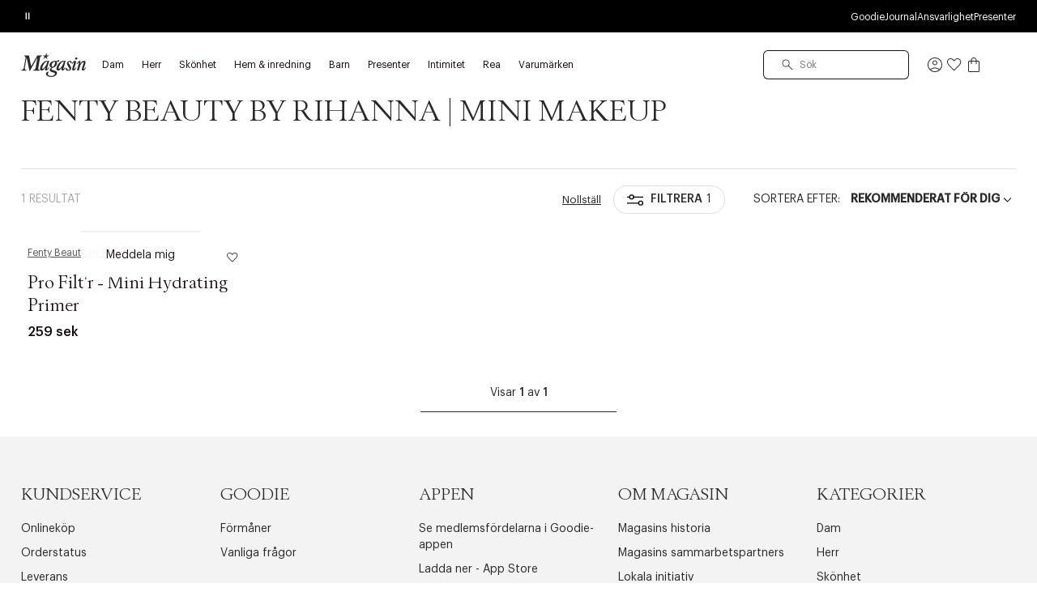

--- FILE ---
content_type: text/html;charset=UTF-8
request_url: https://www.magasin.se/skonhet/minis/mini-makeup/fenty-beauty-by-rihanna/
body_size: 43135
content:
<!DOCTYPE html>
<html class="html  "
lang="sv"
data-locale="sv_SE" data-site="magasin"
>
<head>
<meta charset="UTF-8"/>
<meta http-equiv="x-ua-compatible" content="ie=edge"/>
<meta name="viewport" content="width=device-width, initial-scale=1"/>





    


<script>
(function() {
// Boomerang Loader Snippet version 14
if (window.BOOMR && (window.BOOMR.version || window.BOOMR.snippetExecuted)) {
return;
}
window.BOOMR = window.BOOMR || {};
window.BOOMR.snippetStart = new Date().getTime();
window.BOOMR.snippetExecuted = true;
window.BOOMR.snippetVersion = 14;
window.BOOMR.url = "https://s.go-mpulse.net/boomerang/" +
"W55TL-VMH43-MMV7F-JYXQT-RG5QR";
var // document.currentScript is supported in all browsers other than IE
where = document.currentScript || document.getElementsByTagName("script")[0],
// Parent element of the script we inject
parentNode = where.parentNode,
// Whether or not Preload method has worked
promoted = false,
// How long to wait for Preload to work before falling back to iframe method
LOADER_TIMEOUT = 3000;
// Tells the browser to execute the Preloaded script by adding it to the DOM
function promote() {
if (promoted) {
return;
}
var script = document.createElement("script");
script.id = "boomr-scr-as";
script.src = window.BOOMR.url;
// Not really needed since dynamic scripts are async by default and the script is already in cache at this point,
// but some naive parsers will see a missing async attribute and think we're not async
script.async = true;
parentNode.appendChild(script);
promoted = true;
}
// Non-blocking iframe loader (fallback for non-Preload scenarios) for all recent browsers.
// For IE 6/7, falls back to dynamic script node.
function iframeLoader(wasFallback) {
promoted = true;
var dom, doc = document, bootstrap, iframe, iframeStyle, win = window;
window.BOOMR.snippetMethod = wasFallback ? "if" : "i";
// Adds Boomerang within the iframe
bootstrap = function(parent, scriptId) {
var script = doc.createElement("script");
script.id = scriptId || "boomr-if-as";
script.src = window.BOOMR.url;
BOOMR_lstart = new Date().getTime();
parent = parent || doc.body;
parent.appendChild(script);
};
// For IE 6/7, we'll just load the script in the current frame, as those browsers don't support 'about:blank'
// for an iframe src (it triggers warnings on secure sites). This means loading on IE 6/7 may cause SPoF.
if (!window.addEventListener && window.attachEvent && navigator.userAgent.match(/MSIE [67]\./)) {
window.BOOMR.snippetMethod = "s";
bootstrap(parentNode, "boomr-async");
return;
}
// The rest of this function is IE8+ and other browsers that don't support Preload hints but will work with CSP & iframes
iframe = document.createElement("IFRAME");
// An empty frame
iframe.src = "about:blank";
// We set title and role appropriately to play nicely with screen readers and other assistive technologies
iframe.title = "";
iframe.role = "presentation";
// Ensure we're not loaded lazily
iframe.loading = "eager";
// Hide the iframe
iframeStyle = (iframe.frameElement || iframe).style;
iframeStyle.width = 0;
iframeStyle.height = 0;
iframeStyle.border = 0;
iframeStyle.display = "none";
// Append to the end of the current block
parentNode.appendChild(iframe);
// Try to get the iframe's document object
try {
win = iframe.contentWindow;
doc = win.document.open();
}
catch (e) {
// document.domain has been changed and we're on an old version of IE, so we got an access denied.
// Note: the only browsers that have this problem also do not have CSP support.
// Get document.domain of the parent window
dom = document.domain;
// Set the src of the iframe to a JavaScript URL that will immediately set its document.domain to match the parent.
// This lets us access the iframe document long enough to inject our script.
// Our script may need to do more domain massaging later.
iframe.src = "javascript:var d=document.open();d.domain='" + dom + "';void 0;";
win = iframe.contentWindow;
doc = win.document.open();
}
if (dom) {
// Unsafe version for IE8 compatibility. If document.domain has changed, we can't use win, but we can use doc.
doc._boomrl = function() {
this.domain = dom;
bootstrap();
};
// Run our function at load.
// Split the string so HTML code injectors don't get confused and add code here.
doc.write("<bo" + "dy onload='document._boomrl();'>");
}
else {
// document.domain hasn't changed, regular method should be OK
win._boomrl = function() {
bootstrap();
};
if (win.addEventListener) {
win.addEventListener("load", win._boomrl, false);
}
else if (win.attachEvent) {
win.attachEvent("onload", win._boomrl);
}
}
// Finish the document
doc.close();
}
// See if Preload is supported or not
var link = document.createElement("link");
if (link.relList &&
typeof link.relList.supports === "function" &&
link.relList.supports("preload") &&
("as" in link)) {
window.BOOMR.snippetMethod = "p";
// Set attributes to trigger a Preload
link.href = window.BOOMR.url;
link.rel = "preload";
link.as = "script";
// Add our script tag if successful, fallback to iframe if not
link.addEventListener("load", promote);
link.addEventListener("error", function() {
iframeLoader(true);
});
// Have a fallback in case Preload does nothing or is slow
setTimeout(function() {
if (!promoted) {
iframeLoader(true);
}
}, LOADER_TIMEOUT);
// Note the timestamp we started trying to Preload
BOOMR_lstart = new Date().getTime();
// Append our link tag
parentNode.appendChild(link);
}
else {
// No Preload support, use iframe loader
iframeLoader(false);
}
// Save when the onload event happened, in case this is a non-NavigationTiming browser
function boomerangSaveLoadTime(e) {
window.BOOMR_onload = (e && e.timeStamp) || new Date().getTime();
}
if (window.addEventListener) {
window.addEventListener("load", boomerangSaveLoadTime, false);
}
else if (window.attachEvent) {
window.attachEvent("onload", boomerangSaveLoadTime);
}
})();
</script>





<script>
(function() {
    var d = document;
    var c = d.createElement('script');
    if (!('noModule' in c) && 'onbeforeload' in c) {
        var s = false;
        d.addEventListener('beforeload', function(e) {
            if (e.target === c) {
                s = true;
            } else if (!e.target.hasAttribute('nomodule') || !s) {
                return;
            }
            e.preventDefault();
        }, true);

        c.type = 'module';
        c.src = '.';
        d.head.appendChild(c);
        c.remove();
    }
}());
</script>


<link rel="preconnect" href="https://unpkg.com" crossorigin />
<link rel="dns-prefetch" href="//unpkg.com" />
<script>this.customElements||document.write('<script src="//unpkg.com/document-register-element"><\x2fscript>');</script>
<script src="https://unpkg.com/@ungap/custom-elements@1.1.1"></script>


    <link rel="preconnect" href="https://policy.app.cookieinformation.com" crossorigin />
    <link rel="dns-prefetch" href="//policy.app.cookieinformation.com" />
    
    <script id="CookieConsent" src="https://policy.app.cookieinformation.com/uc.js" data-culture="SV"></script>



    
<!-- Start VWO Async SmartCode -->
<link rel="preconnect" href="https://dev.visualwebsiteoptimizer.com" />
<script id='vwoCode'>
window.addEventListener('CookieInformationConsentGiven', function (event) {
if (window.CookieInformation.getConsentGivenFor('cookie_cat_marketing')) {
window._vwo_code || (function() {
var account_id=887752,
version=2.1,
settings_tolerance=2000,
hide_element='body',
hide_element_style = 'opacity:0 !important;filter:alpha(opacity=0) !important;background:none !important',
/* DO NOT EDIT BELOW THIS LINE */
f=false,w=window,d=document,v=d.querySelector('#vwoCode'),cK='vwo'+account_id+'_settings',cc={};try{var c=JSON.parse(localStorage.getItem('vwo'+account_id+'_config'));cc=c&&typeof c==='object'?c:{}}catch(e){}var stT=cc.stT==='session'?w.sessionStorage:w.localStorage;code={use_existing_jquery:function(){return typeof use_existing_jquery!=='undefined'?use_existing_jquery:undefined},library_tolerance:function(){return typeof library_tolerance!=='undefined'?library_tolerance:undefined},settings_tolerance:function(){return cc.sT||settings_tolerance},hide_element_style:function(){return'{'+(cc.hES||hide_element_style)+'}'},hide_element:function(){if(performance.getEntriesByName('first-contentful-paint')[0]){return''}return typeof cc.hE==='string'?cc.hE:hide_element},getVersion:function(){return version},finish:function(e){if(!f){f=true;var t=d.getElementById('_vis_opt_path_hides');if(t)t.parentNode.removeChild(t);if(e)(new Image).src='https://dev.visualwebsiteoptimizer.com/ee.gif?a='+account_id+e}},finished:function(){return f},addScript:function(e){var t=d.createElement('script');t.type='text/javascript';if(e.src){t.src=e.src}else{t.text=e.text}d.getElementsByTagName('head')[0].appendChild(t)},load:function(e,t){var i=this.getSettings(),n=d.createElement('script'),r=this;t=t||{};if(i){n.textContent=i;d.getElementsByTagName('head')[0].appendChild(n);if(!w.VWO||VWO.caE){stT.removeItem(cK);r.load(e)}}else{var o=new XMLHttpRequest;o.open('GET',e,true);o.withCredentials=!t.dSC;o.responseType=t.responseType||'text';o.onload=function(){if(t.onloadCb){return t.onloadCb(o,e)}if(o.status===200){_vwo_code.addScript({text:o.responseText})}else{_vwo_code.finish('&e=loading_failure:'+e)}};o.onerror=function(){if(t.onerrorCb){return t.onerrorCb(e)}_vwo_code.finish('&e=loading_failure:'+e)};o.send()}},getSettings:function(){try{var e=stT.getItem(cK);if(!e){return}e=JSON.parse(e);if(Date.now()>e.e){stT.removeItem(cK);return}return e.s}catch(e){return}},init:function(){if(d.URL.indexOf('vwo_disable')>-1)return;var e=this.settings_tolerance();w._vwo_settings_timer=setTimeout(function(){_vwo_code.finish();stT.removeItem(cK)},e);var t;if(this.hide_element()!=='body'){t=d.createElement('style');var i=this.hide_element(),n=i?i+this.hide_element_style():'',r=d.getElementsByTagName('head')[0];t.setAttribute('id','_vis_opt_path_hides');v&&t.setAttribute('nonce',v.nonce);t.setAttribute('type','text/css');if(t.styleSheet)t.styleSheet.cssText=n;else t.appendChild(d.createTextNode(n));r.appendChild(t)}else{t=d.getElementsByTagName('head')[0];var n=d.createElement('div');n.style.cssText='z-index: 2147483647 !important;position: fixed !important;left: 0 !important;top: 0 !important;width: 100% !important;height: 100% !important;background: white !important;';n.setAttribute('id','_vis_opt_path_hides');n.classList.add('_vis_hide_layer');t.parentNode.insertBefore(n,t.nextSibling)}var o='https://dev.visualwebsiteoptimizer.com/j.php?a='+account_id+'&u='+encodeURIComponent(d.URL)+'&vn='+version;if(w.location.search.indexOf('_vwo_xhr')!==-1){this.addScript({src:o})}else{this.load(o+'&x=true')}}};w._vwo_code=code;code.init();})();
}
});
</script>
<!-- End VWO Async SmartCode -->



    
    





<script>
window.dataLayer = window.dataLayer || [];
gtmEvents = [{"page_type":"plp","user_id":"","goodie_profile":"","login_status":"logged out","customer_id":"","omneo_id":"","platform_id":"web","product_category":"beauty/travelsize/makeup","customer_groups":"AdyenABTest-NetsSegment,Desktop users,Everyone EXCLUDING App users,NOT_GC_ONLY_BASKET,non_klarna_a_or_b,y25_w33_shipping_pn2"}];
if (gtmEvents) {
for (var i = 0; i < gtmEvents.length; i++) {
if (gtmEvents[i].event === 'initial') {
if ('pageName' in gtmEvents[i]) {
gtmEvents[i].pageName = window.location.pathname + window.location.search;
}
if ('pageCategoryPath' in gtmEvents[i] ) {
gtmEvents[i].pageCategoryPath = window.location.pathname;
}
};
if (
gtmEvents[i].event === 'view_item'
) {
var productEvent = gtmEvents[i];
window.addEventListener('CookieInformationConsentGiven', function (event) {
if (window.CookieInformation.getConsentGivenFor('cookie_cat_statistic')) {
window.dataLayer.push(productEvent);
}
});
} else if (gtmEvents[i].event === 'view_cart'
|| gtmEvents[i].event === 'checkout'
|| gtmEvents[i].event === 'purchase'
) {
var cartEvent = gtmEvents[i];
window.addEventListener('CookieInformationConsentGiven', function (event) {
setTimeout(function () { window.dataLayer.push(cartEvent); }, 1000);
});
} else {
window.dataLayer.push(gtmEvents[i]);
}
}
}
</script>
<!-- Google Tag Manager -->
<script>(function(w,d,s,l,i){w[l]=w[l]||[];w[l].push({'gtm.start':
new Date().getTime(),event:'gtm.js'});var f=d.getElementsByTagName(s)[0],
j=d.createElement(s),dl=l!='dataLayer'?'&l='+l:'';j.async=true;j.src=
'https://www.googletagmanager.com/gtm.js?id='+i+dl;f.parentNode.insertBefore(j,f);
})(window,document,'script','dataLayer','GTM-PCXN7DW');</script>
<!-- End Google Tag Manager -->








    <title>Fenty Beauty by Rihanna | Se det stora urvalet av Fenty Beauty by Rihanna på Magasin.se</title>



<link rel="apple-touch-icon" sizes="180x180" href="/on/demandware.static/Sites-SE-Site/-/default/dw5a3229bb/images/favicon/apple-touch-icon.png" />
<link rel="icon" type="image/png" sizes="32x32" href="/on/demandware.static/Sites-SE-Site/-/default/dwf1feac1f/images/favicon/favicon-32x32.png" />
<link rel="icon" type="image/png" sizes="16x16" href="/on/demandware.static/Sites-SE-Site/-/default/dw043b32e3/images/favicon/favicon-16x16.png" />
<link rel="mask-icon" href="/on/demandware.static/Sites-SE-Site/-/default/dw37294868/images/favicon/safari-pinned-tab.svg" color="#32383a" />
<meta name="msapplication-TileColor" content="#da532c" />
<meta name="theme-color" content="#ffffff" />
<meta name="description" content="Se det stora urvalet av Mini makeup | V&auml;lj bland massor av varor inom Mini makeup | Vi leverar till hela Sverige | 30 dagars returr&auml;tt | Fri frakt* vid k&ouml;p &ouml;ver 749,-"/>
<meta name="keywords" content="Magasin"/>




    <link rel="stylesheet" href="/on/demandware.static/Sites-SE-Site/-/sv_SE/v1769555625032/css/main.css" />





    <link rel="stylesheet" href="/on/demandware.static/Sites-SE-Site/-/sv_SE/v1769555625032/css/page_plp.css" />




    <meta name="google-site-verification" content="ehJn61tlqbLhR7SY6bBeKUv5uq8JjaHKA_z3eWIuPaI" />




    <meta name="p:domain_verify" content="bd039127a690474e3b737e15eeaa73a2" />



    



<link rel="canonical" href="https://www.magasin.se/skonhet/minis/mini-makeup/fenty-beauty-by-rihanna/" />


    


    
        <link rel="alternate" hreflang="da-dk" href="https://www.magasin.dk/skoenhed/rejsestoerrelser/rejsestoerrelse-makeup/fenty-beauty-by-rihanna/" />
    
        <link rel="alternate" hreflang="nb-no" href="https://www.magasin.no/skjoennhet/minis/mini-makeup/?prefn1=brand&amp;prefv1=Fenty%20Beauty%20by%20Rihanna" />
    
        <link rel="alternate" hreflang="sv-se" href="https://www.magasin.se/skonhet/minis/mini-makeup/fenty-beauty-by-rihanna/" />
    






<script type="text/javascript">//<!--
/* <![CDATA[ (head-active_data.js) */
var dw = (window.dw || {});
dw.ac = {
    _analytics: null,
    _events: [],
    _category: "",
    _searchData: "",
    _anact: "",
    _anact_nohit_tag: "",
    _analytics_enabled: "true",
    _timeZone: "Europe/Stockholm",
    _capture: function(configs) {
        if (Object.prototype.toString.call(configs) === "[object Array]") {
            configs.forEach(captureObject);
            return;
        }
        dw.ac._events.push(configs);
    },
	capture: function() { 
		dw.ac._capture(arguments);
		// send to CQ as well:
		if (window.CQuotient) {
			window.CQuotient.trackEventsFromAC(arguments);
		}
	},
    EV_PRD_SEARCHHIT: "searchhit",
    EV_PRD_DETAIL: "detail",
    EV_PRD_RECOMMENDATION: "recommendation",
    EV_PRD_SETPRODUCT: "setproduct",
    applyContext: function(context) {
        if (typeof context === "object" && context.hasOwnProperty("category")) {
        	dw.ac._category = context.category;
        }
        if (typeof context === "object" && context.hasOwnProperty("searchData")) {
        	dw.ac._searchData = context.searchData;
        }
    },
    setDWAnalytics: function(analytics) {
        dw.ac._analytics = analytics;
    },
    eventsIsEmpty: function() {
        return 0 == dw.ac._events.length;
    }
};
/* ]]> */
// -->
</script>
<script type="text/javascript">//<!--
/* <![CDATA[ (head-cquotient.js) */
var CQuotient = window.CQuotient = {};
CQuotient.clientId = 'bfcs-SE';
CQuotient.realm = 'BFCS';
CQuotient.siteId = 'SE';
CQuotient.instanceType = 'prd';
CQuotient.locale = 'sv_SE';
CQuotient.fbPixelId = '__UNKNOWN__';
CQuotient.activities = [];
CQuotient.cqcid='';
CQuotient.cquid='';
CQuotient.cqeid='';
CQuotient.cqlid='';
CQuotient.apiHost='api.cquotient.com';
/* Turn this on to test against Staging Einstein */
/* CQuotient.useTest= true; */
CQuotient.useTest = ('true' === 'false');
CQuotient.initFromCookies = function () {
	var ca = document.cookie.split(';');
	for(var i=0;i < ca.length;i++) {
	  var c = ca[i];
	  while (c.charAt(0)==' ') c = c.substring(1,c.length);
	  if (c.indexOf('cqcid=') == 0) {
		CQuotient.cqcid=c.substring('cqcid='.length,c.length);
	  } else if (c.indexOf('cquid=') == 0) {
		  var value = c.substring('cquid='.length,c.length);
		  if (value) {
		  	var split_value = value.split("|", 3);
		  	if (split_value.length > 0) {
			  CQuotient.cquid=split_value[0];
		  	}
		  	if (split_value.length > 1) {
			  CQuotient.cqeid=split_value[1];
		  	}
		  	if (split_value.length > 2) {
			  CQuotient.cqlid=split_value[2];
		  	}
		  }
	  }
	}
}
CQuotient.getCQCookieId = function () {
	if(window.CQuotient.cqcid == '')
		window.CQuotient.initFromCookies();
	return window.CQuotient.cqcid;
};
CQuotient.getCQUserId = function () {
	if(window.CQuotient.cquid == '')
		window.CQuotient.initFromCookies();
	return window.CQuotient.cquid;
};
CQuotient.getCQHashedEmail = function () {
	if(window.CQuotient.cqeid == '')
		window.CQuotient.initFromCookies();
	return window.CQuotient.cqeid;
};
CQuotient.getCQHashedLogin = function () {
	if(window.CQuotient.cqlid == '')
		window.CQuotient.initFromCookies();
	return window.CQuotient.cqlid;
};
CQuotient.trackEventsFromAC = function (/* Object or Array */ events) {
try {
	if (Object.prototype.toString.call(events) === "[object Array]") {
		events.forEach(_trackASingleCQEvent);
	} else {
		CQuotient._trackASingleCQEvent(events);
	}
} catch(err) {}
};
CQuotient._trackASingleCQEvent = function ( /* Object */ event) {
	if (event && event.id) {
		if (event.type === dw.ac.EV_PRD_DETAIL) {
			CQuotient.trackViewProduct( {id:'', alt_id: event.id, type: 'raw_sku'} );
		} // not handling the other dw.ac.* events currently
	}
};
CQuotient.trackViewProduct = function(/* Object */ cqParamData){
	var cq_params = {};
	cq_params.cookieId = CQuotient.getCQCookieId();
	cq_params.userId = CQuotient.getCQUserId();
	cq_params.emailId = CQuotient.getCQHashedEmail();
	cq_params.loginId = CQuotient.getCQHashedLogin();
	cq_params.product = cqParamData.product;
	cq_params.realm = cqParamData.realm;
	cq_params.siteId = cqParamData.siteId;
	cq_params.instanceType = cqParamData.instanceType;
	cq_params.locale = CQuotient.locale;
	
	if(CQuotient.sendActivity) {
		CQuotient.sendActivity(CQuotient.clientId, 'viewProduct', cq_params);
	} else {
		CQuotient.activities.push({activityType: 'viewProduct', parameters: cq_params});
	}
};
/* ]]> */
// -->
</script>


</head>





<body id="js-body"
data-gtm-page-type="plp"
data-gtm-event-callout-banner="{&quot;event&quot;:&quot;select_promotion&quot;,&quot;ecommerce&quot;:{&quot;promotion_id&quot;:&quot;Call-out-banner&quot;,&quot;promotion_name&quot;:&quot;{BANNER_TEXT}&quot;}}"
data-gtm-event-product-not-found="{&quot;event&quot;:&quot;product_not_found&quot;,&quot;items&quot;:&quot;{ITEMS}&quot;}"
data-iscategorysearchplp="true"
data-cgid="beauty.travelsize.makeup"
class="l-body page js-page
productlisting 

"
data-action="Search-Show"
is="js-page-productlisting">
<div class="l-page page productlisting" data-action="Search-Show" data-querystring="cgid=beauty.travelsize.makeup&amp;prefn1=brand&amp;prefv1=Fenty%20Beauty%20by%20Rihanna">
<a
    href="#maincontent"
    class="b-skip-link"
    tabindex="0"
    type="button"
>
    Skip to main content
</a>

<header class="b-header js-header magasin">
    
    

    
    
    





































<div class="b-pdregion js-pdregion"><div class="b-pdregion__item"></div></div>



<div class="b-pdregion js-pdregion"><div data-pdcmp="pd_header_uspbar" class="b-pdregion__item">

<callout-banner class="b-usp callout-banner -with-buttons h-bg-base-black h-color-base-dark-100"
    style=" "
>
    <div class="callout-banner__container">
        <div class="callout-banner__inner">
            <div class="callout-banner__content">
                <div data-size="1" class="h-width-perc-100 b-pdregion js-pdregion b-headeruspbar__slideset"><div data-size="1" data-parent-id="headeruspbar_176" data-parent-name="pd_header_uspbar" data-index="0" data-parent-gtm-event-id="" data-pdcmp="pd_header_uspbar_slideset" data-parent-gtm-event-name="" id="headeruspbar_176_0" class="b-pdregion__item b-headeruspbar__slideset-item">
    <div class="callout-banner__content-text -slideset js-slideset">
        <button data-active="true" type="button" class="b-slideset__playpause js-slideset__playpause h-bg-base-none button-reset">
            <span class="h-show-on-inactive">
                <span class="sr-only">Spela</span>
                <svg width="17" height="17" viewBox="0 0 17 17" fill="none" xmlns="http://www.w3.org/2000/svg"><path fill-rule="evenodd" clip-rule="evenodd" d="M5.3667 4.6145L12.7227 8.48606L5.3667 12.7448V4.6145ZM6.4502 6.49992V8.83325V10.8333L10.4502 8.48606L6.4502 6.49992Z" fill="currentColor"/></svg>
            </span>
            <span class="h-show-on-active">
                <span class="sr-only">Pause</span>
                <svg width="16" height="17" viewBox="0 0 16 17" fill="none" xmlns="http://www.w3.org/2000/svg"><path fill-rule="evenodd" clip-rule="evenodd" d="M5.61377 13.1107L5.61377 4.55737L6.9471 4.55737L6.9471 13.1107H5.61377Z" fill="currentColor"/><path fill-rule="evenodd" clip-rule="evenodd" d="M9.05273 13.1107L9.05273 4.55737L10.3861 4.55737L10.3861 13.1107H9.05273Z" fill="currentColor"/></svg>
            </span>
        </button>
        <div data-size="3" class="js-callout-banner__slides callout-banner__slides h-position-relative h-width-perc-100 b-pdregion js-pdregion b-headeruspbarslideset__slideset"><div data-size="3" data-parent-id="headeruspbarslideset_820" data-parent-name="pd_header_uspbar_slideset" data-index="0" data-parent-gtm-event-id="" data-pdcmp="pd_header_uspbar_slideset_item" data-parent-gtm-event-name="" id="headeruspbarslideset_820_0" class="js-callout-banner__slide callout-banner__slide b-pdregion__item b-headeruspbarslideset__slideset-item"><a class="callout-banner__content-link js-gtm-click-event  js-cmp-drawer-open h-pe-none-onload js-usp-drawer-cmp"
    href="/on/demandware.store/Sites-SE-Site/sv_SE/Page-GlobalUSP?viewtype=accordion"
    data-index="0"
    
        data-json-config='{
            "name": "usp",
            "skipInitForNext": ["usp"],
            "accordionOpenIndex": 0
        }'
    
    data-gtm-event="{&quot;event&quot;:&quot;content_interaction&quot;,&quot;component_type&quot;:&quot;pd_header_uspbar_slideset&quot;,&quot;component_id&quot;:&quot;&quot;,&quot;component_name&quot;:&quot;&quot;,&quot;card_id&quot;:&quot;uspbar_crosscat_generic_frifragt&quot;,&quot;card_name&quot;:&quot;uspbar_crosscat_generic_frifragt&quot;}"
    data-gtm-viewpromo=""
>
    <p><strong>FRI FRAKT</strong> på ordrar över 749 SEK för Goodie-medlemmar</p>
</a>
</div><div data-size="3" data-parent-id="headeruspbarslideset_820" data-parent-name="pd_header_uspbar_slideset" data-index="1" data-parent-gtm-event-id="" data-pdcmp="pd_header_uspbar_slideset_item" data-parent-gtm-event-name="" id="headeruspbarslideset_820_1" class="js-callout-banner__slide callout-banner__slide b-pdregion__item b-headeruspbarslideset__slideset-item"><a class="callout-banner__content-link js-gtm-click-event  js-cmp-drawer-trigger-only"
    href="#"
    data-index="1"
    
        data-json-config='{
            "target": ".js-usp-drawer-cmp",
            "accordionOpenIndex": 1
        }'
    
    data-gtm-event="{&quot;event&quot;:&quot;content_interaction&quot;,&quot;component_type&quot;:&quot;pd_header_uspbar_slideset&quot;,&quot;component_id&quot;:&quot;&quot;,&quot;component_name&quot;:&quot;&quot;,&quot;card_id&quot;:&quot;uspbar_crosscat_generic_levering&quot;,&quot;card_name&quot;:&quot;uspbar_crosscat_generic_levering&quot;}"
    data-gtm-viewpromo=""
>
    <p><strong>LEVERANS</strong>&nbsp;2-5 arbetsdagar</p>
</a>
</div><div data-size="3" data-parent-id="headeruspbarslideset_820" data-parent-name="pd_header_uspbar_slideset" data-index="2" data-parent-gtm-event-id="" data-pdcmp="pd_header_uspbar_slideset_item" data-parent-gtm-event-name="" id="headeruspbarslideset_820_2" class="js-callout-banner__slide callout-banner__slide b-pdregion__item b-headeruspbarslideset__slideset-item"><a class="callout-banner__content-link js-gtm-click-event  js-cmp-drawer-trigger-only"
    href="#"
    data-index="2"
    
        data-json-config='{
            "target": ".js-usp-drawer-cmp",
            "accordionOpenIndex": 2
        }'
    
    data-gtm-event="{&quot;event&quot;:&quot;content_interaction&quot;,&quot;component_type&quot;:&quot;pd_header_uspbar_slideset&quot;,&quot;component_id&quot;:&quot;&quot;,&quot;component_name&quot;:&quot;&quot;,&quot;card_id&quot;:&quot;uspbar_crosscat_generic_retur&quot;,&quot;card_name&quot;:&quot;uspbar_crosscat_generic_retur&quot;}"
    data-gtm-viewpromo=""
>
    <p><strong>RETUR</strong> 30 dagar</p>
</a>
</div></div>
    </div>

</div></div>
                
                    <div class="b-utilitymenu">
                        <ul class="b-utilitymenu__nav">
                            
                                
                                

                                
                                    
                                        <li class="b-utilitymenu__item">
                                            
                                            <a class="b-utilitymenu__link button-reset " href="https://www.magasin.se/goodie-fordelsunivers.html"
                                                
                                            >
                                                Goodie
                                            </a>
                                        </li>
                                    
                                
                            
                                
                                

                                
                                    
                                        <li class="b-utilitymenu__item">
                                            
                                            <a class="b-utilitymenu__link button-reset " href="https://www.magasin.se/journal/"
                                                
                                            >
                                                Journal
                                            </a>
                                        </li>
                                    
                                
                            
                                
                                

                                
                                    
                                        <li class="b-utilitymenu__item">
                                            
                                            <a class="b-utilitymenu__link button-reset " href="https://www.magasin.se/ansvarighet/"
                                                
                                            >
                                                Ansvarlighet
                                            </a>
                                        </li>
                                    
                                
                            
                                
                                

                                
                                    
                                        <li class="b-utilitymenu__item">
                                            
                                            <a class="b-utilitymenu__link button-reset " href="https://www.magasin.se/presenter/"
                                                
                                            >
                                                Presenter
                                            </a>
                                        </li>
                                    
                                
                            
                                
                                

                                
                            
                                
                                

                                
                            
                                
                                

                                
                            
                                
                                

                                
                            
                                
                                

                                
                            
                                
                                

                                
                            
                        </ul>
                    </div>
                
            </div>
        </div>
    </div>
</callout-banner>
</div></div>




    
    <div class="b-header__inner header">
        <div class="b-header__row container">
            <div class="b-header__part b-header__part-burgerbtn goodie-app-hidden burger-menu-initiator js-burger-menu-initiator" data-cgid="beauty.travelsize.makeup">
                <button class="burger js-megamenu-toggle" type="button" aria-controls="sg-navbar-collapse" aria-expanded="false" aria-label="Toggle navigation">
                    <div class="inner">
                        <span class="burger__layer"></span>
                    </div>
                </button>
            </div>
            <div class="b-header__part b-header__part-logo goodie-app-hidden logo-container">
                




                <a class="b-logo logo-home" href="https://www.magasin.se" title="Magasin Hem">
    <svg aria-label="Icon logo" class="b-logo__image" viewBox="0 0 80 30" fill="none" xmlns="http://www.w3.org/2000/svg">
        <path d="M22.6484 22.3097C22.9017 22.3097 23.1389 22.1079 23.1831 21.8558C23.2233 21.6307 23.0946 21.4368 22.8775 21.4019C22.6685 21.3708 22.4674 21.3204 22.2704 21.2467C21.3095 20.8471 21.0603 19.9781 21.2412 18.9229L23.4123 6.3069C23.5087 5.74438 23.7138 5.24781 24.1641 4.81331C24.6144 4.37881 25.1772 4.2857 25.728 4.1732C25.917 4.14216 26.0617 3.99474 26.0859 3.81241C26.1221 3.6068 25.9854 3.44386 25.7803 3.44386L20.7306 3.4361C20.4693 3.4361 20.2723 3.4749 20.1516 3.55637C20.031 3.63783 19.9064 3.78525 19.7938 4.0025L12.7982 16.1995C12.754 16.2771 12.6655 16.3275 12.5731 16.3275C12.4484 16.3275 12.3439 16.2422 12.3198 16.1258L9.90346 4.27406C9.77883 3.7387 9.69842 3.44386 9.11545 3.44386H4.02151C3.81245 3.44386 3.61544 3.61068 3.57926 3.82017C3.54709 4.00638 3.65565 4.16156 3.83255 4.1926C4.36727 4.2857 5.00251 4.47968 5.2759 4.96461C5.57743 5.50385 5.54929 6.175 5.42466 6.97804C5.42466 6.98192 3.45462 18.4263 3.45462 18.4263C3.26968 19.4233 2.43744 21.4678 0.358859 21.6463C0.177938 21.6695 0.0372214 21.8014 0.00505764 21.976C-0.0271061 22.1622 0.0975285 22.3097 0.28247 22.3097H6.36545C6.57451 22.3097 6.77151 22.1428 6.8077 21.9333C6.84388 21.7394 6.72327 21.5726 6.53029 21.557C6.1001 21.5221 5.59352 21.4096 5.21961 21.0876C4.71705 20.657 4.51201 19.7802 4.61654 18.9772C4.66479 18.597 4.70499 18.1858 4.77736 17.7552L6.65492 6.83451C6.671 6.7414 6.75543 6.67157 6.85594 6.66769C6.95244 6.66769 7.03687 6.73364 7.05697 6.82287C7.40273 8.45224 10.3136 22.1739 10.3497 22.3368C10.3819 22.4804 10.4905 22.5463 10.6392 22.5463C10.804 22.5463 10.9407 22.461 11.0252 22.3097C11.1056 22.1661 18.9616 8.07205 19.6893 6.7608C19.7215 6.7026 19.7858 6.66381 19.8582 6.66381C19.9627 6.66381 20.0511 6.74528 20.0511 6.85002C20.0511 6.86166 20.0511 6.86942 20.0471 6.88106L17.9766 18.919C17.8278 19.7841 17.2046 20.7346 16.3563 21.1691C16.0106 21.3475 15.3874 21.4523 14.9934 21.5027C14.7803 21.5376 14.6155 21.6967 14.5753 21.8984C14.535 22.1234 14.6838 22.3058 14.909 22.3058L22.6484 22.3097ZM69.4949 7.24185C69.4909 7.99834 68.8516 8.60742 68.0676 8.59966C67.2837 8.59578 66.6524 7.97895 66.6605 7.22245C66.6645 6.46984 67.2997 5.86464 68.0797 5.86464C68.8637 5.86464 69.4989 6.48147 69.4949 7.24185ZM34.5369 3.60292C34.5168 3.50205 34.4243 3.4361 34.3198 3.43998H31.9678C31.8432 3.43998 31.7387 3.33912 31.7387 3.21885L31.7346 0.898938C31.7387 0.798072 31.6663 0.708845 31.5658 0.689447C31.4251 0.666171 31.2884 0.73988 31.2321 0.867902L30.1305 3.26541C30.0822 3.37403 29.9696 3.44386 29.849 3.44386H27.4408C27.3 3.44774 27.1794 3.54085 27.1432 3.67275C27.1111 3.76974 27.1513 3.8706 27.2438 3.92103L28.8962 4.82883C29.0449 4.9103 29.0972 5.09651 29.0128 5.24005C29.0087 5.24393 29.0087 5.24781 29.0047 5.25169L27.5734 7.45134C27.493 7.57548 27.5292 7.69574 27.5976 7.75782C27.686 7.8354 27.8227 7.83153 27.9353 7.75006L30.1063 6.12069C30.235 6.01982 30.424 6.03922 30.5285 6.15948L31.9276 7.73842C32 7.81213 32.1005 7.83928 32.2251 7.78109C32.3297 7.73454 32.4302 7.61428 32.402 7.47462L31.9517 5.23617C31.9236 5.10039 31.996 4.96461 32.1286 4.90642L34.36 3.92879C34.4846 3.86672 34.557 3.73482 34.5369 3.60292Z" fill="currentColor"/>
        <path d="M34.6352 10.8207C34.7032 10.5819 34.6912 10.3933 34.5951 10.2585C34.4991 10.1199 34.339 10.0544 34.1229 10.0544H33.6426C33.2584 10.0544 33.0503 10.3856 32.7861 10.6435C32.3699 10.3009 32.0097 10.1006 31.2973 10.1006C29.9366 10.1006 27.7353 11.4521 25.8183 13.8971C24.7697 15.2601 22.1963 19.9345 24.1414 21.6979C25.7422 23.1457 28.2957 20.77 28.916 19.9768C29.2362 19.5687 29.5884 19.0758 29.9086 18.6831C29.9446 18.6408 30.0046 18.6331 30.0486 18.6677C30.0806 18.6947 30.0967 18.737 30.0806 18.7755C29.9686 19.0989 29.8525 19.5879 29.7605 20.0038C29.5964 20.7161 29.4443 22.1561 30.8411 22.1561C31.8736 22.1561 32.7181 21.336 33.3385 20.589C33.9708 19.8267 34.5151 18.9411 34.5151 18.6947C34.5111 18.4713 34.319 18.2981 34.0909 18.2981C33.9508 18.2981 33.8187 18.3674 33.7467 18.4867C33.7467 18.4906 33.4785 18.8872 33.1584 19.3377C32.9222 19.6688 32.506 20.2079 32.2739 20.2079C32.1458 20.2079 32.0617 20.1231 32.0377 19.9499C31.9897 19.6187 32.1098 19.0989 32.2699 18.5676L34.6352 10.8207ZM31.1652 14.8597C29.9366 17.3586 27.9675 19.9345 26.6908 19.9345C25.25 19.9345 26.6788 16.4383 27.8514 14.4939C28.924 12.7112 30.4569 11.0594 31.7256 11.0594C32.9582 11.0594 32.3379 12.4763 31.1652 14.8597ZM54.9064 10.8207C54.9744 10.5819 54.9624 10.3933 54.8664 10.2585C54.7703 10.1199 54.6142 10.0544 54.3941 10.0544H53.9139C53.5296 10.0544 53.3215 10.3856 53.0574 10.6435C52.6411 10.3009 52.2809 10.1006 51.5686 10.1006C50.2078 10.1006 48.0066 11.4521 46.0895 13.8971C45.0409 15.2601 42.4675 19.9345 44.4126 21.6979C46.0135 23.1457 48.5669 20.77 49.1872 19.9768C49.5074 19.5687 49.8596 19.0758 50.1798 18.6831C50.2158 18.6408 50.2798 18.6369 50.3199 18.6677C50.3519 18.6947 50.3639 18.737 50.3519 18.7755C50.2358 19.0989 50.1238 19.5879 50.0317 20.0038C49.8676 20.7161 49.7155 22.1561 51.1123 22.1561C52.1449 22.1561 52.9893 21.336 53.6097 20.589C54.242 19.8267 54.7863 18.9411 54.7863 18.6947C54.7823 18.4713 54.5902 18.2942 54.3621 18.2981C54.222 18.2981 54.0899 18.3674 54.0179 18.4867C54.0179 18.4906 53.7498 18.8872 53.4296 19.3377C53.1935 19.6688 52.7772 20.2079 52.5451 20.2079C52.417 20.2079 52.333 20.1231 52.309 19.9499C52.2609 19.6187 52.381 19.0989 52.5411 18.5676L54.9064 10.8207ZM51.4365 14.8597C50.2078 17.3586 48.2387 19.9383 46.958 19.9383C45.5212 19.9383 46.946 16.4422 48.1186 14.4978C49.1912 12.715 50.7281 11.0632 51.9928 11.0632C53.2295 11.0594 52.6051 12.4763 51.4365 14.8597Z" fill="currentColor"/>
        <path d="M47.0511 9.88583C46.9187 9.46617 46.6579 8.8833 45.9598 8.8833C45.7752 8.8833 45.711 8.98433 45.6829 9.13588C45.5305 9.97909 45.1974 10.3249 44.2867 10.3793C43.7531 10.4104 42.9386 10.3172 42.4291 10.2744C40.9646 10.154 39.7449 10.2356 38.762 10.6863C37.2694 11.3702 36.1701 12.3999 35.4921 13.8921C34.3807 16.3401 35.8812 18.3102 37.7308 18.4035C37.8071 18.4074 37.783 18.4928 37.7228 18.5239C37.2895 18.7454 36.3266 19.3205 35.9214 19.9073C35.2032 20.9525 35.1069 21.8346 35.9896 22.8915C37.1571 24.2904 40.7038 24.2283 41.6106 25.3279C42.3568 26.2333 40.9205 28.8329 37.458 28.8329C34.5251 28.8329 32.3706 27.6866 33.2693 25.1492C33.4499 24.644 33.5863 24.4381 33.8952 24.17C34.1119 23.9835 33.9875 23.5288 33.5823 23.5288C31.9493 23.5288 30.6012 24.916 30.7136 26.2994C30.8259 27.6827 32.5351 29.9637 37.3617 29.9637C42.1883 29.9637 45.0209 26.8628 44.1663 24.2283C43.5324 22.2776 40.2785 22.1377 38.1481 21.1274C37.3457 20.7466 37.47 19.9267 38.12 19.3555C38.3968 19.1146 38.8542 18.8814 39.2314 18.7299C41.4661 17.9333 43.0229 16.9502 44.07 14.8324C44.5234 13.9193 44.5314 12.4893 43.6889 11.4052C43.6608 11.3663 43.7009 11.2925 43.7531 11.3003C43.9697 11.3313 45.1453 11.4596 45.6227 11.4596C46.694 11.4557 47.2637 10.5542 47.0511 9.88583ZM41.6186 14.3584C40.8162 16.3945 39.6647 17.5292 38.6576 17.5292C37.7429 17.5292 37.3055 15.9982 38.0398 14.1874C38.79 12.3455 39.9736 11.0865 41.1051 11.1837C41.7711 11.242 42.401 12.365 41.6186 14.3584ZM54.963 20.1093C54.963 20.9564 55.8738 22.4486 58.0845 22.4486C60.4677 22.4486 62.0966 20.7699 61.7877 18.7804C61.4788 16.7676 59.6813 14.6381 58.8789 13.3014C58.5699 12.7846 58.1246 11.378 59.3884 11.1604C60.0183 11.0516 60.3634 11.343 60.9491 12.501C61.4266 13.4491 62.6262 13.146 62.6262 12.0308C62.6262 11.3663 62.0164 10.2511 60.1908 10.2511C59.0193 10.2511 57.2861 10.7329 56.8166 12.4388C56.4796 13.6628 56.8929 14.7314 57.4867 15.8661C58.1045 17.0551 59.6933 19.0174 59.7856 19.8762C59.8699 20.6533 59.4526 21.31 58.7866 21.4227C57.0935 21.7103 57.2459 19.8024 56.5077 19.27C55.946 18.8736 54.963 19.1495 54.963 20.1093Z" fill="currentColor"/>
        <path d="M65.4063 19.9017C65.3544 20.0937 65.3744 20.3779 65.6298 20.4586C65.8174 20.5162 66.0369 20.3703 66.1607 20.2589C66.7793 19.725 67.2063 18.811 67.346 18.5268C67.4099 18.3924 67.5536 18.3079 67.7052 18.3079C67.9447 18.3117 68.1363 18.4961 68.1323 18.7265C68.1323 18.7687 68.1243 18.811 68.1123 18.8532C67.7851 19.8211 66.4321 22.1561 64.668 22.1561C63.9216 22.1561 62.6005 21.5724 63.2152 19.5714C63.5465 18.4922 64.66 14.786 65.095 13.3958C65.1709 13.1538 65.6578 11.9786 65.0671 11.9786C64.6001 11.9786 63.9535 12.7928 63.4108 13.7299C63.3389 13.8451 63.2152 13.9219 63.0755 13.9258C62.7362 13.9258 62.5287 13.6031 62.6724 13.3458C63.0915 12.5969 63.6542 11.8288 64.181 11.3218C64.8037 10.7227 65.566 10.0544 66.5238 10.0544C68.0046 10.0544 67.9207 11.8365 67.6254 12.7813C67.1704 14.2791 65.4063 19.9017 65.4063 19.9017ZM77.0286 13.3958C76.5935 14.786 75.4201 18.4922 75.0849 19.5714C74.4702 21.5724 75.7873 22.1561 76.5337 22.1561C78.2977 22.1561 79.6547 19.8211 79.978 18.8532C80.0538 18.6343 79.9261 18.4 79.7026 18.3271C79.6587 18.3155 79.6148 18.3079 79.5709 18.3079C79.4193 18.3079 79.2756 18.3924 79.2117 18.5268C79.072 18.811 78.645 19.725 78.0263 20.2589C77.8986 20.3664 77.6831 20.5162 77.4955 20.4586C77.2401 20.3779 77.2161 20.0937 77.272 19.9017C77.272 19.9017 78.9124 14.8859 79.3793 13.3881C79.6547 12.5086 80.2215 10.0928 77.28 10.0928C75.5718 10.0928 73.4565 12.6852 73.0254 13.5532C73.0055 13.5955 72.9576 13.6147 72.9097 13.6031C72.8578 13.5878 72.8259 13.534 72.8378 13.4802C73.4006 11.5984 73.8835 10.1005 72.3868 10.1005C70.9381 10.1005 69.182 12.7697 68.8547 13.3612C68.7469 13.5609 68.8307 13.8067 69.0343 13.9066C69.0942 13.9373 69.158 13.9526 69.2259 13.9526C69.3735 13.9526 69.5092 13.8758 69.5771 13.7529C70.0161 12.9157 70.9421 11.7904 71.2893 12.0708C71.4968 12.2436 71.3332 13.1308 71.2374 13.5187C70.9181 14.7745 69.4534 20.3395 69.1141 21.6069C69.0742 21.7567 69.17 21.9103 69.3256 21.9449C69.3456 21.9487 69.3695 21.9526 69.3935 21.9526H70.7984C71.0738 21.9526 71.3132 21.7798 71.3891 21.5263C71.6205 20.7582 71.884 19.8441 72.0755 19.2296C72.4507 18.0121 72.6742 17.052 73.0893 15.992C73.4285 15.1279 73.7279 14.5095 74.2547 13.7145C74.6778 13.077 75.8432 11.8211 76.6574 11.8211C77.5873 11.8211 77.2082 12.8197 77.0286 13.3958Z" fill="currentColor"/>
    </svg>
</a>

                




            </div>

            <div class="b-header__part b-header__part-menu">
                
                    
































<div class="b-megamenutop b-megamenu main-menu js-megamenutop with-submenu" data-gtm-event="{&quot;event&quot;:&quot;mega_menu&quot;,&quot;menu_type&quot;:&quot;header_menu&quot;,&quot;open_level&quot;:1,&quot;link_text&quot;:&quot;{CATEGORY_URL}&quot;}" is="mega-menu"
    data-active-level="0"
>
    <div class="b-megamenutop__mobile-header h-position-sticky h-zindex-small h-inset-0 h-bottom-auto h-overflow-hidden">
    <div class="b-megamenutop__mobile-header-inner h-d-flex">
        <div class="b-megamenutop__mobile-header-item js-megamenutop__mobile-header-item h-minwidth-perc-100 h-width-perc-100 m-visible h-py-14 h-d-flex h-flex-ai-center h-flex-jc-space-between"
            data-level="0"
        >
            <button class="b-megamenutop__back-btn icon-button js-megamenu-back h-bg-base-white h-border h-bc-base-dark-200 h-radius-round h-var-width h-var-height h-d-flex h-flex-jc-center h-flex-ai-center" aria-label="back" type="button"
                style='--width: 26px; --width-md: 26px; --width-lg: 26px; --height: 26px; --height-md: 26px; --height-lg: 26px;'>
                


    <svg
        class="svg-icon svg-icon-chevron-left-r  "
        aria-label="Icon chevron-left-r"
        
            style="height: 18px; width: 18px; min-width: 18px;   "
        
    >
        
        <use href="/on/demandware.static/Sites-SE-Site/-/sv_SE/v1769555625032/images/svg/svg-sprite.svg#chevron-left-r" xlink:href="/on/demandware.static/Sites-SE-Site/-/sv_SE/v1769555625032/images/svg/svg-sprite.svg#chevron-left-r"></use>
    </svg>


            </button>
            <button type="button" class="b-megamenutop__close goodie-app-invisible button-close m-small js-megamenu-close-btn" aria-label="St&auml;ng s&ouml;kning"></button>
        </div>
        <div class="b-megamenutop__mobile-header-item js-megamenutop__mobile-header-item h-minwidth-perc-100 h-width-perc-100 h-py-14 h-d-flex h-flex-ai-center h-flex-jc-space-between"
            data-level="1"
        >
            <button class="b-megamenutop__back-btn icon-button js-megamenu-back h-bg-base-white h-border h-bc-base-dark-200 h-radius-round h-var-width h-var-height h-d-flex h-flex-jc-center h-flex-ai-center" aria-label="back" type="button"
                style='--width: 26px; --width-md: 26px; --width-lg: 26px; --height: 26px; --height-md: 26px; --height-lg: 26px;'>
                


    <svg
        class="svg-icon svg-icon-chevron-left-r  "
        aria-label="Icon chevron-left-r"
        
            style="height: 18px; width: 18px; min-width: 18px;   "
        
    >
        
        <use href="/on/demandware.static/Sites-SE-Site/-/sv_SE/v1769555625032/images/svg/svg-sprite.svg#chevron-left-r" xlink:href="/on/demandware.static/Sites-SE-Site/-/sv_SE/v1769555625032/images/svg/svg-sprite.svg#chevron-left-r"></use>
    </svg>


            </button>
            <span class="b-megamenutop__current-category js-megamenu-current-category t-display-5">&nbsp;</span>
            <button type="button" class="b-megamenutop__close goodie-app-invisible button-close m-small js-megamenu-close-btn" aria-label="St&auml;ng s&ouml;kning"></button>
        </div>
        <div class="b-megamenutop__mobile-header-item js-megamenutop__mobile-header-item h-minwidth-perc-100 h-width-perc-100 h-py-14 h-d-flex h-flex-ai-center h-flex-jc-space-between"
            data-level="2"
        >
            <button class="b-megamenutop__back-btn icon-button js-megamenu-back h-bg-base-white h-border h-bc-base-dark-200 h-radius-round h-var-width h-var-height h-d-flex h-flex-jc-center h-flex-ai-center" aria-label="back" type="button"
                style='--width: 26px; --width-md: 26px; --width-lg: 26px; --height: 26px; --height-md: 26px; --height-lg: 26px;'>
                


    <svg
        class="svg-icon svg-icon-chevron-left-r  "
        aria-label="Icon chevron-left-r"
        
            style="height: 18px; width: 18px; min-width: 18px;   "
        
    >
        
        <use href="/on/demandware.static/Sites-SE-Site/-/sv_SE/v1769555625032/images/svg/svg-sprite.svg#chevron-left-r" xlink:href="/on/demandware.static/Sites-SE-Site/-/sv_SE/v1769555625032/images/svg/svg-sprite.svg#chevron-left-r"></use>
    </svg>


            </button>
            <span class="b-megamenutop__current-category js-megamenu-current-category t-display-5">&nbsp;</span>
            <button type="button" class="b-megamenutop__close goodie-app-invisible button-close m-small js-megamenu-close-btn" aria-label="St&auml;ng s&ouml;kning"></button>
        </div>
    </div>
</div>
    <nav aria-label="Main navigation" class="b-megamenutop__inner b-megamenu__inner js-megamenu__inner main-menu__inner">
        <ul class="b-megamenutop__nav b-megamenu__nav">
            
                
                    <li class="b-megamenutop__nav-item b-megamenu__nav-item js-megamenu__nav-item" data-level="1">
                        <span class="b-megamenutop__nav-item-text b-megamenu__nav-item-text js-megamenu__nav-item-text">
                            <a href="/dam/"
                                data-id="womens"
                                class="b-megamenutop__nav-link b-megamenu__nav-link js-megamenu__nav-link nav-link mmlink  js-submenu-link"
                                tabindex="0"
                            >
                                <span class="b-megamenutop__nav-link b-megamenu__nav-link-text">Dam</span>
                                
                                    


    <svg
        class="svg-icon svg-icon-long-arrow-right h-megamenu-only-mobile  "
        aria-label="Icon long-arrow-right"
        
            style="height: 24px; width: 24px; min-width: 24px;   "
        
    >
        
        <use href="/on/demandware.static/Sites-SE-Site/-/sv_SE/v1769555625032/images/svg/svg-sprite.svg#long-arrow-right" xlink:href="/on/demandware.static/Sites-SE-Site/-/sv_SE/v1769555625032/images/svg/svg-sprite.svg#long-arrow-right"></use>
    </svg>


                                
                            </a>
                        </span>
                        
                            


<div class="b-megamenu js-megamenu mega-menu menusubmenu"
    data-megamenu="womens" aria-hidden="true"
    data-id="megamenuId-womens"
>
    <div class="b-megamenu__inner js-megamenu__inner mega-menu__inner" aria-labelledby="menu-label-womens">
        <div class="b-megamenu__bnr">
            
	 


	<div class="b-slot html-slot-container " data-slot-id="mega-menu-image">
    
        
        
        
            





































<div data-page-id="shared-megamenu-womens-se" class="b-pdregion js-pdregion"><div data-page-id="shared-megamenu-womens-se" data-pdcmp="pd_media" class="b-pdregion__item">
































<div class="b-pdcmp js-pdcmp 
     
     
     
     
     
     
    
     "
    data-pdcmp-id="pd_media"
    
    
    
    style="           "
>
    <div class="b-pdcmp__container   ">
        
    <div class="b-mediacmp "
        data-gtm-viewpromo="">
        <div class="b-mediacmp__media h-position-relative 
            "
        >
            
                


    
    <a href="/dam/?pmax=999.999%2C00&amp;pmin=0%2C00"
        aria-label="Overlay link to /dam/?pmax=999.999%2C00&amp;pmin=0%2C00"
        class="b-picture-link b-link-fit-parent js-link-fit-parent js-gtm-click-event h-hover-overlay "
        data-gtm-event="{&quot;event&quot;:&quot;content_interaction&quot;,&quot;component_type&quot;:&quot;pd_media&quot;,&quot;component_id&quot;:&quot;megamenu_womens_goodie_w1_sale&quot;,&quot;component_name&quot;:&quot;megamenu_womens_goodie_w1_sale&quot;}"
        
    >&nbsp;</a>

<picture class="b-picture b-mediacmp__picture ">
    
    
        <source data-srcset="https://www.magasin.se/dw/image/v2/BFCS_PRD/on/demandware.static/-/Library-Sites-mdn-library/default/dweb7d7477/1%20pagedesigner/600x330/womens/mega_menu_presale_womens.jpg?sw=462&amp;sfrm=jpg 1x, https://www.magasin.se/dw/image/v2/BFCS_PRD/on/demandware.static/-/Library-Sites-mdn-library/default/dweb7d7477/1%20pagedesigner/600x330/womens/mega_menu_presale_womens.jpg?sfrm=jpg 2x" media="(min-width: 768px)" data-device="tablet" />
    
    <img class="b-picture__image js-picture__image h-width-perc-100
         h-var-aspect-ratio 
        "
        data-srcset="https://www.magasin.se/dw/image/v2/BFCS_PRD/on/demandware.static/-/Library-Sites-mdn-library/default/dweb7d7477/1%20pagedesigner/600x330/womens/mega_menu_presale_womens.jpg?sw=365&amp;sfrm=jpg 1x, https://www.magasin.se/dw/image/v2/BFCS_PRD/on/demandware.static/-/Library-Sites-mdn-library/default/dweb7d7477/1%20pagedesigner/600x330/womens/mega_menu_presale_womens.jpg?sfrm=jpg 2x"
        alt="Kvinna bakom gul och vit randigt papper"
        
        data-device="allMobile"
        
        
            style="--aspect-ratio: 1.82; --aspect-ratio-md: 1.82; --aspect-ratio-lg: 1.82;"
        
        
    />
</picture>

            
            


        </div>
        
            <div class="b-mediacmp__content">
                
                    <div class="b-mediacmp__title t-rlabel-tiny h-fw-medium h-mt-14 h-mb-14">REA</div>
                
                
                    <div class="b-mediacmp__caption t-rlabel-tiny h-mt-14 h-mb-10 h-color-base-dark-450">Upp till 60% på mängder av varumärken.</div>
                
                

            </div>
        
    </div>

    </div>
</div>

</div><div data-page-id="shared-megamenu-womens-se" data-pdcmp="pd_media" class="b-pdregion__item">
































<div class="b-pdcmp js-pdcmp 
     
     
     
     
     
     
    
     "
    data-pdcmp-id="pd_media"
    
    
    
    style="           "
>
    <div class="b-pdcmp__container   ">
        
    <div class="b-mediacmp "
        data-gtm-viewpromo="">
        <div class="b-mediacmp__media h-position-relative 
            "
        >
            
                


    
    <a href="/dam/neo-noir/?campaignid=GoodieCards"
        aria-label="Overlay link to /dam/neo-noir/?campaignid=GoodieCards"
        class="b-picture-link b-link-fit-parent js-link-fit-parent js-gtm-click-event h-hover-overlay "
        data-gtm-event="{&quot;event&quot;:&quot;content_interaction&quot;,&quot;component_type&quot;:&quot;pd_media&quot;,&quot;component_id&quot;:&quot;megamenu_womens_goodie_w5_neo&quot;,&quot;component_name&quot;:&quot;megamenu_womens_goodie_w5_neo&quot;}"
        
    >&nbsp;</a>

<picture class="b-picture b-mediacmp__picture ">
    
    
        <source data-srcset="https://www.magasin.se/dw/image/v2/BFCS_PRD/on/demandware.static/-/Library-Sites-mdn-library/default/dwa2baf27b/1%20pagedesigner/600x330/womens/megamenu-goodi-neo.jpg?sw=462&amp;sfrm=jpg 1x, https://www.magasin.se/dw/image/v2/BFCS_PRD/on/demandware.static/-/Library-Sites-mdn-library/default/dwa2baf27b/1%20pagedesigner/600x330/womens/megamenu-goodi-neo.jpg?sfrm=jpg 2x" media="(min-width: 768px)" data-device="tablet" />
    
    <img class="b-picture__image js-picture__image h-width-perc-100
         h-var-aspect-ratio 
        "
        data-srcset="https://www.magasin.se/dw/image/v2/BFCS_PRD/on/demandware.static/-/Library-Sites-mdn-library/default/dwa2baf27b/1%20pagedesigner/600x330/womens/megamenu-goodi-neo.jpg?sw=365&amp;sfrm=jpg 1x, https://www.magasin.se/dw/image/v2/BFCS_PRD/on/demandware.static/-/Library-Sites-mdn-library/default/dwa2baf27b/1%20pagedesigner/600x330/womens/megamenu-goodi-neo.jpg?sfrm=jpg 2x"
        alt="Kvinna i svart jacka"
        
        data-device="allMobile"
        
        
            style="--aspect-ratio: 1.82; --aspect-ratio-md: 1.82; --aspect-ratio-lg: 1.82;"
        
        
    />
</picture>

            
            


        </div>
        
            <div class="b-mediacmp__content">
                
                    <div class="b-mediacmp__title t-rlabel-tiny h-fw-medium h-mt-14 h-mb-14">MEDLEMSERBJUDANDE</div>
                
                
                    <div class="b-mediacmp__caption t-rlabel-tiny h-mt-14 h-mb-10 h-color-base-dark-450">20% på alla nyheter från Neo Noir. </div>
                
                

            </div>
        
    </div>

    </div>
</div>

</div></div>




        
    
</div>
 
	
        </div>
        <ul class="b-megamenu__nav" data-menucolumn-count="6">
            <li class="b-megamenu__nav-item b-megamenu__nav-item-viewall h-megamenu-only-mobile js-megamenu__nav-item" data-level="2">
                <a href="/dam/" role="menuitem" class="b-megamenu__nav-link js-megamenu__nav-link">
                    Visa allt
                </a>
            </li>
            
                <li class="b-megamenu__nav-item js-megamenu__nav-item
                    
                    
                    "
                    data-level="2"
                    
                    
                >
                    <span class="b-megamenu__nav-item-text js-megamenu__nav-item-text">
                        <a class="b-megamenu__nav-link js-megamenu__nav-link  mmlink" href="https://www.magasin.se/dam/?prefn1=isSale&amp;prefv1=Se%20alla%20erbjudanden" data-id="womens.sale">
                            <span class="b-megamenu__nav-link-text">REA</span>
                            
                        </a>
                    </span>
                    
                </li>
            
                <li class="b-megamenu__nav-item js-megamenu__nav-item
                    
                    
                    "
                    data-level="2"
                    
                    
                >
                    <span class="b-megamenu__nav-item-text js-megamenu__nav-item-text">
                        <a class="b-megamenu__nav-link js-megamenu__nav-link  mmlink" href="/dam/?pmin=0%2C00&amp;pmax=999.999%2C00&amp;prefn1=isNew&amp;prefv1=Se%20alla%20nyheter&amp;srule=Nyaste" data-id="womens.newarrivals">
                            <span class="b-megamenu__nav-link-text">Nyheter</span>
                            
                        </a>
                    </span>
                    
                </li>
            
                <li class="b-megamenu__nav-item js-megamenu__nav-item
                    
                    
                    m-disable-column-break"
                    data-level="2"
                    
                    
                >
                    <span class="b-megamenu__nav-item-text js-megamenu__nav-item-text">
                        <a class="b-megamenu__nav-link js-megamenu__nav-link js-submenu-link mmlink" href="/dam/klader/" data-id="womens.clothing">
                            <span class="b-megamenu__nav-link-text">Kl&auml;der</span>
                            
                                


    <svg
        class="svg-icon svg-icon-long-arrow-right h-megamenu-only-mobile  "
        aria-label="Icon long-arrow-right"
        
            style="height: 24px; width: 24px; min-width: 24px;   "
        
    >
        
        <use href="/on/demandware.static/Sites-SE-Site/-/sv_SE/v1769555625032/images/svg/svg-sprite.svg#long-arrow-right" xlink:href="/on/demandware.static/Sites-SE-Site/-/sv_SE/v1769555625032/images/svg/svg-sprite.svg#long-arrow-right"></use>
    </svg>


                            
                        </a>
                    </span>
                    
                        <div class="b-megamenu js-megamenu mega-menu menusubmenu " data-megamenu="womens.clothing" aria-hidden="true" id="megamenuId2-womens.clothing">
                            <div class="b-megamenu__inner js-megamenu__inner mega-menu__inner"  aria-labelledby="menu-label-womens.clothing">
                                <ul class="b-megamenu__nav">
                                    <li class="b-megamenu__nav-item b-megamenu__nav-item-viewall h-megamenu-only-mobile js-megamenu__nav-item" data-level="3">
                                        <a href="/dam/klader/" role="menuitem" class="b-megamenu__nav-link js-megamenu__nav-link">
                                            Visa allt
                                        </a>
                                    </li>
                                    
                                        <li class="b-megamenu__nav-item js-megamenu__nav-item  "
                                            data-level="3"
                                        >
                                            <span class="b-megamenu__nav-item-text js-megamenu__nav-item-text">
                                                <a class="b-megamenu__nav-link js-megamenu__nav-link mmlink " href="/dam/klader/ytterklader/" data-id="womens.clothing.jackets_coats">Ytterkl&auml;der</a>
                                            </span>
                                        </li>
                                    
                                        <li class="b-megamenu__nav-item js-megamenu__nav-item  "
                                            data-level="3"
                                        >
                                            <span class="b-megamenu__nav-item-text js-megamenu__nav-item-text">
                                                <a class="b-megamenu__nav-link js-megamenu__nav-link mmlink " href="/dam/klader/stickat/" data-id="womens.clothing.knitware">Stickat</a>
                                            </span>
                                        </li>
                                    
                                        <li class="b-megamenu__nav-item js-megamenu__nav-item  "
                                            data-level="3"
                                        >
                                            <span class="b-megamenu__nav-item-text js-megamenu__nav-item-text">
                                                <a class="b-megamenu__nav-link js-megamenu__nav-link mmlink " href="/dam/klader/blusar-och-skjortor/" data-id="womens.clothing.blouses_shirts">Blusar &amp; skjortor</a>
                                            </span>
                                        </li>
                                    
                                        <li class="b-megamenu__nav-item js-megamenu__nav-item  "
                                            data-level="3"
                                        >
                                            <span class="b-megamenu__nav-item-text js-megamenu__nav-item-text">
                                                <a class="b-megamenu__nav-link js-megamenu__nav-link mmlink " href="/dam/klader/klanningar/" data-id="womens.clothing.dresses">Kl&auml;nningar</a>
                                            </span>
                                        </li>
                                    
                                        <li class="b-megamenu__nav-item js-megamenu__nav-item  "
                                            data-level="3"
                                        >
                                            <span class="b-megamenu__nav-item-text js-megamenu__nav-item-text">
                                                <a class="b-megamenu__nav-link js-megamenu__nav-link mmlink " href="/dam/klader/kjolar/" data-id="womens.clothing.skirts">Kjolar</a>
                                            </span>
                                        </li>
                                    
                                        <li class="b-megamenu__nav-item js-megamenu__nav-item  "
                                            data-level="3"
                                        >
                                            <span class="b-megamenu__nav-item-text js-megamenu__nav-item-text">
                                                <a class="b-megamenu__nav-link js-megamenu__nav-link mmlink " href="/dam/klader/toppar-och-t-shirts/" data-id="womens.clothing.t_shirts_tops">Toppar &amp; t-shirts</a>
                                            </span>
                                        </li>
                                    
                                        <li class="b-megamenu__nav-item js-megamenu__nav-item  "
                                            data-level="3"
                                        >
                                            <span class="b-megamenu__nav-item-text js-megamenu__nav-item-text">
                                                <a class="b-megamenu__nav-link js-megamenu__nav-link mmlink " href="/dam/klader/byxor/" data-id="womens.clothing.pants">Byxor</a>
                                            </span>
                                        </li>
                                    
                                        <li class="b-megamenu__nav-item js-megamenu__nav-item  "
                                            data-level="3"
                                        >
                                            <span class="b-megamenu__nav-item-text js-megamenu__nav-item-text">
                                                <a class="b-megamenu__nav-link js-megamenu__nav-link mmlink " href="/dam/klader/jeans/" data-id="womens.clothing.jeans">Jeans</a>
                                            </span>
                                        </li>
                                    
                                        <li class="b-megamenu__nav-item js-megamenu__nav-item  "
                                            data-level="3"
                                        >
                                            <span class="b-megamenu__nav-item-text js-megamenu__nav-item-text">
                                                <a class="b-megamenu__nav-link js-megamenu__nav-link mmlink " href="/dam/klader/kavajer-och-kostymvastar/" data-id="womens.clothing.blazer">Kavajer &amp; kostymv&auml;star</a>
                                            </span>
                                        </li>
                                    
                                        <li class="b-megamenu__nav-item js-megamenu__nav-item  "
                                            data-level="3"
                                        >
                                            <span class="b-megamenu__nav-item-text js-megamenu__nav-item-text">
                                                <a class="b-megamenu__nav-link js-megamenu__nav-link mmlink " href="/dam/klader/regnklader/" data-id="womens.clothing.wet_weather_gear">Regnkl&auml;der</a>
                                            </span>
                                        </li>
                                    
                                        <li class="b-megamenu__nav-item js-megamenu__nav-item  "
                                            data-level="3"
                                        >
                                            <span class="b-megamenu__nav-item-text js-megamenu__nav-item-text">
                                                <a class="b-megamenu__nav-link js-megamenu__nav-link mmlink " href="/dam/klader/byxdrakt/" data-id="womens.clothing.pantsuits">Byxdr&auml;kt</a>
                                            </span>
                                        </li>
                                    
                                        <li class="b-megamenu__nav-item js-megamenu__nav-item  "
                                            data-level="3"
                                        >
                                            <span class="b-megamenu__nav-item-text js-megamenu__nav-item-text">
                                                <a class="b-megamenu__nav-link js-megamenu__nav-link mmlink " href="/dam/klader/shorts/" data-id="womens.clothing.shorts">Shorts</a>
                                            </span>
                                        </li>
                                    
                                        <li class="b-megamenu__nav-item js-megamenu__nav-item  "
                                            data-level="3"
                                        >
                                            <span class="b-megamenu__nav-item-text js-megamenu__nav-item-text">
                                                <a class="b-megamenu__nav-link js-megamenu__nav-link mmlink " href="/dam/klader/sweatshirts-och-sweatpants/" data-id="womens.clothing.sweatshirts_pants">Sweatshirts &amp; sweatpants</a>
                                            </span>
                                        </li>
                                    
                                </ul>
                            </div>
                        </div>
                    
                </li>
            
                <li class="b-megamenu__nav-item js-megamenu__nav-item
                    
                    
                    m-disable-column-break"
                    data-level="2"
                    
                    
                >
                    <span class="b-megamenu__nav-item-text js-megamenu__nav-item-text">
                        <a class="b-megamenu__nav-link js-megamenu__nav-link js-submenu-link mmlink" href="/dam/skor/" data-id="womens.shoes">
                            <span class="b-megamenu__nav-link-text">Skor</span>
                            
                                


    <svg
        class="svg-icon svg-icon-long-arrow-right h-megamenu-only-mobile  "
        aria-label="Icon long-arrow-right"
        
            style="height: 24px; width: 24px; min-width: 24px;   "
        
    >
        
        <use href="/on/demandware.static/Sites-SE-Site/-/sv_SE/v1769555625032/images/svg/svg-sprite.svg#long-arrow-right" xlink:href="/on/demandware.static/Sites-SE-Site/-/sv_SE/v1769555625032/images/svg/svg-sprite.svg#long-arrow-right"></use>
    </svg>


                            
                        </a>
                    </span>
                    
                        <div class="b-megamenu js-megamenu mega-menu menusubmenu " data-megamenu="womens.shoes" aria-hidden="true" id="megamenuId3-womens.shoes">
                            <div class="b-megamenu__inner js-megamenu__inner mega-menu__inner"  aria-labelledby="menu-label-womens.shoes">
                                <ul class="b-megamenu__nav">
                                    <li class="b-megamenu__nav-item b-megamenu__nav-item-viewall h-megamenu-only-mobile js-megamenu__nav-item" data-level="3">
                                        <a href="/dam/skor/" role="menuitem" class="b-megamenu__nav-link js-megamenu__nav-link">
                                            Visa allt
                                        </a>
                                    </li>
                                    
                                        <li class="b-megamenu__nav-item js-megamenu__nav-item  "
                                            data-level="3"
                                        >
                                            <span class="b-megamenu__nav-item-text js-megamenu__nav-item-text">
                                                <a class="b-megamenu__nav-link js-megamenu__nav-link mmlink " href="/dam/skor/stovlar/" data-id="womens.shoes.boots">St&ouml;vlar</a>
                                            </span>
                                        </li>
                                    
                                        <li class="b-megamenu__nav-item js-megamenu__nav-item  "
                                            data-level="3"
                                        >
                                            <span class="b-megamenu__nav-item-text js-megamenu__nav-item-text">
                                                <a class="b-megamenu__nav-link js-megamenu__nav-link mmlink " href="/dam/skor/sneakers/" data-id="womens.shoes.sneakers">Sneakers</a>
                                            </span>
                                        </li>
                                    
                                        <li class="b-megamenu__nav-item js-megamenu__nav-item  "
                                            data-level="3"
                                        >
                                            <span class="b-megamenu__nav-item-text js-megamenu__nav-item-text">
                                                <a class="b-megamenu__nav-link js-megamenu__nav-link mmlink " href="https://www.magasin.se/dam/skor/loafers/" data-id="womens.shoes.loafers">Loafers</a>
                                            </span>
                                        </li>
                                    
                                        <li class="b-megamenu__nav-item js-megamenu__nav-item  "
                                            data-level="3"
                                        >
                                            <span class="b-megamenu__nav-item-text js-megamenu__nav-item-text">
                                                <a class="b-megamenu__nav-link js-megamenu__nav-link mmlink " href="/dam/skor/hogklackat/" data-id="womens.shoes.high_heels">H&ouml;gklackat</a>
                                            </span>
                                        </li>
                                    
                                        <li class="b-megamenu__nav-item js-megamenu__nav-item  "
                                            data-level="3"
                                        >
                                            <span class="b-megamenu__nav-item-text js-megamenu__nav-item-text">
                                                <a class="b-megamenu__nav-link js-megamenu__nav-link mmlink " href="/dam/skor/snorskor/" data-id="womens.shoes.lace">Sn&ouml;rskor</a>
                                            </span>
                                        </li>
                                    
                                        <li class="b-megamenu__nav-item js-megamenu__nav-item  "
                                            data-level="3"
                                        >
                                            <span class="b-megamenu__nav-item-text js-megamenu__nav-item-text">
                                                <a class="b-megamenu__nav-link js-megamenu__nav-link mmlink " href="/dam/skor/sandaler/" data-id="womens.shoes.sandals">Sandaler</a>
                                            </span>
                                        </li>
                                    
                                        <li class="b-megamenu__nav-item js-megamenu__nav-item  "
                                            data-level="3"
                                        >
                                            <span class="b-megamenu__nav-item-text js-megamenu__nav-item-text">
                                                <a class="b-megamenu__nav-link js-megamenu__nav-link mmlink " href="/dam/skor/ballerina/" data-id="womens.shoes.ballarina">Ballerina</a>
                                            </span>
                                        </li>
                                    
                                        <li class="b-megamenu__nav-item js-megamenu__nav-item  "
                                            data-level="3"
                                        >
                                            <span class="b-megamenu__nav-item-text js-megamenu__nav-item-text">
                                                <a class="b-megamenu__nav-link js-megamenu__nav-link mmlink " href="/dam/skor/slingbacks/" data-id="womens.shoes.slingbacks">Slingbacks</a>
                                            </span>
                                        </li>
                                    
                                        <li class="b-megamenu__nav-item js-megamenu__nav-item  "
                                            data-level="3"
                                        >
                                            <span class="b-megamenu__nav-item-text js-megamenu__nav-item-text">
                                                <a class="b-megamenu__nav-link js-megamenu__nav-link mmlink " href="/dam/skor/seglarskor/" data-id="womens.shoes.sailing">Seglarskor</a>
                                            </span>
                                        </li>
                                    
                                        <li class="b-megamenu__nav-item js-megamenu__nav-item  "
                                            data-level="3"
                                        >
                                            <span class="b-megamenu__nav-item-text js-megamenu__nav-item-text">
                                                <a class="b-megamenu__nav-link js-megamenu__nav-link mmlink " href="/dam/skor/mary-jane/" data-id="womens.shoes.maryjane">Mary Jane</a>
                                            </span>
                                        </li>
                                    
                                        <li class="b-megamenu__nav-item js-megamenu__nav-item  "
                                            data-level="3"
                                        >
                                            <span class="b-megamenu__nav-item-text js-megamenu__nav-item-text">
                                                <a class="b-megamenu__nav-link js-megamenu__nav-link mmlink " href="/dam/skor/tofflor/" data-id="womens.shoes.slippers">Tofflor</a>
                                            </span>
                                        </li>
                                    
                                        <li class="b-megamenu__nav-item js-megamenu__nav-item  "
                                            data-level="3"
                                        >
                                            <span class="b-megamenu__nav-item-text js-megamenu__nav-item-text">
                                                <a class="b-megamenu__nav-link js-megamenu__nav-link mmlink " href="/dam/skor/slipins/" data-id="womens.shoes.slipins">Slipins</a>
                                            </span>
                                        </li>
                                    
                                        <li class="b-megamenu__nav-item js-megamenu__nav-item  "
                                            data-level="3"
                                        >
                                            <span class="b-megamenu__nav-item-text js-megamenu__nav-item-text">
                                                <a class="b-megamenu__nav-link js-megamenu__nav-link mmlink " href="/dam/skor/festskor/" data-id="womens.shoes.partyshoes">Festskor</a>
                                            </span>
                                        </li>
                                    
                                        <li class="b-megamenu__nav-item js-megamenu__nav-item  "
                                            data-level="3"
                                        >
                                            <span class="b-megamenu__nav-item-text js-megamenu__nav-item-text">
                                                <a class="b-megamenu__nav-link js-megamenu__nav-link mmlink " href="/dam/skor/gummistovlar/" data-id="womens.shoes.rubberoots">Gummist&ouml;vlar</a>
                                            </span>
                                        </li>
                                    
                                        <li class="b-megamenu__nav-item js-megamenu__nav-item  "
                                            data-level="3"
                                        >
                                            <span class="b-megamenu__nav-item-text js-megamenu__nav-item-text">
                                                <a class="b-megamenu__nav-link js-megamenu__nav-link mmlink " href="/dam/skor/tillbehor/" data-id="womens.shoes.acces">Tillbeh&ouml;r</a>
                                            </span>
                                        </li>
                                    
                                </ul>
                            </div>
                        </div>
                    
                </li>
            
                <li class="b-megamenu__nav-item js-megamenu__nav-item
                    
                    
                    m-disable-column-break"
                    data-level="2"
                    
                    
                >
                    <span class="b-megamenu__nav-item-text js-megamenu__nav-item-text">
                        <a class="b-megamenu__nav-link js-megamenu__nav-link js-submenu-link mmlink" href="/dam/vaskor-och-plaanbocker/" data-id="womens.bags">
                            <span class="b-megamenu__nav-link-text">V&auml;skor &amp; pl&aring;nb&ouml;cker</span>
                            
                                


    <svg
        class="svg-icon svg-icon-long-arrow-right h-megamenu-only-mobile  "
        aria-label="Icon long-arrow-right"
        
            style="height: 24px; width: 24px; min-width: 24px;   "
        
    >
        
        <use href="/on/demandware.static/Sites-SE-Site/-/sv_SE/v1769555625032/images/svg/svg-sprite.svg#long-arrow-right" xlink:href="/on/demandware.static/Sites-SE-Site/-/sv_SE/v1769555625032/images/svg/svg-sprite.svg#long-arrow-right"></use>
    </svg>


                            
                        </a>
                    </span>
                    
                        <div class="b-megamenu js-megamenu mega-menu menusubmenu " data-megamenu="womens.bags" aria-hidden="true" id="megamenuId4-womens.bags">
                            <div class="b-megamenu__inner js-megamenu__inner mega-menu__inner"  aria-labelledby="menu-label-womens.bags">
                                <ul class="b-megamenu__nav">
                                    <li class="b-megamenu__nav-item b-megamenu__nav-item-viewall h-megamenu-only-mobile js-megamenu__nav-item" data-level="3">
                                        <a href="/dam/vaskor-och-plaanbocker/" role="menuitem" class="b-megamenu__nav-link js-megamenu__nav-link">
                                            Visa allt
                                        </a>
                                    </li>
                                    
                                        <li class="b-megamenu__nav-item js-megamenu__nav-item  "
                                            data-level="3"
                                        >
                                            <span class="b-megamenu__nav-item-text js-megamenu__nav-item-text">
                                                <a class="b-megamenu__nav-link js-megamenu__nav-link mmlink " href="/dam/vaskor-och-plaanbocker/axelremsvaskor/" data-id="womens.bags.shoulder">Axelremsv&auml;skor</a>
                                            </span>
                                        </li>
                                    
                                        <li class="b-megamenu__nav-item js-megamenu__nav-item  "
                                            data-level="3"
                                        >
                                            <span class="b-megamenu__nav-item-text js-megamenu__nav-item-text">
                                                <a class="b-megamenu__nav-link js-megamenu__nav-link mmlink " href="/dam/vaskor-och-plaanbocker/shoppingvaskor/" data-id="womens.bags.shopping">Shoppingv&auml;skor</a>
                                            </span>
                                        </li>
                                    
                                        <li class="b-megamenu__nav-item js-megamenu__nav-item  "
                                            data-level="3"
                                        >
                                            <span class="b-megamenu__nav-item-text js-megamenu__nav-item-text">
                                                <a class="b-megamenu__nav-link js-megamenu__nav-link mmlink " href="/dam/vaskor-och-plaanbocker/crossbody/" data-id="womens.bags.crossbody">Crossbody</a>
                                            </span>
                                        </li>
                                    
                                        <li class="b-megamenu__nav-item js-megamenu__nav-item  "
                                            data-level="3"
                                        >
                                            <span class="b-megamenu__nav-item-text js-megamenu__nav-item-text">
                                                <a class="b-megamenu__nav-link js-megamenu__nav-link mmlink " href="/dam/vaskor-och-plaanbocker/handvaskor/" data-id="womens.bags.hand">Handv&auml;skor</a>
                                            </span>
                                        </li>
                                    
                                        <li class="b-megamenu__nav-item js-megamenu__nav-item  "
                                            data-level="3"
                                        >
                                            <span class="b-megamenu__nav-item-text js-megamenu__nav-item-text">
                                                <a class="b-megamenu__nav-link js-megamenu__nav-link mmlink " href="/dam/vaskor-och-plaanbocker/plaanbocker-och-korthaallare/" data-id="womens.bags.wallets">Pl&aring;nb&ouml;cker &amp; korth&aring;llare</a>
                                            </span>
                                        </li>
                                    
                                        <li class="b-megamenu__nav-item js-megamenu__nav-item  "
                                            data-level="3"
                                        >
                                            <span class="b-megamenu__nav-item-text js-megamenu__nav-item-text">
                                                <a class="b-megamenu__nav-link js-megamenu__nav-link mmlink " href="/dam/vaskor-och-plaanbocker/midjevaskor/" data-id="womens.bags.belt">Midjev&auml;skor</a>
                                            </span>
                                        </li>
                                    
                                        <li class="b-megamenu__nav-item js-megamenu__nav-item  "
                                            data-level="3"
                                        >
                                            <span class="b-megamenu__nav-item-text js-megamenu__nav-item-text">
                                                <a class="b-megamenu__nav-link js-megamenu__nav-link mmlink " href="/dam/vaskor-och-plaanbocker/kuvertvaskor/" data-id="womens.bags.clutches">Kuvertv&auml;skor</a>
                                            </span>
                                        </li>
                                    
                                        <li class="b-megamenu__nav-item js-megamenu__nav-item  "
                                            data-level="3"
                                        >
                                            <span class="b-megamenu__nav-item-text js-megamenu__nav-item-text">
                                                <a class="b-megamenu__nav-link js-megamenu__nav-link mmlink " href="/dam/vaskor-och-plaanbocker/ryggsackar/" data-id="womens.bags.bagpack">Ryggs&auml;ckar</a>
                                            </span>
                                        </li>
                                    
                                        <li class="b-megamenu__nav-item js-megamenu__nav-item  "
                                            data-level="3"
                                        >
                                            <span class="b-megamenu__nav-item-text js-megamenu__nav-item-text">
                                                <a class="b-megamenu__nav-link js-megamenu__nav-link mmlink " href="/dam/vaskor-och-plaanbocker/festvaskor/" data-id="womens.bags.party">Festv&auml;skor</a>
                                            </span>
                                        </li>
                                    
                                        <li class="b-megamenu__nav-item js-megamenu__nav-item  "
                                            data-level="3"
                                        >
                                            <span class="b-megamenu__nav-item-text js-megamenu__nav-item-text">
                                                <a class="b-megamenu__nav-link js-megamenu__nav-link mmlink " href="/dam/vaskor-och-plaanbocker/necessarer/" data-id="womens.bags.toilet">Necess&auml;rer</a>
                                            </span>
                                        </li>
                                    
                                        <li class="b-megamenu__nav-item js-megamenu__nav-item  "
                                            data-level="3"
                                        >
                                            <span class="b-megamenu__nav-item-text js-megamenu__nav-item-text">
                                                <a class="b-megamenu__nav-link js-megamenu__nav-link mmlink " href="/dam/vaskor-och-plaanbocker/strandvaskor/" data-id="womens.bags.beach">Strandv&auml;skor</a>
                                            </span>
                                        </li>
                                    
                                        <li class="b-megamenu__nav-item js-megamenu__nav-item  "
                                            data-level="3"
                                        >
                                            <span class="b-megamenu__nav-item-text js-megamenu__nav-item-text">
                                                <a class="b-megamenu__nav-link js-megamenu__nav-link mmlink " href="/dam/vaskor-och-plaanbocker/resvaskor-och-tillbehor/" data-id="womens.bags.suitcase">Resv&auml;skor &amp; tillbeh&ouml;r</a>
                                            </span>
                                        </li>
                                    
                                        <li class="b-megamenu__nav-item js-megamenu__nav-item  "
                                            data-level="3"
                                        >
                                            <span class="b-megamenu__nav-item-text js-megamenu__nav-item-text">
                                                <a class="b-megamenu__nav-link js-megamenu__nav-link mmlink " href="/dam/vaskor-och-plaanbocker/weekendvaskor/" data-id="womens.bags.travel_sport">Weekendv&auml;skor</a>
                                            </span>
                                        </li>
                                    
                                        <li class="b-megamenu__nav-item js-megamenu__nav-item  "
                                            data-level="3"
                                        >
                                            <span class="b-megamenu__nav-item-text js-megamenu__nav-item-text">
                                                <a class="b-megamenu__nav-link js-megamenu__nav-link mmlink " href="/dam/vaskor-och-plaanbocker/fodral-till-surfplattor-och-datorer/" data-id="womens.bags.computer">Fodral till surfplattor och datorer</a>
                                            </span>
                                        </li>
                                    
                                        <li class="b-megamenu__nav-item js-megamenu__nav-item  "
                                            data-level="3"
                                        >
                                            <span class="b-megamenu__nav-item-text js-megamenu__nav-item-text">
                                                <a class="b-megamenu__nav-link js-megamenu__nav-link mmlink " href="/dam/vaskor-och-plaanbocker/mobilvaskor/" data-id="womens.bags.mobile">Mobilv&auml;skor</a>
                                            </span>
                                        </li>
                                    
                                        <li class="b-megamenu__nav-item js-megamenu__nav-item  "
                                            data-level="3"
                                        >
                                            <span class="b-megamenu__nav-item-text js-megamenu__nav-item-text">
                                                <a class="b-megamenu__nav-link js-megamenu__nav-link mmlink " href="/dam/vaskor-och-plaanbocker/axelremmar/" data-id="womens.bags.strap">Axelremmar</a>
                                            </span>
                                        </li>
                                    
                                </ul>
                            </div>
                        </div>
                    
                </li>
            
                <li class="b-megamenu__nav-item js-megamenu__nav-item
                    
                    
                    "
                    data-level="2"
                    
                    
                >
                    <span class="b-megamenu__nav-item-text js-megamenu__nav-item-text">
                        <a class="b-megamenu__nav-link js-megamenu__nav-link js-submenu-link mmlink" href="/dam/accessoarer/" data-id="womens.accessories">
                            <span class="b-megamenu__nav-link-text">Accessoarer</span>
                            
                                


    <svg
        class="svg-icon svg-icon-long-arrow-right h-megamenu-only-mobile  "
        aria-label="Icon long-arrow-right"
        
            style="height: 24px; width: 24px; min-width: 24px;   "
        
    >
        
        <use href="/on/demandware.static/Sites-SE-Site/-/sv_SE/v1769555625032/images/svg/svg-sprite.svg#long-arrow-right" xlink:href="/on/demandware.static/Sites-SE-Site/-/sv_SE/v1769555625032/images/svg/svg-sprite.svg#long-arrow-right"></use>
    </svg>


                            
                        </a>
                    </span>
                    
                        <div class="b-megamenu js-megamenu mega-menu menusubmenu " data-megamenu="womens.accessories" aria-hidden="true" id="megamenuId5-womens.accessories">
                            <div class="b-megamenu__inner js-megamenu__inner mega-menu__inner"  aria-labelledby="menu-label-womens.accessories">
                                <ul class="b-megamenu__nav">
                                    <li class="b-megamenu__nav-item b-megamenu__nav-item-viewall h-megamenu-only-mobile js-megamenu__nav-item" data-level="3">
                                        <a href="/dam/accessoarer/" role="menuitem" class="b-megamenu__nav-link js-megamenu__nav-link">
                                            Visa allt
                                        </a>
                                    </li>
                                    
                                        <li class="b-megamenu__nav-item js-megamenu__nav-item  "
                                            data-level="3"
                                        >
                                            <span class="b-megamenu__nav-item-text js-megamenu__nav-item-text">
                                                <a class="b-megamenu__nav-link js-megamenu__nav-link mmlink " href="/dam/accessoarer/halsdukar-och-scarves/" data-id="womens.accessories.scarfs">Halsdukar &amp; scarves</a>
                                            </span>
                                        </li>
                                    
                                        <li class="b-megamenu__nav-item js-megamenu__nav-item  "
                                            data-level="3"
                                        >
                                            <span class="b-megamenu__nav-item-text js-megamenu__nav-item-text">
                                                <a class="b-megamenu__nav-link js-megamenu__nav-link mmlink " href="/dam/accessoarer/mossor-och-kepsar/" data-id="womens.accessories.hats">M&ouml;ssor &amp; kepsar</a>
                                            </span>
                                        </li>
                                    
                                        <li class="b-megamenu__nav-item js-megamenu__nav-item  "
                                            data-level="3"
                                        >
                                            <span class="b-megamenu__nav-item-text js-megamenu__nav-item-text">
                                                <a class="b-megamenu__nav-link js-megamenu__nav-link mmlink " href="/dam/accessoarer/handskar-och-vantar/" data-id="womens.accessories.gloves_mittens">Handskar &amp; vantar</a>
                                            </span>
                                        </li>
                                    
                                        <li class="b-megamenu__nav-item js-megamenu__nav-item  "
                                            data-level="3"
                                        >
                                            <span class="b-megamenu__nav-item-text js-megamenu__nav-item-text">
                                                <a class="b-megamenu__nav-link js-megamenu__nav-link mmlink " href="/dam/accessoarer/smycken/" data-id="womens.accessories.jewelery">Smycken</a>
                                            </span>
                                        </li>
                                    
                                        <li class="b-megamenu__nav-item js-megamenu__nav-item  "
                                            data-level="3"
                                        >
                                            <span class="b-megamenu__nav-item-text js-megamenu__nav-item-text">
                                                <a class="b-megamenu__nav-link js-megamenu__nav-link mmlink " href="/dam/accessoarer/balten/" data-id="womens.accessories.belts">B&auml;lten</a>
                                            </span>
                                        </li>
                                    
                                        <li class="b-megamenu__nav-item js-megamenu__nav-item  "
                                            data-level="3"
                                        >
                                            <span class="b-megamenu__nav-item-text js-megamenu__nav-item-text">
                                                <a class="b-megamenu__nav-link js-megamenu__nav-link mmlink " href="/dam/accessoarer/haaraccessoarer/" data-id="womens.accessories.decoration">H&aring;raccessoarer</a>
                                            </span>
                                        </li>
                                    
                                        <li class="b-megamenu__nav-item js-megamenu__nav-item  "
                                            data-level="3"
                                        >
                                            <span class="b-megamenu__nav-item-text js-megamenu__nav-item-text">
                                                <a class="b-megamenu__nav-link js-megamenu__nav-link mmlink " href="/dam/accessoarer/glasogon/" data-id="womens.accessories.glasses">Glas&ouml;gon</a>
                                            </span>
                                        </li>
                                    
                                        <li class="b-megamenu__nav-item js-megamenu__nav-item  "
                                            data-level="3"
                                        >
                                            <span class="b-megamenu__nav-item-text js-megamenu__nav-item-text">
                                                <a class="b-megamenu__nav-link js-megamenu__nav-link mmlink " href="/dam/accessoarer/paraplyer/" data-id="womens.accessories.umbrellas">Paraplyer</a>
                                            </span>
                                        </li>
                                    
                                        <li class="b-megamenu__nav-item js-megamenu__nav-item  "
                                            data-level="3"
                                        >
                                            <span class="b-megamenu__nav-item-text js-megamenu__nav-item-text">
                                                <a class="b-megamenu__nav-link js-megamenu__nav-link mmlink " href="/dam/accessoarer/nyckelringar/" data-id="womens.accessories.keyrings">Nyckelringar</a>
                                            </span>
                                        </li>
                                    
                                        <li class="b-megamenu__nav-item js-megamenu__nav-item  "
                                            data-level="3"
                                        >
                                            <span class="b-megamenu__nav-item-text js-megamenu__nav-item-text">
                                                <a class="b-megamenu__nav-link js-megamenu__nav-link mmlink " href="/dam/accessoarer/mobilskal/" data-id="womens.accessories.tech_covers">Mobilskal</a>
                                            </span>
                                        </li>
                                    
                                        <li class="b-megamenu__nav-item js-megamenu__nav-item  "
                                            data-level="3"
                                        >
                                            <span class="b-megamenu__nav-item-text js-megamenu__nav-item-text">
                                                <a class="b-megamenu__nav-link js-megamenu__nav-link mmlink " href="/dam/accessoarer/ovrigt/" data-id="womens.accessories.other">&Ouml;vrigt</a>
                                            </span>
                                        </li>
                                    
                                        <li class="b-megamenu__nav-item js-megamenu__nav-item  "
                                            data-level="3"
                                        >
                                            <span class="b-megamenu__nav-item-text js-megamenu__nav-item-text">
                                                <a class="b-megamenu__nav-link js-megamenu__nav-link mmlink " href="/dam/accessoarer/sovmask/" data-id="womens.accessories.sleepingmasks">Sovmask</a>
                                            </span>
                                        </li>
                                    
                                </ul>
                            </div>
                        </div>
                    
                </li>
            
                <li class="b-megamenu__nav-item js-megamenu__nav-item
                    
                    
                    m-disable-column-break"
                    data-level="2"
                    
                    
                >
                    <span class="b-megamenu__nav-item-text js-megamenu__nav-item-text">
                        <a class="b-megamenu__nav-link js-megamenu__nav-link js-submenu-link mmlink" href="/dam/underklader-och-pyjamasar/" data-id="womens.clothing.lingerie">
                            <span class="b-megamenu__nav-link-text">Underkl&auml;der &amp; pyjamasar</span>
                            
                                


    <svg
        class="svg-icon svg-icon-long-arrow-right h-megamenu-only-mobile  "
        aria-label="Icon long-arrow-right"
        
            style="height: 24px; width: 24px; min-width: 24px;   "
        
    >
        
        <use href="/on/demandware.static/Sites-SE-Site/-/sv_SE/v1769555625032/images/svg/svg-sprite.svg#long-arrow-right" xlink:href="/on/demandware.static/Sites-SE-Site/-/sv_SE/v1769555625032/images/svg/svg-sprite.svg#long-arrow-right"></use>
    </svg>


                            
                        </a>
                    </span>
                    
                        <div class="b-megamenu js-megamenu mega-menu menusubmenu " data-megamenu="womens.clothing.lingerie" aria-hidden="true" id="megamenuId6-womens.clothing.lingerie">
                            <div class="b-megamenu__inner js-megamenu__inner mega-menu__inner"  aria-labelledby="menu-label-womens.clothing.lingerie">
                                <ul class="b-megamenu__nav">
                                    <li class="b-megamenu__nav-item b-megamenu__nav-item-viewall h-megamenu-only-mobile js-megamenu__nav-item" data-level="3">
                                        <a href="/dam/underklader-och-pyjamasar/" role="menuitem" class="b-megamenu__nav-link js-megamenu__nav-link">
                                            Visa allt
                                        </a>
                                    </li>
                                    
                                        <li class="b-megamenu__nav-item js-megamenu__nav-item  "
                                            data-level="3"
                                        >
                                            <span class="b-megamenu__nav-item-text js-megamenu__nav-item-text">
                                                <a class="b-megamenu__nav-link js-megamenu__nav-link mmlink " href="/dam/underklader-och-pyjamasar/bh/" data-id="womens.clothing.lingerie.bras">BH</a>
                                            </span>
                                        </li>
                                    
                                        <li class="b-megamenu__nav-item js-megamenu__nav-item  "
                                            data-level="3"
                                        >
                                            <span class="b-megamenu__nav-item-text js-megamenu__nav-item-text">
                                                <a class="b-megamenu__nav-link js-megamenu__nav-link mmlink " href="/dam/underklader-och-pyjamasar/trosor/" data-id="womens.clothing.lingerie.panties">Trosor</a>
                                            </span>
                                        </li>
                                    
                                        <li class="b-megamenu__nav-item js-megamenu__nav-item  "
                                            data-level="3"
                                        >
                                            <span class="b-megamenu__nav-item-text js-megamenu__nav-item-text">
                                                <a class="b-megamenu__nav-link js-megamenu__nav-link mmlink " href="/dam/underklader-och-pyjamasar/shapewear/" data-id="womens.clothing.lingerie.shapewear">Shapewear</a>
                                            </span>
                                        </li>
                                    
                                        <li class="b-megamenu__nav-item js-megamenu__nav-item  "
                                            data-level="3"
                                        >
                                            <span class="b-megamenu__nav-item-text js-megamenu__nav-item-text">
                                                <a class="b-megamenu__nav-link js-megamenu__nav-link mmlink " href="/dam/underklader-och-pyjamasar/bodies/" data-id="womens.clothing.lingerie.bodystocking">Bodies</a>
                                            </span>
                                        </li>
                                    
                                        <li class="b-megamenu__nav-item js-megamenu__nav-item  "
                                            data-level="3"
                                        >
                                            <span class="b-megamenu__nav-item-text js-megamenu__nav-item-text">
                                                <a class="b-megamenu__nav-link js-megamenu__nav-link mmlink " href="/dam/underklader-och-pyjamasar/strumpor/" data-id="womens.clothing.socks">Strumpor</a>
                                            </span>
                                        </li>
                                    
                                        <li class="b-megamenu__nav-item js-megamenu__nav-item  "
                                            data-level="3"
                                        >
                                            <span class="b-megamenu__nav-item-text js-megamenu__nav-item-text">
                                                <a class="b-megamenu__nav-link js-megamenu__nav-link mmlink " href="/dam/underklader-och-pyjamasar/pyjamas/" data-id="womens.clothing.lingeri.night_wear">Pyjamas</a>
                                            </span>
                                        </li>
                                    
                                        <li class="b-megamenu__nav-item js-megamenu__nav-item  "
                                            data-level="3"
                                        >
                                            <span class="b-megamenu__nav-item-text js-megamenu__nav-item-text">
                                                <a class="b-megamenu__nav-link js-megamenu__nav-link mmlink " href="/dam/underklader-och-pyjamasar/underklanningar/" data-id="womens.clothing.lingerie.slips">Underkl&auml;nningar</a>
                                            </span>
                                        </li>
                                    
                                        <li class="b-megamenu__nav-item js-megamenu__nav-item  "
                                            data-level="3"
                                        >
                                            <span class="b-megamenu__nav-item-text js-megamenu__nav-item-text">
                                                <a class="b-megamenu__nav-link js-megamenu__nav-link mmlink " href="/dam/underklader-och-pyjamasar/morgonrockar-och-kimonos/" data-id="womens.clothing.bathrobes">Morgonrockar &amp; Kimonos</a>
                                            </span>
                                        </li>
                                    
                                        <li class="b-megamenu__nav-item js-megamenu__nav-item  "
                                            data-level="3"
                                        >
                                            <span class="b-megamenu__nav-item-text js-megamenu__nav-item-text">
                                                <a class="b-megamenu__nav-link js-megamenu__nav-link mmlink " href="/dam/underklader-och-pyjamasar/badklader/" data-id="womens.clothing.beachwear">Badkl&auml;der</a>
                                            </span>
                                        </li>
                                    
                                        <li class="b-megamenu__nav-item js-megamenu__nav-item  "
                                            data-level="3"
                                        >
                                            <span class="b-megamenu__nav-item-text js-megamenu__nav-item-text">
                                                <a class="b-megamenu__nav-link js-megamenu__nav-link mmlink " href="/dam/underklader-och-pyjamasar/underlinnen/" data-id="womens.clothing.lingerie.undershirts">Underlinnen</a>
                                            </span>
                                        </li>
                                    
                                        <li class="b-megamenu__nav-item js-megamenu__nav-item  "
                                            data-level="3"
                                        >
                                            <span class="b-megamenu__nav-item-text js-megamenu__nav-item-text">
                                                <a class="b-megamenu__nav-link js-megamenu__nav-link mmlink " href="/dam/underklader-och-pyjamasar/underkladestillbehor/" data-id="womens.clothing.lingerie.acces">Underkl&auml;destillbeh&ouml;r</a>
                                            </span>
                                        </li>
                                    
                                        <li class="b-megamenu__nav-item js-megamenu__nav-item  "
                                            data-level="3"
                                        >
                                            <span class="b-megamenu__nav-item-text js-megamenu__nav-item-text">
                                                <a class="b-megamenu__nav-link js-megamenu__nav-link mmlink " href="/dam/underklader-och-pyjamasar/sexiga-underklader/" data-id="womens.clothing.lingerie.sexy">Sexiga underkl&auml;der</a>
                                            </span>
                                        </li>
                                    
                                        <li class="b-megamenu__nav-item js-megamenu__nav-item  "
                                            data-level="3"
                                        >
                                            <span class="b-megamenu__nav-item-text js-megamenu__nav-item-text">
                                                <a class="b-megamenu__nav-link js-megamenu__nav-link mmlink " href="/dam/underklader-och-pyjamasar/ullunderklader/" data-id="womens.clothing.lingerie.wool">Ullunderkl&auml;der</a>
                                            </span>
                                        </li>
                                    
                                </ul>
                            </div>
                        </div>
                    
                </li>
            
                <li class="b-megamenu__nav-item js-megamenu__nav-item
                    
                    
                    m-disable-column-break"
                    data-level="2"
                    
                    
                >
                    <span class="b-megamenu__nav-item-text js-megamenu__nav-item-text">
                        <a class="b-megamenu__nav-link js-megamenu__nav-link  mmlink" href="/magasin-vintage/" data-id="womens.magasinvintage">
                            <span class="b-megamenu__nav-link-text">Magasin Vintage</span>
                            
                        </a>
                    </span>
                    
                </li>
            
                <li class="b-megamenu__nav-item js-megamenu__nav-item
                    b-megamenu__nav-item--last
                    
                    "
                    data-level="2"
                    
                    
                >
                    <span class="b-megamenu__nav-item-text js-megamenu__nav-item-text">
                        <a class="b-megamenu__nav-link js-megamenu__nav-link  mmlink" href="https://www.magasin.se/dam/accessoarer/smycken/" data-id="womens.jewelery">
                            <span class="b-megamenu__nav-link-text">Smycken</span>
                            
                        </a>
                    </span>
                    
                </li>
            
        </ul>
    </div>
</div>
                        
                    </li>
                
                    <li class="b-megamenutop__nav-item b-megamenu__nav-item js-megamenu__nav-item" data-level="1">
                        <span class="b-megamenutop__nav-item-text b-megamenu__nav-item-text js-megamenu__nav-item-text">
                            <a href="/herr/"
                                data-id="mens"
                                class="b-megamenutop__nav-link b-megamenu__nav-link js-megamenu__nav-link nav-link mmlink  js-submenu-link"
                                tabindex="0"
                            >
                                <span class="b-megamenutop__nav-link b-megamenu__nav-link-text">Herr</span>
                                
                                    


    <svg
        class="svg-icon svg-icon-long-arrow-right h-megamenu-only-mobile  "
        aria-label="Icon long-arrow-right"
        
            style="height: 24px; width: 24px; min-width: 24px;   "
        
    >
        
        <use href="/on/demandware.static/Sites-SE-Site/-/sv_SE/v1769555625032/images/svg/svg-sprite.svg#long-arrow-right" xlink:href="/on/demandware.static/Sites-SE-Site/-/sv_SE/v1769555625032/images/svg/svg-sprite.svg#long-arrow-right"></use>
    </svg>


                                
                            </a>
                        </span>
                        
                            


<div class="b-megamenu js-megamenu mega-menu menusubmenu"
    data-megamenu="mens" aria-hidden="true"
    data-id="megamenuId-mens"
>
    <div class="b-megamenu__inner js-megamenu__inner mega-menu__inner" aria-labelledby="menu-label-mens">
        <div class="b-megamenu__bnr">
            
	 


	<div class="b-slot html-slot-container " data-slot-id="mega-menu-image">
    
        
        
        
            





































<div data-page-id="shared-megamenu-mens-se" class="b-pdregion js-pdregion"><div data-page-id="shared-megamenu-mens-se" data-pdcmp="pd_media" class="b-pdregion__item">
































<div class="b-pdcmp js-pdcmp 
     
     
     
     
     
     
    
     "
    data-pdcmp-id="pd_media"
    
    
    
    style="           "
>
    <div class="b-pdcmp__container   ">
        
    <div class="b-mediacmp "
        data-gtm-viewpromo="">
        <div class="b-mediacmp__media h-position-relative 
            "
        >
            
                


    
    <a href="/herr/?prefn1=isSale&amp;prefv1=Se%20alla%20erbjudanden&amp;srule=Sale"
        aria-label="Overlay link to /herr/?prefn1=isSale&amp;prefv1=Se%20alla%20erbjudanden&amp;srule=Sale"
        class="b-picture-link b-link-fit-parent js-link-fit-parent js-gtm-click-event h-hover-overlay "
        data-gtm-event="{&quot;event&quot;:&quot;content_interaction&quot;,&quot;component_type&quot;:&quot;pd_media&quot;,&quot;component_id&quot;:&quot;megamenu_mens_w1_sale&quot;,&quot;component_name&quot;:&quot;megamenu_mens_w1_sale&quot;}"
        
    >&nbsp;</a>

<picture class="b-picture b-mediacmp__picture ">
    
    
        <source data-srcset="https://www.magasin.se/dw/image/v2/BFCS_PRD/on/demandware.static/-/Library-Sites-mdn-library/default/dwa004e1e1/1%20pagedesigner/600x330/mens/mega_menu_presale_mens.jpg?sw=462&amp;sfrm=jpg 1x, https://www.magasin.se/dw/image/v2/BFCS_PRD/on/demandware.static/-/Library-Sites-mdn-library/default/dwa004e1e1/1%20pagedesigner/600x330/mens/mega_menu_presale_mens.jpg?sfrm=jpg 2x" media="(min-width: 768px)" data-device="tablet" />
    
    <img class="b-picture__image js-picture__image h-width-perc-100
         h-var-aspect-ratio 
        "
        data-srcset="https://www.magasin.se/dw/image/v2/BFCS_PRD/on/demandware.static/-/Library-Sites-mdn-library/default/dwa004e1e1/1%20pagedesigner/600x330/mens/mega_menu_presale_mens.jpg?sw=365&amp;sfrm=jpg 1x, https://www.magasin.se/dw/image/v2/BFCS_PRD/on/demandware.static/-/Library-Sites-mdn-library/default/dwa004e1e1/1%20pagedesigner/600x330/mens/mega_menu_presale_mens.jpg?sfrm=jpg 2x"
        alt="Man bakom en gul och vit randig handduk"
        
        data-device="allMobile"
        
        
            style="--aspect-ratio: 1.82; --aspect-ratio-md: 1.82; --aspect-ratio-lg: 1.82;"
        
        
    />
</picture>

            
            


        </div>
        
            <div class="b-mediacmp__content">
                
                    <div class="b-mediacmp__title t-rlabel-tiny h-fw-medium h-mt-14 h-mb-14">REA</div>
                
                
                    <div class="b-mediacmp__caption t-rlabel-tiny h-mt-14 h-mb-10 h-color-base-dark-450">Upp till 50% på populära varumärken. </div>
                
                

            </div>
        
    </div>

    </div>
</div>

</div></div>




        
    
</div>
 
	
        </div>
        <ul class="b-megamenu__nav" data-menucolumn-count="6">
            <li class="b-megamenu__nav-item b-megamenu__nav-item-viewall h-megamenu-only-mobile js-megamenu__nav-item" data-level="2">
                <a href="/herr/" role="menuitem" class="b-megamenu__nav-link js-megamenu__nav-link">
                    Visa allt
                </a>
            </li>
            
                <li class="b-megamenu__nav-item js-megamenu__nav-item
                    
                    
                    "
                    data-level="2"
                    
                    
                >
                    <span class="b-megamenu__nav-item-text js-megamenu__nav-item-text">
                        <a class="b-megamenu__nav-link js-megamenu__nav-link  mmlink" href="https://www.magasin.se/herr/?prefn1=isSale&amp;prefv1=Se%20alla%20erbjudanden&amp;srule=Sale" data-id="mens.sale">
                            <span class="b-megamenu__nav-link-text">REA</span>
                            
                        </a>
                    </span>
                    
                </li>
            
                <li class="b-megamenu__nav-item js-megamenu__nav-item
                    
                    
                    "
                    data-level="2"
                    
                    
                >
                    <span class="b-megamenu__nav-item-text js-megamenu__nav-item-text">
                        <a class="b-megamenu__nav-link js-megamenu__nav-link  mmlink" href="https://www.magasin.se/herr/?pmin=0%2C00&amp;pmax=999.999%2C00&amp;prefn1=isNew&amp;prefv1=Se%20alla%20nyheter&amp;srule=new" data-id="mens.newarrivals">
                            <span class="b-megamenu__nav-link-text">Nyheter</span>
                            
                        </a>
                    </span>
                    
                </li>
            
                <li class="b-megamenu__nav-item js-megamenu__nav-item
                    
                    
                    m-disable-column-break"
                    data-level="2"
                    
                    
                >
                    <span class="b-megamenu__nav-item-text js-megamenu__nav-item-text">
                        <a class="b-megamenu__nav-link js-megamenu__nav-link js-submenu-link mmlink" href="/herr/klader/" data-id="mens.clothing">
                            <span class="b-megamenu__nav-link-text">Kl&auml;der</span>
                            
                                


    <svg
        class="svg-icon svg-icon-long-arrow-right h-megamenu-only-mobile  "
        aria-label="Icon long-arrow-right"
        
            style="height: 24px; width: 24px; min-width: 24px;   "
        
    >
        
        <use href="/on/demandware.static/Sites-SE-Site/-/sv_SE/v1769555625032/images/svg/svg-sprite.svg#long-arrow-right" xlink:href="/on/demandware.static/Sites-SE-Site/-/sv_SE/v1769555625032/images/svg/svg-sprite.svg#long-arrow-right"></use>
    </svg>


                            
                        </a>
                    </span>
                    
                        <div class="b-megamenu js-megamenu mega-menu menusubmenu " data-megamenu="mens.clothing" aria-hidden="true" id="megamenuId2-mens.clothing">
                            <div class="b-megamenu__inner js-megamenu__inner mega-menu__inner"  aria-labelledby="menu-label-mens.clothing">
                                <ul class="b-megamenu__nav">
                                    <li class="b-megamenu__nav-item b-megamenu__nav-item-viewall h-megamenu-only-mobile js-megamenu__nav-item" data-level="3">
                                        <a href="/herr/klader/" role="menuitem" class="b-megamenu__nav-link js-megamenu__nav-link">
                                            Visa allt
                                        </a>
                                    </li>
                                    
                                        <li class="b-megamenu__nav-item js-megamenu__nav-item  "
                                            data-level="3"
                                        >
                                            <span class="b-megamenu__nav-item-text js-megamenu__nav-item-text">
                                                <a class="b-megamenu__nav-link js-megamenu__nav-link mmlink " href="/herr/klader/jackor-och-kappor/" data-id="mens.clothing.jackets">Jackor &amp; kappor</a>
                                            </span>
                                        </li>
                                    
                                        <li class="b-megamenu__nav-item js-megamenu__nav-item  "
                                            data-level="3"
                                        >
                                            <span class="b-megamenu__nav-item-text js-megamenu__nav-item-text">
                                                <a class="b-megamenu__nav-link js-megamenu__nav-link mmlink " href="/herr/klader/skjortor/" data-id="mens.clothing.shirts">Skjortor</a>
                                            </span>
                                        </li>
                                    
                                        <li class="b-megamenu__nav-item js-megamenu__nav-item  "
                                            data-level="3"
                                        >
                                            <span class="b-megamenu__nav-item-text js-megamenu__nav-item-text">
                                                <a class="b-megamenu__nav-link js-megamenu__nav-link mmlink " href="/herr/klader/stickat/" data-id="mens.clothing.knitware">Stickat</a>
                                            </span>
                                        </li>
                                    
                                        <li class="b-megamenu__nav-item js-megamenu__nav-item  "
                                            data-level="3"
                                        >
                                            <span class="b-megamenu__nav-item-text js-megamenu__nav-item-text">
                                                <a class="b-megamenu__nav-link js-megamenu__nav-link mmlink " href="/herr/klader/byxor/" data-id="mens.clothing.pants">Byxor</a>
                                            </span>
                                        </li>
                                    
                                        <li class="b-megamenu__nav-item js-megamenu__nav-item  "
                                            data-level="3"
                                        >
                                            <span class="b-megamenu__nav-item-text js-megamenu__nav-item-text">
                                                <a class="b-megamenu__nav-link js-megamenu__nav-link mmlink " href="/herr/klader/jeans/" data-id="mens.clothing.jeans">Jeans</a>
                                            </span>
                                        </li>
                                    
                                        <li class="b-megamenu__nav-item js-megamenu__nav-item  "
                                            data-level="3"
                                        >
                                            <span class="b-megamenu__nav-item-text js-megamenu__nav-item-text">
                                                <a class="b-megamenu__nav-link js-megamenu__nav-link mmlink " href="/herr/klader/t-shirts/" data-id="mens.clothing.t_shirts">T-shirts</a>
                                            </span>
                                        </li>
                                    
                                        <li class="b-megamenu__nav-item js-megamenu__nav-item  "
                                            data-level="3"
                                        >
                                            <span class="b-megamenu__nav-item-text js-megamenu__nav-item-text">
                                                <a class="b-megamenu__nav-link js-megamenu__nav-link mmlink " href="/herr/klader/piketrojor/" data-id="mens.clothing.polos">Pik&eacute;tr&ouml;jor</a>
                                            </span>
                                        </li>
                                    
                                        <li class="b-megamenu__nav-item js-megamenu__nav-item  "
                                            data-level="3"
                                        >
                                            <span class="b-megamenu__nav-item-text js-megamenu__nav-item-text">
                                                <a class="b-megamenu__nav-link js-megamenu__nav-link mmlink " href="/herr/klader/kostymer-och-kavajer/" data-id="mens.clothing.suits">Kostymer &amp; kavajer</a>
                                            </span>
                                        </li>
                                    
                                        <li class="b-megamenu__nav-item js-megamenu__nav-item  "
                                            data-level="3"
                                        >
                                            <span class="b-megamenu__nav-item-text js-megamenu__nav-item-text">
                                                <a class="b-megamenu__nav-link js-megamenu__nav-link mmlink " href="/herr/klader/regnklader/" data-id="mens.clothing.wet_weather_gear">Regnkl&auml;der</a>
                                            </span>
                                        </li>
                                    
                                        <li class="b-megamenu__nav-item js-megamenu__nav-item  "
                                            data-level="3"
                                        >
                                            <span class="b-megamenu__nav-item-text js-megamenu__nav-item-text">
                                                <a class="b-megamenu__nav-link js-megamenu__nav-link mmlink " href="/herr/klader/sweatshirts/" data-id="mens.clothing.sweatshirts_pants">Sweatshirts</a>
                                            </span>
                                        </li>
                                    
                                        <li class="b-megamenu__nav-item js-megamenu__nav-item  "
                                            data-level="3"
                                        >
                                            <span class="b-megamenu__nav-item-text js-megamenu__nav-item-text">
                                                <a class="b-megamenu__nav-link js-megamenu__nav-link mmlink " href="/herr/klader/sweatpants/" data-id="mens.clothing.sweatpants">Sweatpants</a>
                                            </span>
                                        </li>
                                    
                                        <li class="b-megamenu__nav-item js-megamenu__nav-item  "
                                            data-level="3"
                                        >
                                            <span class="b-megamenu__nav-item-text js-megamenu__nav-item-text">
                                                <a class="b-megamenu__nav-link js-megamenu__nav-link mmlink " href="/herr/klader/shorts/" data-id="mens.clothing.shorts">Shorts</a>
                                            </span>
                                        </li>
                                    
                                        <li class="b-megamenu__nav-item js-megamenu__nav-item  "
                                            data-level="3"
                                        >
                                            <span class="b-megamenu__nav-item-text js-megamenu__nav-item-text">
                                                <a class="b-megamenu__nav-link js-megamenu__nav-link mmlink " href="/herr/klader/badbyxor/" data-id="mens.clothing.swimwear">Badbyxor</a>
                                            </span>
                                        </li>
                                    
                                </ul>
                            </div>
                        </div>
                    
                </li>
            
                <li class="b-megamenu__nav-item js-megamenu__nav-item
                    
                    
                    m-disable-column-break"
                    data-level="2"
                    
                    
                >
                    <span class="b-megamenu__nav-item-text js-megamenu__nav-item-text">
                        <a class="b-megamenu__nav-link js-megamenu__nav-link js-submenu-link mmlink" href="/herr/skor/" data-id="mens.shoes">
                            <span class="b-megamenu__nav-link-text">Skor</span>
                            
                                


    <svg
        class="svg-icon svg-icon-long-arrow-right h-megamenu-only-mobile  "
        aria-label="Icon long-arrow-right"
        
            style="height: 24px; width: 24px; min-width: 24px;   "
        
    >
        
        <use href="/on/demandware.static/Sites-SE-Site/-/sv_SE/v1769555625032/images/svg/svg-sprite.svg#long-arrow-right" xlink:href="/on/demandware.static/Sites-SE-Site/-/sv_SE/v1769555625032/images/svg/svg-sprite.svg#long-arrow-right"></use>
    </svg>


                            
                        </a>
                    </span>
                    
                        <div class="b-megamenu js-megamenu mega-menu menusubmenu " data-megamenu="mens.shoes" aria-hidden="true" id="megamenuId3-mens.shoes">
                            <div class="b-megamenu__inner js-megamenu__inner mega-menu__inner"  aria-labelledby="menu-label-mens.shoes">
                                <ul class="b-megamenu__nav">
                                    <li class="b-megamenu__nav-item b-megamenu__nav-item-viewall h-megamenu-only-mobile js-megamenu__nav-item" data-level="3">
                                        <a href="/herr/skor/" role="menuitem" class="b-megamenu__nav-link js-megamenu__nav-link">
                                            Visa allt
                                        </a>
                                    </li>
                                    
                                        <li class="b-megamenu__nav-item js-megamenu__nav-item  "
                                            data-level="3"
                                        >
                                            <span class="b-megamenu__nav-item-text js-megamenu__nav-item-text">
                                                <a class="b-megamenu__nav-link js-megamenu__nav-link mmlink " href="/herr/skor/sneakers/" data-id="mens.shoes.sneakers">Sneakers</a>
                                            </span>
                                        </li>
                                    
                                        <li class="b-megamenu__nav-item js-megamenu__nav-item  "
                                            data-level="3"
                                        >
                                            <span class="b-megamenu__nav-item-text js-megamenu__nav-item-text">
                                                <a class="b-megamenu__nav-link js-megamenu__nav-link mmlink " href="/herr/skor/stovlar/" data-id="mens.shoes.boots">St&ouml;vlar</a>
                                            </span>
                                        </li>
                                    
                                        <li class="b-megamenu__nav-item js-megamenu__nav-item  "
                                            data-level="3"
                                        >
                                            <span class="b-megamenu__nav-item-text js-megamenu__nav-item-text">
                                                <a class="b-megamenu__nav-link js-megamenu__nav-link mmlink " href="/herr/skor/finskor/" data-id="mens.shoes.business">Finskor</a>
                                            </span>
                                        </li>
                                    
                                        <li class="b-megamenu__nav-item js-megamenu__nav-item  "
                                            data-level="3"
                                        >
                                            <span class="b-megamenu__nav-item-text js-megamenu__nav-item-text">
                                                <a class="b-megamenu__nav-link js-megamenu__nav-link mmlink " href="/herr/skor/loafers/" data-id="mens.shoes.loafers">Loafers</a>
                                            </span>
                                        </li>
                                    
                                        <li class="b-megamenu__nav-item js-megamenu__nav-item  "
                                            data-level="3"
                                        >
                                            <span class="b-megamenu__nav-item-text js-megamenu__nav-item-text">
                                                <a class="b-megamenu__nav-link js-megamenu__nav-link mmlink " href="/herr/skor/sandaler/" data-id="mens.shoes.sandals">Sandaler</a>
                                            </span>
                                        </li>
                                    
                                        <li class="b-megamenu__nav-item js-megamenu__nav-item  "
                                            data-level="3"
                                        >
                                            <span class="b-megamenu__nav-item-text js-megamenu__nav-item-text">
                                                <a class="b-megamenu__nav-link js-megamenu__nav-link mmlink " href="/herr/skor/gummistovlar/" data-id="mens.shoes.rubber_boots">Gummist&ouml;vlar</a>
                                            </span>
                                        </li>
                                    
                                        <li class="b-megamenu__nav-item js-megamenu__nav-item  "
                                            data-level="3"
                                        >
                                            <span class="b-megamenu__nav-item-text js-megamenu__nav-item-text">
                                                <a class="b-megamenu__nav-link js-megamenu__nav-link mmlink " href="/herr/skor/tofflor/" data-id="mens.shoes.slippers">Tofflor</a>
                                            </span>
                                        </li>
                                    
                                        <li class="b-megamenu__nav-item js-megamenu__nav-item  "
                                            data-level="3"
                                        >
                                            <span class="b-megamenu__nav-item-text js-megamenu__nav-item-text">
                                                <a class="b-megamenu__nav-link js-megamenu__nav-link mmlink " href="/herr/skor/seglarskor/" data-id="mens.shoes.sailing">Seglarskor</a>
                                            </span>
                                        </li>
                                    
                                        <li class="b-megamenu__nav-item js-megamenu__nav-item  "
                                            data-level="3"
                                        >
                                            <span class="b-megamenu__nav-item-text js-megamenu__nav-item-text">
                                                <a class="b-megamenu__nav-link js-megamenu__nav-link mmlink " href="/herr/skor/skovaard/" data-id="mens.shoes.shoecare">Skov&aring;rd</a>
                                            </span>
                                        </li>
                                    
                                </ul>
                            </div>
                        </div>
                    
                </li>
            
                <li class="b-megamenu__nav-item js-megamenu__nav-item
                    
                    
                    m-disable-column-break"
                    data-level="2"
                    
                    
                >
                    <span class="b-megamenu__nav-item-text js-megamenu__nav-item-text">
                        <a class="b-megamenu__nav-link js-megamenu__nav-link js-submenu-link mmlink" href="/herr/accessoarer/" data-id="mens.accessories">
                            <span class="b-megamenu__nav-link-text">Accessoarer</span>
                            
                                


    <svg
        class="svg-icon svg-icon-long-arrow-right h-megamenu-only-mobile  "
        aria-label="Icon long-arrow-right"
        
            style="height: 24px; width: 24px; min-width: 24px;   "
        
    >
        
        <use href="/on/demandware.static/Sites-SE-Site/-/sv_SE/v1769555625032/images/svg/svg-sprite.svg#long-arrow-right" xlink:href="/on/demandware.static/Sites-SE-Site/-/sv_SE/v1769555625032/images/svg/svg-sprite.svg#long-arrow-right"></use>
    </svg>


                            
                        </a>
                    </span>
                    
                        <div class="b-megamenu js-megamenu mega-menu menusubmenu " data-megamenu="mens.accessories" aria-hidden="true" id="megamenuId4-mens.accessories">
                            <div class="b-megamenu__inner js-megamenu__inner mega-menu__inner"  aria-labelledby="menu-label-mens.accessories">
                                <ul class="b-megamenu__nav">
                                    <li class="b-megamenu__nav-item b-megamenu__nav-item-viewall h-megamenu-only-mobile js-megamenu__nav-item" data-level="3">
                                        <a href="/herr/accessoarer/" role="menuitem" class="b-megamenu__nav-link js-megamenu__nav-link">
                                            Visa allt
                                        </a>
                                    </li>
                                    
                                        <li class="b-megamenu__nav-item js-megamenu__nav-item  "
                                            data-level="3"
                                        >
                                            <span class="b-megamenu__nav-item-text js-megamenu__nav-item-text">
                                                <a class="b-megamenu__nav-link js-megamenu__nav-link mmlink " href="/herr/accessoarer/hattar-och-mossor/" data-id="mens.accessories.hats">Hattar &amp; m&ouml;ssor</a>
                                            </span>
                                        </li>
                                    
                                        <li class="b-megamenu__nav-item js-megamenu__nav-item  "
                                            data-level="3"
                                        >
                                            <span class="b-megamenu__nav-item-text js-megamenu__nav-item-text">
                                                <a class="b-megamenu__nav-link js-megamenu__nav-link mmlink " href="/herr/accessoarer/balte/" data-id="mens.accessories.belts">B&auml;lte</a>
                                            </span>
                                        </li>
                                    
                                        <li class="b-megamenu__nav-item js-megamenu__nav-item  "
                                            data-level="3"
                                        >
                                            <span class="b-megamenu__nav-item-text js-megamenu__nav-item-text">
                                                <a class="b-megamenu__nav-link js-megamenu__nav-link mmlink " href="/herr/accessoarer/halsdukar/" data-id="mens.accessories.scarf">Halsdukar</a>
                                            </span>
                                        </li>
                                    
                                        <li class="b-megamenu__nav-item js-megamenu__nav-item  "
                                            data-level="3"
                                        >
                                            <span class="b-megamenu__nav-item-text js-megamenu__nav-item-text">
                                                <a class="b-megamenu__nav-link js-megamenu__nav-link mmlink " href="/herr/accessoarer/handskar-och-vantar/" data-id="mens.accessories.gloves_mittens">Handskar &amp; vantar</a>
                                            </span>
                                        </li>
                                    
                                        <li class="b-megamenu__nav-item js-megamenu__nav-item  "
                                            data-level="3"
                                        >
                                            <span class="b-megamenu__nav-item-text js-megamenu__nav-item-text">
                                                <a class="b-megamenu__nav-link js-megamenu__nav-link mmlink " href="/herr/accessoarer/plaanbocker/" data-id="mens.accessories.wallets">Pl&aring;nb&ouml;cker</a>
                                            </span>
                                        </li>
                                    
                                        <li class="b-megamenu__nav-item js-megamenu__nav-item  "
                                            data-level="3"
                                        >
                                            <span class="b-megamenu__nav-item-text js-megamenu__nav-item-text">
                                                <a class="b-megamenu__nav-link js-megamenu__nav-link mmlink " href="/herr/accessoarer/korthaallare/" data-id="mens.accessories.cardholders">Korth&aring;llare</a>
                                            </span>
                                        </li>
                                    
                                        <li class="b-megamenu__nav-item js-megamenu__nav-item  "
                                            data-level="3"
                                        >
                                            <span class="b-megamenu__nav-item-text js-megamenu__nav-item-text">
                                                <a class="b-megamenu__nav-link js-megamenu__nav-link mmlink " href="/herr/accessoarer/klockor/" data-id="mens.accessories.watches">Klockor</a>
                                            </span>
                                        </li>
                                    
                                        <li class="b-megamenu__nav-item js-megamenu__nav-item  "
                                            data-level="3"
                                        >
                                            <span class="b-megamenu__nav-item-text js-megamenu__nav-item-text">
                                                <a class="b-megamenu__nav-link js-megamenu__nav-link mmlink " href="/herr/accessoarer/slipsar-och-accessoarer/" data-id="mens.accessories.ties_accessories">Slipsar &amp; accessoarer</a>
                                            </span>
                                        </li>
                                    
                                        <li class="b-megamenu__nav-item js-megamenu__nav-item  "
                                            data-level="3"
                                        >
                                            <span class="b-megamenu__nav-item-text js-megamenu__nav-item-text">
                                                <a class="b-megamenu__nav-link js-megamenu__nav-link mmlink " href="/herr/accessoarer/smycken/" data-id="mens.accessories.jewelry">Smycken</a>
                                            </span>
                                        </li>
                                    
                                        <li class="b-megamenu__nav-item js-megamenu__nav-item  "
                                            data-level="3"
                                        >
                                            <span class="b-megamenu__nav-item-text js-megamenu__nav-item-text">
                                                <a class="b-megamenu__nav-link js-megamenu__nav-link mmlink " href="/herr/accessoarer/glasogon/" data-id="mens.accessories.glasses">Glas&ouml;gon</a>
                                            </span>
                                        </li>
                                    
                                        <li class="b-megamenu__nav-item js-megamenu__nav-item  "
                                            data-level="3"
                                        >
                                            <span class="b-megamenu__nav-item-text js-megamenu__nav-item-text">
                                                <a class="b-megamenu__nav-link js-megamenu__nav-link mmlink " href="/herr/accessoarer/annat/" data-id="mens.accessories.other">Annat</a>
                                            </span>
                                        </li>
                                    
                                </ul>
                            </div>
                        </div>
                    
                </li>
            
                <li class="b-megamenu__nav-item js-megamenu__nav-item
                    
                    
                    m-disable-column-break"
                    data-level="2"
                    
                    
                >
                    <span class="b-megamenu__nav-item-text js-megamenu__nav-item-text">
                        <a class="b-megamenu__nav-link js-megamenu__nav-link js-submenu-link mmlink" href="/herr/underklader-och-sovklader/" data-id="mens.underwear_nightwear">
                            <span class="b-megamenu__nav-link-text">Underkl&auml;der &amp; sovkl&auml;der</span>
                            
                                


    <svg
        class="svg-icon svg-icon-long-arrow-right h-megamenu-only-mobile  "
        aria-label="Icon long-arrow-right"
        
            style="height: 24px; width: 24px; min-width: 24px;   "
        
    >
        
        <use href="/on/demandware.static/Sites-SE-Site/-/sv_SE/v1769555625032/images/svg/svg-sprite.svg#long-arrow-right" xlink:href="/on/demandware.static/Sites-SE-Site/-/sv_SE/v1769555625032/images/svg/svg-sprite.svg#long-arrow-right"></use>
    </svg>


                            
                        </a>
                    </span>
                    
                        <div class="b-megamenu js-megamenu mega-menu menusubmenu " data-megamenu="mens.underwear_nightwear" aria-hidden="true" id="megamenuId5-mens.underwear_nightwear">
                            <div class="b-megamenu__inner js-megamenu__inner mega-menu__inner"  aria-labelledby="menu-label-mens.underwear_nightwear">
                                <ul class="b-megamenu__nav">
                                    <li class="b-megamenu__nav-item b-megamenu__nav-item-viewall h-megamenu-only-mobile js-megamenu__nav-item" data-level="3">
                                        <a href="/herr/underklader-och-sovklader/" role="menuitem" class="b-megamenu__nav-link js-megamenu__nav-link">
                                            Visa allt
                                        </a>
                                    </li>
                                    
                                        <li class="b-megamenu__nav-item js-megamenu__nav-item  "
                                            data-level="3"
                                        >
                                            <span class="b-megamenu__nav-item-text js-megamenu__nav-item-text">
                                                <a class="b-megamenu__nav-link js-megamenu__nav-link mmlink " href="/herr/underklader-och-sovklader/underklader/" data-id="mens.underwear_nightwear.underwear">Underkl&auml;der</a>
                                            </span>
                                        </li>
                                    
                                        <li class="b-megamenu__nav-item js-megamenu__nav-item  "
                                            data-level="3"
                                        >
                                            <span class="b-megamenu__nav-item-text js-megamenu__nav-item-text">
                                                <a class="b-megamenu__nav-link js-megamenu__nav-link mmlink " href="/herr/underklader-och-sovklader/sovklader/" data-id="mens.underwear_nightwear.nightwear">Sovkl&auml;der</a>
                                            </span>
                                        </li>
                                    
                                        <li class="b-megamenu__nav-item js-megamenu__nav-item  "
                                            data-level="3"
                                        >
                                            <span class="b-megamenu__nav-item-text js-megamenu__nav-item-text">
                                                <a class="b-megamenu__nav-link js-megamenu__nav-link mmlink " href="/herr/underklader-och-sovklader/morgonrockar/" data-id="mens.underwear_nightwear.bathrobes">Morgonrockar</a>
                                            </span>
                                        </li>
                                    
                                        <li class="b-megamenu__nav-item js-megamenu__nav-item  "
                                            data-level="3"
                                        >
                                            <span class="b-megamenu__nav-item-text js-megamenu__nav-item-text">
                                                <a class="b-megamenu__nav-link js-megamenu__nav-link mmlink " href="/herr/underklader-och-sovklader/strumpor/" data-id="mens.underwear_nightwear.stockings">Strumpor</a>
                                            </span>
                                        </li>
                                    
                                </ul>
                            </div>
                        </div>
                    
                </li>
            
                <li class="b-megamenu__nav-item js-megamenu__nav-item
                    
                    
                    m-disable-column-break"
                    data-level="2"
                    
                    
                >
                    <span class="b-megamenu__nav-item-text js-megamenu__nav-item-text">
                        <a class="b-megamenu__nav-link js-megamenu__nav-link js-submenu-link mmlink" href="/herr/vaskor/" data-id="mens.bags_wallets">
                            <span class="b-megamenu__nav-link-text">V&auml;skor</span>
                            
                                


    <svg
        class="svg-icon svg-icon-long-arrow-right h-megamenu-only-mobile  "
        aria-label="Icon long-arrow-right"
        
            style="height: 24px; width: 24px; min-width: 24px;   "
        
    >
        
        <use href="/on/demandware.static/Sites-SE-Site/-/sv_SE/v1769555625032/images/svg/svg-sprite.svg#long-arrow-right" xlink:href="/on/demandware.static/Sites-SE-Site/-/sv_SE/v1769555625032/images/svg/svg-sprite.svg#long-arrow-right"></use>
    </svg>


                            
                        </a>
                    </span>
                    
                        <div class="b-megamenu js-megamenu mega-menu menusubmenu " data-megamenu="mens.bags_wallets" aria-hidden="true" id="megamenuId6-mens.bags_wallets">
                            <div class="b-megamenu__inner js-megamenu__inner mega-menu__inner"  aria-labelledby="menu-label-mens.bags_wallets">
                                <ul class="b-megamenu__nav">
                                    <li class="b-megamenu__nav-item b-megamenu__nav-item-viewall h-megamenu-only-mobile js-megamenu__nav-item" data-level="3">
                                        <a href="/herr/vaskor/" role="menuitem" class="b-megamenu__nav-link js-megamenu__nav-link">
                                            Visa allt
                                        </a>
                                    </li>
                                    
                                        <li class="b-megamenu__nav-item js-megamenu__nav-item  "
                                            data-level="3"
                                        >
                                            <span class="b-megamenu__nav-item-text js-megamenu__nav-item-text">
                                                <a class="b-megamenu__nav-link js-megamenu__nav-link mmlink " href="/herr/vaskor/resvaskor-och-tillbehor/" data-id="mens.bags_wallets.suitcase_accessories">Resv&auml;skor &amp; tillbeh&ouml;r</a>
                                            </span>
                                        </li>
                                    
                                        <li class="b-megamenu__nav-item js-megamenu__nav-item  "
                                            data-level="3"
                                        >
                                            <span class="b-megamenu__nav-item-text js-megamenu__nav-item-text">
                                                <a class="b-megamenu__nav-link js-megamenu__nav-link mmlink " href="/herr/vaskor/weekendvaskor/" data-id="mens.bags_wallets.travel">Weekendv&auml;skor</a>
                                            </span>
                                        </li>
                                    
                                        <li class="b-megamenu__nav-item js-megamenu__nav-item  "
                                            data-level="3"
                                        >
                                            <span class="b-megamenu__nav-item-text js-megamenu__nav-item-text">
                                                <a class="b-megamenu__nav-link js-megamenu__nav-link mmlink " href="/herr/vaskor/ryggsackar/" data-id="mens.bags_wallets.backpack">Ryggs&auml;ckar</a>
                                            </span>
                                        </li>
                                    
                                        <li class="b-megamenu__nav-item js-megamenu__nav-item  "
                                            data-level="3"
                                        >
                                            <span class="b-megamenu__nav-item-text js-megamenu__nav-item-text">
                                                <a class="b-megamenu__nav-link js-megamenu__nav-link mmlink " href="/herr/vaskor/datorvaskor/" data-id="mens.bags_wallets.computer">Datorv&auml;skor</a>
                                            </span>
                                        </li>
                                    
                                        <li class="b-megamenu__nav-item js-megamenu__nav-item  "
                                            data-level="3"
                                        >
                                            <span class="b-megamenu__nav-item-text js-megamenu__nav-item-text">
                                                <a class="b-megamenu__nav-link js-megamenu__nav-link mmlink " href="/herr/vaskor/axelremsvaskor/" data-id="mens.bags_wallets.shoulder">Axelremsv&auml;skor</a>
                                            </span>
                                        </li>
                                    
                                        <li class="b-megamenu__nav-item js-megamenu__nav-item  "
                                            data-level="3"
                                        >
                                            <span class="b-megamenu__nav-item-text js-megamenu__nav-item-text">
                                                <a class="b-megamenu__nav-link js-megamenu__nav-link mmlink " href="/herr/vaskor/necessarer/" data-id="mens.bags_wallets.toilet">Necess&auml;rer</a>
                                            </span>
                                        </li>
                                    
                                        <li class="b-megamenu__nav-item js-megamenu__nav-item  b-megamenu__nav-item--last"
                                            data-level="3"
                                        >
                                            <span class="b-megamenu__nav-item-text js-megamenu__nav-item-text">
                                                <a class="b-megamenu__nav-link js-megamenu__nav-link mmlink " href="/herr/vaskor/magvaskor/" data-id="mens.bags_wallets.belt">Magv&auml;skor</a>
                                            </span>
                                        </li>
                                    
                                </ul>
                            </div>
                        </div>
                    
                </li>
            
        </ul>
    </div>
</div>
                        
                    </li>
                
                    <li class="b-megamenutop__nav-item b-megamenu__nav-item js-megamenu__nav-item" data-level="1">
                        <span class="b-megamenutop__nav-item-text b-megamenu__nav-item-text js-megamenu__nav-item-text">
                            <a href="/skonhet/"
                                data-id="beauty"
                                class="b-megamenutop__nav-link b-megamenu__nav-link js-megamenu__nav-link nav-link mmlink  js-submenu-link"
                                tabindex="0"
                            >
                                <span class="b-megamenutop__nav-link b-megamenu__nav-link-text">Sk&ouml;nhet</span>
                                
                                    


    <svg
        class="svg-icon svg-icon-long-arrow-right h-megamenu-only-mobile  "
        aria-label="Icon long-arrow-right"
        
            style="height: 24px; width: 24px; min-width: 24px;   "
        
    >
        
        <use href="/on/demandware.static/Sites-SE-Site/-/sv_SE/v1769555625032/images/svg/svg-sprite.svg#long-arrow-right" xlink:href="/on/demandware.static/Sites-SE-Site/-/sv_SE/v1769555625032/images/svg/svg-sprite.svg#long-arrow-right"></use>
    </svg>


                                
                            </a>
                        </span>
                        
                            


<div class="b-megamenu js-megamenu mega-menu menusubmenu"
    data-megamenu="beauty" aria-hidden="true"
    data-id="megamenuId-beauty"
>
    <div class="b-megamenu__inner js-megamenu__inner mega-menu__inner" aria-labelledby="menu-label-beauty">
        <div class="b-megamenu__bnr">
            
	 


	<div class="b-slot html-slot-container " data-slot-id="mega-menu-image">
    
        
        
        
            





































<div data-page-id="shared-megamenu-beauty-se" class="b-pdregion js-pdregion"><div data-page-id="shared-megamenu-beauty-se" data-pdcmp="pd_media" class="b-pdregion__item">
































<div class="b-pdcmp js-pdcmp 
     
     
     
     
     
     
    
     "
    data-pdcmp-id="pd_media"
    
    
    
    style="           "
>
    <div class="b-pdcmp__container   ">
        
    <div class="b-mediacmp "
        data-gtm-viewpromo="">
        <div class="b-mediacmp__media h-position-relative 
            "
        >
            
                


    
    <a href="/skonhet/?prefn1=isSale&amp;prefv1=Se%20alla%20erbjudanden"
        aria-label="Overlay link to /skonhet/?prefn1=isSale&amp;prefv1=Se%20alla%20erbjudanden"
        class="b-picture-link b-link-fit-parent js-link-fit-parent js-gtm-click-event h-hover-overlay "
        data-gtm-event="{&quot;event&quot;:&quot;content_interaction&quot;,&quot;component_type&quot;:&quot;pd_media&quot;,&quot;component_id&quot;:&quot;&quot;,&quot;component_name&quot;:&quot;megamenu_beauty_sale_w1&quot;}"
        
    >&nbsp;</a>

<picture class="b-picture b-mediacmp__picture ">
    
    
        <source data-srcset="https://www.magasin.se/dw/image/v2/BFCS_PRD/on/demandware.static/-/Library-Sites-mdn-library/default/dwb47cf2e1/1%20pagedesigner/600x330/beauty/Megamenu_rea%20.jpg?sw=462&amp;sfrm=png 1x, https://www.magasin.se/dw/image/v2/BFCS_PRD/on/demandware.static/-/Library-Sites-mdn-library/default/dwb47cf2e1/1%20pagedesigner/600x330/beauty/Megamenu_rea%20.jpg?sfrm=png 2x" media="(min-width: 768px)" data-device="tablet" />
    
    <img class="b-picture__image js-picture__image h-width-perc-100
         h-var-aspect-ratio 
        "
        data-srcset="https://www.magasin.se/dw/image/v2/BFCS_PRD/on/demandware.static/-/Library-Sites-mdn-library/default/dwb47cf2e1/1%20pagedesigner/600x330/beauty/Megamenu_rea%20.jpg?sw=365&amp;sfrm=png 1x, https://www.magasin.se/dw/image/v2/BFCS_PRD/on/demandware.static/-/Library-Sites-mdn-library/default/dwb47cf2e1/1%20pagedesigner/600x330/beauty/Megamenu_rea%20.jpg?sfrm=png 2x"
        alt="Display med sk&ouml;nhetsprodukter"
        
        data-device="allMobile"
        
        
            style="--aspect-ratio: 1.82; --aspect-ratio-md: 1.82; --aspect-ratio-lg: 1.82;"
        
        
    />
</picture>

            
            


        </div>
        
            <div class="b-mediacmp__content">
                
                    <div class="b-mediacmp__title t-rlabel-tiny h-fw-medium h-mt-14 h-mb-14">REA</div>
                
                
                    <div class="b-mediacmp__caption t-rlabel-tiny h-mt-14 h-mb-10 h-color-base-dark-450">Upp till 50% på mängder av varumärken</div>
                
                

            </div>
        
    </div>

    </div>
</div>

</div></div>



​
        
    
</div>
 
	
        </div>
        <ul class="b-megamenu__nav" data-menucolumn-count="6">
            <li class="b-megamenu__nav-item b-megamenu__nav-item-viewall h-megamenu-only-mobile js-megamenu__nav-item" data-level="2">
                <a href="/skonhet/" role="menuitem" class="b-megamenu__nav-link js-megamenu__nav-link">
                    Visa allt
                </a>
            </li>
            
                <li class="b-megamenu__nav-item js-megamenu__nav-item
                    
                    
                    m-disable-column-break"
                    data-level="2"
                    
                    
                >
                    <span class="b-megamenu__nav-item-text js-megamenu__nav-item-text">
                        <a class="b-megamenu__nav-link js-megamenu__nav-link js-submenu-link mmlink" href="/skonhet/parfymer-och-dofter/" data-id="beauty.perfumes">
                            <span class="b-megamenu__nav-link-text">Parfymer &amp; dofter</span>
                            
                                


    <svg
        class="svg-icon svg-icon-long-arrow-right h-megamenu-only-mobile  "
        aria-label="Icon long-arrow-right"
        
            style="height: 24px; width: 24px; min-width: 24px;   "
        
    >
        
        <use href="/on/demandware.static/Sites-SE-Site/-/sv_SE/v1769555625032/images/svg/svg-sprite.svg#long-arrow-right" xlink:href="/on/demandware.static/Sites-SE-Site/-/sv_SE/v1769555625032/images/svg/svg-sprite.svg#long-arrow-right"></use>
    </svg>


                            
                        </a>
                    </span>
                    
                        <div class="b-megamenu js-megamenu mega-menu menusubmenu " data-megamenu="beauty.perfumes" aria-hidden="true" id="megamenuId0-beauty.perfumes">
                            <div class="b-megamenu__inner js-megamenu__inner mega-menu__inner"  aria-labelledby="menu-label-beauty.perfumes">
                                <ul class="b-megamenu__nav">
                                    <li class="b-megamenu__nav-item b-megamenu__nav-item-viewall h-megamenu-only-mobile js-megamenu__nav-item" data-level="3">
                                        <a href="/skonhet/parfymer-och-dofter/" role="menuitem" class="b-megamenu__nav-link js-megamenu__nav-link">
                                            Visa allt
                                        </a>
                                    </li>
                                    
                                        <li class="b-megamenu__nav-item js-megamenu__nav-item  "
                                            data-level="3"
                                        >
                                            <span class="b-megamenu__nav-item-text js-megamenu__nav-item-text">
                                                <a class="b-megamenu__nav-link js-megamenu__nav-link mmlink " href="/skonhet/parfymer-och-dofter/eau-de-parfum/" data-id="beauty.perfumes.eau_de_parfum">Eau de Parfum</a>
                                            </span>
                                        </li>
                                    
                                        <li class="b-megamenu__nav-item js-megamenu__nav-item  "
                                            data-level="3"
                                        >
                                            <span class="b-megamenu__nav-item-text js-megamenu__nav-item-text">
                                                <a class="b-megamenu__nav-link js-megamenu__nav-link mmlink " href="/skonhet/parfymer-och-dofter/eau-de-toilette/" data-id="beauty.perfumes.eau_de_toilette">Eau de Toilette</a>
                                            </span>
                                        </li>
                                    
                                        <li class="b-megamenu__nav-item js-megamenu__nav-item  "
                                            data-level="3"
                                        >
                                            <span class="b-megamenu__nav-item-text js-megamenu__nav-item-text">
                                                <a class="b-megamenu__nav-link js-megamenu__nav-link mmlink " href="/skonhet/parfymer-och-dofter/deodorant/" data-id="beauty.perfumes.deodorant">Deodorant</a>
                                            </span>
                                        </li>
                                    
                                        <li class="b-megamenu__nav-item js-megamenu__nav-item  "
                                            data-level="3"
                                        >
                                            <span class="b-megamenu__nav-item-text js-megamenu__nav-item-text">
                                                <a class="b-megamenu__nav-link js-megamenu__nav-link mmlink " href="/skonhet/parfymer-och-dofter/nischparfym/" data-id="beauty.perfumes.niche">Nischparfym</a>
                                            </span>
                                        </li>
                                    
                                        <li class="b-megamenu__nav-item js-megamenu__nav-item  "
                                            data-level="3"
                                        >
                                            <span class="b-megamenu__nav-item-text js-megamenu__nav-item-text">
                                                <a class="b-megamenu__nav-link js-megamenu__nav-link mmlink " href="/skonhet/parfymer-och-dofter/molekyl/" data-id="beauty.perfumes.molecule">Molekyl</a>
                                            </span>
                                        </li>
                                    
                                        <li class="b-megamenu__nav-item js-megamenu__nav-item  "
                                            data-level="3"
                                        >
                                            <span class="b-megamenu__nav-item-text js-megamenu__nav-item-text">
                                                <a class="b-megamenu__nav-link js-megamenu__nav-link mmlink " href="/skonhet/parfymer-och-dofter/dofter-till-hemmet/" data-id="beauty.perfumes.home">Dofter till hemmet</a>
                                            </span>
                                        </li>
                                    
                                        <li class="b-megamenu__nav-item js-megamenu__nav-item  "
                                            data-level="3"
                                        >
                                            <span class="b-megamenu__nav-item-text js-megamenu__nav-item-text">
                                                <a class="b-megamenu__nav-link js-megamenu__nav-link mmlink " href="/skonhet/parfymer-och-dofter/body-mist/" data-id="beauty.perfumes.body_mist">Body Mist</a>
                                            </span>
                                        </li>
                                    
                                        <li class="b-megamenu__nav-item js-megamenu__nav-item  "
                                            data-level="3"
                                        >
                                            <span class="b-megamenu__nav-item-text js-megamenu__nav-item-text">
                                                <a class="b-megamenu__nav-link js-megamenu__nav-link mmlink " href="/skonhet/parfymer-och-dofter/haarmist/" data-id="beauty.perfumes.hair_mist">H&aring;rmist</a>
                                            </span>
                                        </li>
                                    
                                        <li class="b-megamenu__nav-item js-megamenu__nav-item  "
                                            data-level="3"
                                        >
                                            <span class="b-megamenu__nav-item-text js-megamenu__nav-item-text">
                                                <a class="b-megamenu__nav-link js-megamenu__nav-link mmlink " href="/skonhet/parfymer-och-dofter/parfym-presentboxar/" data-id="beauty.perfumes.for_her.giftbox">Parfym presentboxar</a>
                                            </span>
                                        </li>
                                    
                                        <li class="b-megamenu__nav-item js-megamenu__nav-item  "
                                            data-level="3"
                                        >
                                            <span class="b-megamenu__nav-item-text js-megamenu__nav-item-text">
                                                <a class="b-megamenu__nav-link js-megamenu__nav-link mmlink " href="/skonhet/parfymer-och-dofter/eau-de-cologne/" data-id="beauty.perfumes.eau_de_cologne">Eau de Cologne</a>
                                            </span>
                                        </li>
                                    
                                </ul>
                            </div>
                        </div>
                    
                </li>
            
                <li class="b-megamenu__nav-item js-megamenu__nav-item
                    
                    
                    "
                    data-level="2"
                    
                    
                >
                    <span class="b-megamenu__nav-item-text js-megamenu__nav-item-text">
                        <a class="b-megamenu__nav-link js-megamenu__nav-link js-submenu-link mmlink" href="/skonhet/hudvaard/" data-id="beauty.skincare">
                            <span class="b-megamenu__nav-link-text">Hudv&aring;rd</span>
                            
                                


    <svg
        class="svg-icon svg-icon-long-arrow-right h-megamenu-only-mobile  "
        aria-label="Icon long-arrow-right"
        
            style="height: 24px; width: 24px; min-width: 24px;   "
        
    >
        
        <use href="/on/demandware.static/Sites-SE-Site/-/sv_SE/v1769555625032/images/svg/svg-sprite.svg#long-arrow-right" xlink:href="/on/demandware.static/Sites-SE-Site/-/sv_SE/v1769555625032/images/svg/svg-sprite.svg#long-arrow-right"></use>
    </svg>


                            
                        </a>
                    </span>
                    
                        <div class="b-megamenu js-megamenu mega-menu menusubmenu " data-megamenu="beauty.skincare" aria-hidden="true" id="megamenuId1-beauty.skincare">
                            <div class="b-megamenu__inner js-megamenu__inner mega-menu__inner"  aria-labelledby="menu-label-beauty.skincare">
                                <ul class="b-megamenu__nav">
                                    <li class="b-megamenu__nav-item b-megamenu__nav-item-viewall h-megamenu-only-mobile js-megamenu__nav-item" data-level="3">
                                        <a href="/skonhet/hudvaard/" role="menuitem" class="b-megamenu__nav-link js-megamenu__nav-link">
                                            Visa allt
                                        </a>
                                    </li>
                                    
                                        <li class="b-megamenu__nav-item js-megamenu__nav-item  "
                                            data-level="3"
                                        >
                                            <span class="b-megamenu__nav-item-text js-megamenu__nav-item-text">
                                                <a class="b-megamenu__nav-link js-megamenu__nav-link mmlink " href="/skonhet/hudvaard/ansiktsvaard/" data-id="beauty.skincare.facialcare">Ansiktsv&aring;rd</a>
                                            </span>
                                        </li>
                                    
                                        <li class="b-megamenu__nav-item js-megamenu__nav-item  "
                                            data-level="3"
                                        >
                                            <span class="b-megamenu__nav-item-text js-megamenu__nav-item-text">
                                                <a class="b-megamenu__nav-link js-megamenu__nav-link mmlink " href="/skonhet/hudvaard/kroppsvaard/" data-id="beauty.skincare.bodycare">Kroppsv&aring;rd</a>
                                            </span>
                                        </li>
                                    
                                        <li class="b-megamenu__nav-item js-megamenu__nav-item  "
                                            data-level="3"
                                        >
                                            <span class="b-megamenu__nav-item-text js-megamenu__nav-item-text">
                                                <a class="b-megamenu__nav-link js-megamenu__nav-link mmlink " href="/skonhet/?pmid=k-beauty" data-id="beauty.skincare.kbeauty">K-Beauty</a>
                                            </span>
                                        </li>
                                    
                                        <li class="b-megamenu__nav-item js-megamenu__nav-item  "
                                            data-level="3"
                                        >
                                            <span class="b-megamenu__nav-item-text js-megamenu__nav-item-text">
                                                <a class="b-megamenu__nav-link js-megamenu__nav-link mmlink " href="/skonhet/hudvaard/hudvaard-presentboxar/" data-id="beauty.skincare.sets">Hudv&aring;rd presentboxar</a>
                                            </span>
                                        </li>
                                    
                                        <li class="b-megamenu__nav-item js-megamenu__nav-item  "
                                            data-level="3"
                                        >
                                            <span class="b-megamenu__nav-item-text js-megamenu__nav-item-text">
                                                <a class="b-megamenu__nav-link js-megamenu__nav-link mmlink " href="/skonhet/hudvaard/hand--och-fotvaard/" data-id="beauty.skincare.hand_and_feet">Hand- och fotv&aring;rd</a>
                                            </span>
                                        </li>
                                    
                                        <li class="b-megamenu__nav-item js-megamenu__nav-item  "
                                            data-level="3"
                                        >
                                            <span class="b-megamenu__nav-item-text js-megamenu__nav-item-text">
                                                <a class="b-megamenu__nav-link js-megamenu__nav-link mmlink " href="/skonhet/hudvaard/solskydd/" data-id="beauty.skincare.suncare">Solskydd</a>
                                            </span>
                                        </li>
                                    
                                        <li class="b-megamenu__nav-item js-megamenu__nav-item  "
                                            data-level="3"
                                        >
                                            <span class="b-megamenu__nav-item-text js-megamenu__nav-item-text">
                                                <a class="b-megamenu__nav-link js-megamenu__nav-link mmlink " href="/skonhet/hudvaard/haarborttagning/" data-id="beauty.skincare.hair_removal">H&aring;rborttagning</a>
                                            </span>
                                        </li>
                                    
                                        <li class="b-megamenu__nav-item js-megamenu__nav-item  "
                                            data-level="3"
                                        >
                                            <span class="b-megamenu__nav-item-text js-megamenu__nav-item-text">
                                                <a class="b-megamenu__nav-link js-megamenu__nav-link mmlink " href="/skonhet/hudvaard/hudvaards-tillbehor/" data-id="beauty.skincare.skincare_accessories">Hudv&aring;rds-tillbeh&ouml;r</a>
                                            </span>
                                        </li>
                                    
                                        <li class="b-megamenu__nav-item js-megamenu__nav-item  "
                                            data-level="3"
                                        >
                                            <span class="b-megamenu__nav-item-text js-megamenu__nav-item-text">
                                                <a class="b-megamenu__nav-link js-megamenu__nav-link mmlink " href="/skonhet/hudvaard/mun--och-tandvaard/" data-id="beauty.skincare.mouth_dental">Mun- och tandv&aring;rd</a>
                                            </span>
                                        </li>
                                    
                                </ul>
                            </div>
                        </div>
                    
                </li>
            
                <li class="b-megamenu__nav-item js-megamenu__nav-item
                    
                    
                    "
                    data-level="2"
                    
                    
                >
                    <span class="b-megamenu__nav-item-text js-megamenu__nav-item-text">
                        <a class="b-megamenu__nav-link js-megamenu__nav-link js-submenu-link mmlink" href="/skonhet/makeup/" data-id="beauty.makeup">
                            <span class="b-megamenu__nav-link-text">Makeup</span>
                            
                                


    <svg
        class="svg-icon svg-icon-long-arrow-right h-megamenu-only-mobile  "
        aria-label="Icon long-arrow-right"
        
            style="height: 24px; width: 24px; min-width: 24px;   "
        
    >
        
        <use href="/on/demandware.static/Sites-SE-Site/-/sv_SE/v1769555625032/images/svg/svg-sprite.svg#long-arrow-right" xlink:href="/on/demandware.static/Sites-SE-Site/-/sv_SE/v1769555625032/images/svg/svg-sprite.svg#long-arrow-right"></use>
    </svg>


                            
                        </a>
                    </span>
                    
                        <div class="b-megamenu js-megamenu mega-menu menusubmenu " data-megamenu="beauty.makeup" aria-hidden="true" id="megamenuId2-beauty.makeup">
                            <div class="b-megamenu__inner js-megamenu__inner mega-menu__inner"  aria-labelledby="menu-label-beauty.makeup">
                                <ul class="b-megamenu__nav">
                                    <li class="b-megamenu__nav-item b-megamenu__nav-item-viewall h-megamenu-only-mobile js-megamenu__nav-item" data-level="3">
                                        <a href="/skonhet/makeup/" role="menuitem" class="b-megamenu__nav-link js-megamenu__nav-link">
                                            Visa allt
                                        </a>
                                    </li>
                                    
                                        <li class="b-megamenu__nav-item js-megamenu__nav-item  "
                                            data-level="3"
                                        >
                                            <span class="b-megamenu__nav-item-text js-megamenu__nav-item-text">
                                                <a class="b-megamenu__nav-link js-megamenu__nav-link mmlink " href="/skonhet/makeup/ansikte/" data-id="beauty.makeup.face">Ansikte</a>
                                            </span>
                                        </li>
                                    
                                        <li class="b-megamenu__nav-item js-megamenu__nav-item  "
                                            data-level="3"
                                        >
                                            <span class="b-megamenu__nav-item-text js-megamenu__nav-item-text">
                                                <a class="b-megamenu__nav-link js-megamenu__nav-link mmlink " href="/skonhet/makeup/ogon/" data-id="beauty.makeup.eyes">&Ouml;gon</a>
                                            </span>
                                        </li>
                                    
                                        <li class="b-megamenu__nav-item js-megamenu__nav-item  "
                                            data-level="3"
                                        >
                                            <span class="b-megamenu__nav-item-text js-megamenu__nav-item-text">
                                                <a class="b-megamenu__nav-link js-megamenu__nav-link mmlink " href="/skonhet/makeup/lappar/" data-id="beauty.makeup.lips">L&auml;ppar</a>
                                            </span>
                                        </li>
                                    
                                        <li class="b-megamenu__nav-item js-megamenu__nav-item  "
                                            data-level="3"
                                        >
                                            <span class="b-megamenu__nav-item-text js-megamenu__nav-item-text">
                                                <a class="b-megamenu__nav-link js-megamenu__nav-link mmlink " href="/skonhet/makeup/makeuptillbehor/" data-id="beauty.makeup.accessories">Makeuptillbeh&ouml;r</a>
                                            </span>
                                        </li>
                                    
                                        <li class="b-megamenu__nav-item js-megamenu__nav-item  "
                                            data-level="3"
                                        >
                                            <span class="b-megamenu__nav-item-text js-megamenu__nav-item-text">
                                                <a class="b-megamenu__nav-link js-megamenu__nav-link mmlink " href="/skonhet/makeup/makeup-presentboxar/" data-id="beauty.makeup.sets">Makeup presentboxar</a>
                                            </span>
                                        </li>
                                    
                                        <li class="b-megamenu__nav-item js-megamenu__nav-item  "
                                            data-level="3"
                                        >
                                            <span class="b-megamenu__nav-item-text js-megamenu__nav-item-text">
                                                <a class="b-megamenu__nav-link js-megamenu__nav-link mmlink " href="/skonhet/makeup/naglar/" data-id="beauty.makeup.nails">Naglar</a>
                                            </span>
                                        </li>
                                    
                                </ul>
                            </div>
                        </div>
                    
                </li>
            
                <li class="b-megamenu__nav-item js-megamenu__nav-item
                    
                    
                    m-disable-column-break"
                    data-level="2"
                    
                    
                >
                    <span class="b-megamenu__nav-item-text js-megamenu__nav-item-text">
                        <a class="b-megamenu__nav-link js-megamenu__nav-link js-submenu-link mmlink" href="/skonhet/haar/" data-id="beauty.hair">
                            <span class="b-megamenu__nav-link-text">H&aring;r</span>
                            
                                


    <svg
        class="svg-icon svg-icon-long-arrow-right h-megamenu-only-mobile  "
        aria-label="Icon long-arrow-right"
        
            style="height: 24px; width: 24px; min-width: 24px;   "
        
    >
        
        <use href="/on/demandware.static/Sites-SE-Site/-/sv_SE/v1769555625032/images/svg/svg-sprite.svg#long-arrow-right" xlink:href="/on/demandware.static/Sites-SE-Site/-/sv_SE/v1769555625032/images/svg/svg-sprite.svg#long-arrow-right"></use>
    </svg>


                            
                        </a>
                    </span>
                    
                        <div class="b-megamenu js-megamenu mega-menu menusubmenu " data-megamenu="beauty.hair" aria-hidden="true" id="megamenuId3-beauty.hair">
                            <div class="b-megamenu__inner js-megamenu__inner mega-menu__inner"  aria-labelledby="menu-label-beauty.hair">
                                <ul class="b-megamenu__nav">
                                    <li class="b-megamenu__nav-item b-megamenu__nav-item-viewall h-megamenu-only-mobile js-megamenu__nav-item" data-level="3">
                                        <a href="/skonhet/haar/" role="menuitem" class="b-megamenu__nav-link js-megamenu__nav-link">
                                            Visa allt
                                        </a>
                                    </li>
                                    
                                        <li class="b-megamenu__nav-item js-megamenu__nav-item  "
                                            data-level="3"
                                        >
                                            <span class="b-megamenu__nav-item-text js-megamenu__nav-item-text">
                                                <a class="b-megamenu__nav-link js-megamenu__nav-link mmlink " href="/skonhet/haar/haarvaard/" data-id="beauty.hair.care">H&aring;rv&aring;rd</a>
                                            </span>
                                        </li>
                                    
                                        <li class="b-megamenu__nav-item js-megamenu__nav-item  "
                                            data-level="3"
                                        >
                                            <span class="b-megamenu__nav-item-text js-megamenu__nav-item-text">
                                                <a class="b-megamenu__nav-link js-megamenu__nav-link mmlink " href="/skonhet/haar/styling/" data-id="beauty.hair.styling">Styling</a>
                                            </span>
                                        </li>
                                    
                                        <li class="b-megamenu__nav-item js-megamenu__nav-item  "
                                            data-level="3"
                                        >
                                            <span class="b-megamenu__nav-item-text js-megamenu__nav-item-text">
                                                <a class="b-megamenu__nav-link js-megamenu__nav-link mmlink " href="/skonhet/haar/haarfarg/" data-id="beauty.hair.color">H&aring;rf&auml;rg</a>
                                            </span>
                                        </li>
                                    
                                        <li class="b-megamenu__nav-item js-megamenu__nav-item  "
                                            data-level="3"
                                        >
                                            <span class="b-megamenu__nav-item-text js-megamenu__nav-item-text">
                                                <a class="b-megamenu__nav-link js-megamenu__nav-link mmlink " href="/skonhet/haar/stylingverktyg/" data-id="beauty.hair.electronics">Stylingverktyg</a>
                                            </span>
                                        </li>
                                    
                                        <li class="b-megamenu__nav-item js-megamenu__nav-item  "
                                            data-level="3"
                                        >
                                            <span class="b-megamenu__nav-item-text js-megamenu__nav-item-text">
                                                <a class="b-megamenu__nav-link js-megamenu__nav-link mmlink " href="/skonhet/haar/haarborstar-och-kammar/" data-id="beauty.hair.brushes_combs">H&aring;rborstar och kammar</a>
                                            </span>
                                        </li>
                                    
                                        <li class="b-megamenu__nav-item js-megamenu__nav-item  "
                                            data-level="3"
                                        >
                                            <span class="b-megamenu__nav-item-text js-megamenu__nav-item-text">
                                                <a class="b-megamenu__nav-link js-megamenu__nav-link mmlink " href="/skonhet/haar/haarvaard-presentboxar/" data-id="beauty.hair.set">H&aring;rv&aring;rd presentboxar</a>
                                            </span>
                                        </li>
                                    
                                </ul>
                            </div>
                        </div>
                    
                </li>
            
                <li class="b-megamenu__nav-item js-megamenu__nav-item
                    
                    
                    m-disable-column-break"
                    data-level="2"
                    
                    
                >
                    <span class="b-megamenu__nav-item-text js-megamenu__nav-item-text">
                        <a class="b-megamenu__nav-link js-megamenu__nav-link js-submenu-link mmlink" href="/skonhet/herr/" data-id="beauty.mens">
                            <span class="b-megamenu__nav-link-text">Herr</span>
                            
                                


    <svg
        class="svg-icon svg-icon-long-arrow-right h-megamenu-only-mobile  "
        aria-label="Icon long-arrow-right"
        
            style="height: 24px; width: 24px; min-width: 24px;   "
        
    >
        
        <use href="/on/demandware.static/Sites-SE-Site/-/sv_SE/v1769555625032/images/svg/svg-sprite.svg#long-arrow-right" xlink:href="/on/demandware.static/Sites-SE-Site/-/sv_SE/v1769555625032/images/svg/svg-sprite.svg#long-arrow-right"></use>
    </svg>


                            
                        </a>
                    </span>
                    
                        <div class="b-megamenu js-megamenu mega-menu menusubmenu " data-megamenu="beauty.mens" aria-hidden="true" id="megamenuId4-beauty.mens">
                            <div class="b-megamenu__inner js-megamenu__inner mega-menu__inner"  aria-labelledby="menu-label-beauty.mens">
                                <ul class="b-megamenu__nav">
                                    <li class="b-megamenu__nav-item b-megamenu__nav-item-viewall h-megamenu-only-mobile js-megamenu__nav-item" data-level="3">
                                        <a href="/skonhet/herr/" role="menuitem" class="b-megamenu__nav-link js-megamenu__nav-link">
                                            Visa allt
                                        </a>
                                    </li>
                                    
                                        <li class="b-megamenu__nav-item js-megamenu__nav-item  "
                                            data-level="3"
                                        >
                                            <span class="b-megamenu__nav-item-text js-megamenu__nav-item-text">
                                                <a class="b-megamenu__nav-link js-megamenu__nav-link mmlink " href="/skonhet/herr/parfym-och-dofter/" data-id="beauty.mens.perfume">Parfym och dofter</a>
                                            </span>
                                        </li>
                                    
                                        <li class="b-megamenu__nav-item js-megamenu__nav-item  "
                                            data-level="3"
                                        >
                                            <span class="b-megamenu__nav-item-text js-megamenu__nav-item-text">
                                                <a class="b-megamenu__nav-link js-megamenu__nav-link mmlink " href="/skonhet/herr/hudvaard/" data-id="beauty.mens.skincare">Hudv&aring;rd</a>
                                            </span>
                                        </li>
                                    
                                        <li class="b-megamenu__nav-item js-megamenu__nav-item  "
                                            data-level="3"
                                        >
                                            <span class="b-megamenu__nav-item-text js-megamenu__nav-item-text">
                                                <a class="b-megamenu__nav-link js-megamenu__nav-link mmlink " href="/skonhet/herr/rakning/" data-id="beauty.mens.shaving">Rakning</a>
                                            </span>
                                        </li>
                                    
                                        <li class="b-megamenu__nav-item js-megamenu__nav-item  "
                                            data-level="3"
                                        >
                                            <span class="b-megamenu__nav-item-text js-megamenu__nav-item-text">
                                                <a class="b-megamenu__nav-link js-megamenu__nav-link mmlink " href="/skonhet/herr/haar/" data-id="beauty.mens.hair">H&aring;r</a>
                                            </span>
                                        </li>
                                    
                                        <li class="b-megamenu__nav-item js-megamenu__nav-item  "
                                            data-level="3"
                                        >
                                            <span class="b-megamenu__nav-item-text js-megamenu__nav-item-text">
                                                <a class="b-megamenu__nav-link js-megamenu__nav-link mmlink " href="/skonhet/herr/set-till-honom/" data-id="beauty.mens.set">Set till honom</a>
                                            </span>
                                        </li>
                                    
                                </ul>
                            </div>
                        </div>
                    
                </li>
            
                <li class="b-megamenu__nav-item js-megamenu__nav-item
                    
                    
                    "
                    data-level="2"
                    
                    
                >
                    <span class="b-megamenu__nav-item-text js-megamenu__nav-item-text">
                        <a class="b-megamenu__nav-link js-megamenu__nav-link js-submenu-link mmlink" href="/skonhet/sexuell-halsa/" data-id="beauty.sex_intimacy">
                            <span class="b-megamenu__nav-link-text">Sexuell h&auml;lsa</span>
                            
                                


    <svg
        class="svg-icon svg-icon-long-arrow-right h-megamenu-only-mobile  "
        aria-label="Icon long-arrow-right"
        
            style="height: 24px; width: 24px; min-width: 24px;   "
        
    >
        
        <use href="/on/demandware.static/Sites-SE-Site/-/sv_SE/v1769555625032/images/svg/svg-sprite.svg#long-arrow-right" xlink:href="/on/demandware.static/Sites-SE-Site/-/sv_SE/v1769555625032/images/svg/svg-sprite.svg#long-arrow-right"></use>
    </svg>


                            
                        </a>
                    </span>
                    
                        <div class="b-megamenu js-megamenu mega-menu menusubmenu h-hide-from-desktop" data-megamenu="beauty.sex_intimacy" aria-hidden="true" id="megamenuId5-beauty.sex_intimacy">
                            <div class="b-megamenu__inner js-megamenu__inner mega-menu__inner"  aria-labelledby="menu-label-beauty.sex_intimacy">
                                <ul class="b-megamenu__nav">
                                    <li class="b-megamenu__nav-item b-megamenu__nav-item-viewall h-megamenu-only-mobile js-megamenu__nav-item" data-level="3">
                                        <a href="/skonhet/sexuell-halsa/" role="menuitem" class="b-megamenu__nav-link js-megamenu__nav-link">
                                            Visa allt
                                        </a>
                                    </li>
                                    
                                        <li class="b-megamenu__nav-item js-megamenu__nav-item  "
                                            data-level="3"
                                        >
                                            <span class="b-megamenu__nav-item-text js-megamenu__nav-item-text">
                                                <a class="b-megamenu__nav-link js-megamenu__nav-link mmlink " href="/skonhet/sexuell-halsa/vibratorer/" data-id="beauty.sex_intimacy.viberators">Vibratorer</a>
                                            </span>
                                        </li>
                                    
                                        <li class="b-megamenu__nav-item js-megamenu__nav-item  "
                                            data-level="3"
                                        >
                                            <span class="b-megamenu__nav-item-text js-megamenu__nav-item-text">
                                                <a class="b-megamenu__nav-link js-megamenu__nav-link mmlink " href="/skonhet/sexuell-halsa/dildos/" data-id="beauty.sex_intimacy.dildos">Dildos</a>
                                            </span>
                                        </li>
                                    
                                        <li class="b-megamenu__nav-item js-megamenu__nav-item  "
                                            data-level="3"
                                        >
                                            <span class="b-megamenu__nav-item-text js-megamenu__nav-item-text">
                                                <a class="b-megamenu__nav-link js-megamenu__nav-link mmlink " href="/skonhet/sexuell-halsa/kondomer/" data-id="beauty.sex_intimacy.condoms">Kondomer</a>
                                            </span>
                                        </li>
                                    
                                        <li class="b-megamenu__nav-item js-megamenu__nav-item  "
                                            data-level="3"
                                        >
                                            <span class="b-megamenu__nav-item-text js-megamenu__nav-item-text">
                                                <a class="b-megamenu__nav-link js-megamenu__nav-link mmlink " href="/skonhet/sexuell-halsa/glidmedel-och-oljor/" data-id="beauty.sex_intimacy.lube_oils">Glidmedel &amp; oljor</a>
                                            </span>
                                        </li>
                                    
                                        <li class="b-megamenu__nav-item js-megamenu__nav-item  "
                                            data-level="3"
                                        >
                                            <span class="b-megamenu__nav-item-text js-megamenu__nav-item-text">
                                                <a class="b-megamenu__nav-link js-megamenu__nav-link mmlink " href="/skonhet/sexuell-halsa/anallek/" data-id="beauty.sex_intimacy.analplay">Anallek</a>
                                            </span>
                                        </li>
                                    
                                        <li class="b-megamenu__nav-item js-megamenu__nav-item  "
                                            data-level="3"
                                        >
                                            <span class="b-megamenu__nav-item-text js-megamenu__nav-item-text">
                                                <a class="b-megamenu__nav-link js-megamenu__nav-link mmlink " href="/skonhet/sexuell-halsa/sexleksaker-for-man/" data-id="beauty.sex_intimacy.men">Sexleksaker f&ouml;r m&auml;n</a>
                                            </span>
                                        </li>
                                    
                                        <li class="b-megamenu__nav-item js-megamenu__nav-item  "
                                            data-level="3"
                                        >
                                            <span class="b-megamenu__nav-item-text js-megamenu__nav-item-text">
                                                <a class="b-megamenu__nav-link js-megamenu__nav-link mmlink " href="/skonhet/sexuell-halsa/sexleksaker-for-par/" data-id="beauty.sex_intimacy.couple">Sexleksaker f&ouml;r par</a>
                                            </span>
                                        </li>
                                    
                                        <li class="b-megamenu__nav-item js-megamenu__nav-item  "
                                            data-level="3"
                                        >
                                            <span class="b-megamenu__nav-item-text js-megamenu__nav-item-text">
                                                <a class="b-megamenu__nav-link js-megamenu__nav-link mmlink " href="/skonhet/sexuell-halsa/backenbottentranare/" data-id="beauty.sex_intimacy.pinchballs">B&auml;ckenbottentr&auml;nare</a>
                                            </span>
                                        </li>
                                    
                                        <li class="b-megamenu__nav-item js-megamenu__nav-item  "
                                            data-level="3"
                                        >
                                            <span class="b-megamenu__nav-item-text js-megamenu__nav-item-text">
                                                <a class="b-megamenu__nav-link js-megamenu__nav-link mmlink " href="/skonhet/sexuell-halsa/hygienartiklar/" data-id="beauty.sex_intimacy.hygiene">Hygienartiklar</a>
                                            </span>
                                        </li>
                                    
                                        <li class="b-megamenu__nav-item js-megamenu__nav-item  "
                                            data-level="3"
                                        >
                                            <span class="b-megamenu__nav-item-text js-megamenu__nav-item-text">
                                                <a class="b-megamenu__nav-link js-megamenu__nav-link mmlink " href="/skonhet/sexuell-halsa/erotiska-spel/" data-id="beauty.sex_intimacy.games">Erotiska spel</a>
                                            </span>
                                        </li>
                                    
                                        <li class="b-megamenu__nav-item js-megamenu__nav-item  "
                                            data-level="3"
                                        >
                                            <span class="b-megamenu__nav-item-text js-megamenu__nav-item-text">
                                                <a class="b-megamenu__nav-link js-megamenu__nav-link mmlink " href="/skonhet/sexuell-halsa/intimhalsa/" data-id="beauty.sex_intimacy.wellness">Intimh&auml;lsa</a>
                                            </span>
                                        </li>
                                    
                                        <li class="b-megamenu__nav-item js-megamenu__nav-item  b-megamenu__nav-item--last"
                                            data-level="3"
                                        >
                                            <span class="b-megamenu__nav-item-text js-megamenu__nav-item-text">
                                                <a class="b-megamenu__nav-link js-megamenu__nav-link mmlink " href="/skonhet/sexuell-halsa/erotiska-presenter/" data-id="beauty.sex_intimacy.gifts">Erotiska presenter</a>
                                            </span>
                                        </li>
                                    
                                </ul>
                            </div>
                        </div>
                    
                </li>
            
        </ul>
    </div>
</div>
                        
                    </li>
                
                    <li class="b-megamenutop__nav-item b-megamenu__nav-item js-megamenu__nav-item" data-level="1">
                        <span class="b-megamenutop__nav-item-text b-megamenu__nav-item-text js-megamenu__nav-item-text">
                            <a href="/hem-och-inredning/"
                                data-id="home"
                                class="b-megamenutop__nav-link b-megamenu__nav-link js-megamenu__nav-link nav-link mmlink  js-submenu-link"
                                tabindex="0"
                            >
                                <span class="b-megamenutop__nav-link b-megamenu__nav-link-text">Hem &amp; inredning</span>
                                
                                    


    <svg
        class="svg-icon svg-icon-long-arrow-right h-megamenu-only-mobile  "
        aria-label="Icon long-arrow-right"
        
            style="height: 24px; width: 24px; min-width: 24px;   "
        
    >
        
        <use href="/on/demandware.static/Sites-SE-Site/-/sv_SE/v1769555625032/images/svg/svg-sprite.svg#long-arrow-right" xlink:href="/on/demandware.static/Sites-SE-Site/-/sv_SE/v1769555625032/images/svg/svg-sprite.svg#long-arrow-right"></use>
    </svg>


                                
                            </a>
                        </span>
                        
                            


<div class="b-megamenu js-megamenu mega-menu menusubmenu"
    data-megamenu="home" aria-hidden="true"
    data-id="megamenuId-home"
>
    <div class="b-megamenu__inner js-megamenu__inner mega-menu__inner" aria-labelledby="menu-label-home">
        <div class="b-megamenu__bnr">
            
	 


	<div class="b-slot html-slot-container " data-slot-id="mega-menu-image">
    
        
        
        
            





































<div data-page-id="shared-megamenu-home-se" class="b-pdregion js-pdregion"><div data-page-id="shared-megamenu-home-se" data-pdcmp="pd_media" class="b-pdregion__item">
































<div class="b-pdcmp js-pdcmp 
     
     
     
     
     
     
    
     "
    data-pdcmp-id="pd_media"
    
    
    
    style="           "
>
    <div class="b-pdcmp__container   ">
        
    <div class="b-mediacmp "
        data-gtm-viewpromo="">
        <div class="b-mediacmp__media h-position-relative 
            "
        >
            
                


    
    <a href="/hem-och-inredning/?prefn1=isSale&amp;prefv1=Se%20alla%20erbjudanden"
        aria-label="Overlay link to /hem-och-inredning/?prefn1=isSale&amp;prefv1=Se%20alla%20erbjudanden"
        class="b-picture-link b-link-fit-parent js-link-fit-parent js-gtm-click-event h-hover-overlay "
        data-gtm-event="{&quot;event&quot;:&quot;content_interaction&quot;,&quot;component_type&quot;:&quot;pd_media&quot;,&quot;component_id&quot;:&quot;&quot;,&quot;component_name&quot;:&quot;&quot;}"
        
    >&nbsp;</a>

<picture class="b-picture b-mediacmp__picture ">
    
    
        <source data-srcset="https://www.magasin.se/dw/image/v2/BFCS_PRD/on/demandware.static/-/Library-Sites-mdn-library/default/dw586d49ba/1%20pagedesigner/600x330/home/magimix%20blender.jpg?sw=462&amp;sfrm=jpg 1x, https://www.magasin.se/dw/image/v2/BFCS_PRD/on/demandware.static/-/Library-Sites-mdn-library/default/dw586d49ba/1%20pagedesigner/600x330/home/magimix%20blender.jpg?sfrm=jpg 2x" media="(min-width: 768px)" data-device="tablet" />
    
    <img class="b-picture__image js-picture__image h-width-perc-100
         h-var-aspect-ratio 
        "
        data-srcset="https://www.magasin.se/dw/image/v2/BFCS_PRD/on/demandware.static/-/Library-Sites-mdn-library/default/dw586d49ba/1%20pagedesigner/600x330/home/magimix%20blender.jpg?sw=365&amp;sfrm=jpg 1x, https://www.magasin.se/dw/image/v2/BFCS_PRD/on/demandware.static/-/Library-Sites-mdn-library/default/dw586d49ba/1%20pagedesigner/600x330/home/magimix%20blender.jpg?sfrm=jpg 2x"
        alt="magimix blender p&aring; rea"
        
        data-device="allMobile"
        
        
            style="--aspect-ratio: 1.82; --aspect-ratio-md: 1.82; --aspect-ratio-lg: 1.82;"
        
        
    />
</picture>

            
            


        </div>
        
            <div class="b-mediacmp__content">
                
                    <div class="b-mediacmp__title t-rlabel-tiny h-fw-medium h-mt-14 h-mb-14">REA</div>
                
                
                    <div class="b-mediacmp__caption t-rlabel-tiny h-mt-14 h-mb-10 h-color-base-dark-450">Upp till 50% </div>
                
                

            </div>
        
    </div>

    </div>
</div>

</div><div data-page-id="shared-megamenu-home-se" data-pdcmp="pd_media" class="b-pdregion__item">
































<div class="b-pdcmp js-pdcmp 
     
     
     
     
     
     
    
     "
    data-pdcmp-id="pd_media"
    
    
    
    style="           "
>
    <div class="b-pdcmp__container   ">
        
    <div class="b-mediacmp "
        data-gtm-viewpromo="">
        <div class="b-mediacmp__media h-position-relative 
            "
        >
            
                


    
    <a href="/hem-och-inredning/?prefn1=goodValue&amp;prefv1=Se%20alla%20Fynda"
        aria-label="Overlay link to /hem-och-inredning/?prefn1=goodValue&amp;prefv1=Se%20alla%20Fynda"
        class="b-picture-link b-link-fit-parent js-link-fit-parent js-gtm-click-event h-hover-overlay "
        data-gtm-event="{&quot;event&quot;:&quot;content_interaction&quot;,&quot;component_type&quot;:&quot;pd_media&quot;,&quot;component_id&quot;:&quot;&quot;,&quot;component_name&quot;:&quot;&quot;}"
        
    >&nbsp;</a>

<picture class="b-picture b-mediacmp__picture ">
    
    
        <source data-srcset="https://www.magasin.se/dw/image/v2/BFCS_PRD/on/demandware.static/-/Library-Sites-mdn-library/default/dwc2247e66/1%20pagedesigner/800x500/home/home_megamenu_fundtilprisen.jpg?sw=462&amp;sfrm=jpg 1x, https://www.magasin.se/dw/image/v2/BFCS_PRD/on/demandware.static/-/Library-Sites-mdn-library/default/dwc2247e66/1%20pagedesigner/800x500/home/home_megamenu_fundtilprisen.jpg?sfrm=jpg 2x" media="(min-width: 768px)" data-device="tablet" />
    
    <img class="b-picture__image js-picture__image h-width-perc-100
         h-var-aspect-ratio 
        "
        data-srcset="https://www.magasin.se/dw/image/v2/BFCS_PRD/on/demandware.static/-/Library-Sites-mdn-library/default/dwc2247e66/1%20pagedesigner/800x500/home/home_megamenu_fundtilprisen.jpg?sw=365&amp;sfrm=jpg 1x, https://www.magasin.se/dw/image/v2/BFCS_PRD/on/demandware.static/-/Library-Sites-mdn-library/default/dwc2247e66/1%20pagedesigner/800x500/home/home_megamenu_fundtilprisen.jpg?sw=730&amp;sfrm=jpg 2x"
        alt="R&oslash;remaskine p&aring; k&oslash;kkenbord"
        
        data-device="allMobile"
        
        
            style="--aspect-ratio: 1.60; --aspect-ratio-md: 1.60; --aspect-ratio-lg: 1.60;"
        
        
    />
</picture>

            
            


        </div>
        
            <div class="b-mediacmp__content">
                
                    <div class="b-mediacmp__title t-rlabel-tiny h-fw-medium h-mt-14 h-mb-14">FYNDA</div>
                
                
                    <div class="b-mediacmp__caption t-rlabel-tiny h-mt-14 h-mb-10 h-color-base-dark-450">Populära märken till fantastiska priser</div>
                
                

            </div>
        
    </div>

    </div>
</div>

</div></div>



​
        
    
</div>
 
	
        </div>
        <ul class="b-megamenu__nav" data-menucolumn-count="6">
            <li class="b-megamenu__nav-item b-megamenu__nav-item-viewall h-megamenu-only-mobile js-megamenu__nav-item" data-level="2">
                <a href="/hem-och-inredning/" role="menuitem" class="b-megamenu__nav-link js-megamenu__nav-link">
                    Visa allt
                </a>
            </li>
            
                <li class="b-megamenu__nav-item js-megamenu__nav-item
                    
                    
                    "
                    data-level="2"
                    
                    
                >
                    <span class="b-megamenu__nav-item-text js-megamenu__nav-item-text">
                        <a class="b-megamenu__nav-link js-megamenu__nav-link  mmlink" href="https://www.magasin.se/hem-och-inredning/?prefn1=isNew&amp;prefv1=Se%20alla%20nyheter&amp;srule=new" data-id="home.newarriwals">
                            <span class="b-megamenu__nav-link-text">Nyheter</span>
                            
                        </a>
                    </span>
                    
                </li>
            
                <li class="b-megamenu__nav-item js-megamenu__nav-item
                    
                    
                    "
                    data-level="2"
                    
                    
                >
                    <span class="b-megamenu__nav-item-text js-megamenu__nav-item-text">
                        <a class="b-megamenu__nav-link js-megamenu__nav-link js-submenu-link mmlink" href="/hem-och-inredning/koksutrustning/" data-id="home.kitchen">
                            <span class="b-megamenu__nav-link-text">K&ouml;ksutrustning</span>
                            
                                


    <svg
        class="svg-icon svg-icon-long-arrow-right h-megamenu-only-mobile  "
        aria-label="Icon long-arrow-right"
        
            style="height: 24px; width: 24px; min-width: 24px;   "
        
    >
        
        <use href="/on/demandware.static/Sites-SE-Site/-/sv_SE/v1769555625032/images/svg/svg-sprite.svg#long-arrow-right" xlink:href="/on/demandware.static/Sites-SE-Site/-/sv_SE/v1769555625032/images/svg/svg-sprite.svg#long-arrow-right"></use>
    </svg>


                            
                        </a>
                    </span>
                    
                        <div class="b-megamenu js-megamenu mega-menu menusubmenu " data-megamenu="home.kitchen" aria-hidden="true" id="megamenuId1-home.kitchen">
                            <div class="b-megamenu__inner js-megamenu__inner mega-menu__inner"  aria-labelledby="menu-label-home.kitchen">
                                <ul class="b-megamenu__nav">
                                    <li class="b-megamenu__nav-item b-megamenu__nav-item-viewall h-megamenu-only-mobile js-megamenu__nav-item" data-level="3">
                                        <a href="/hem-och-inredning/koksutrustning/" role="menuitem" class="b-megamenu__nav-link js-megamenu__nav-link">
                                            Visa allt
                                        </a>
                                    </li>
                                    
                                        <li class="b-megamenu__nav-item js-megamenu__nav-item  "
                                            data-level="3"
                                        >
                                            <span class="b-megamenu__nav-item-text js-megamenu__nav-item-text">
                                                <a class="b-megamenu__nav-link js-megamenu__nav-link mmlink " href="/hem-och-inredning/koksutrustning/kaffe-och-te/" data-id="home.kitchen.coffe_tea">Kaffe &amp; te</a>
                                            </span>
                                        </li>
                                    
                                        <li class="b-megamenu__nav-item js-megamenu__nav-item  "
                                            data-level="3"
                                        >
                                            <span class="b-megamenu__nav-item-text js-megamenu__nav-item-text">
                                                <a class="b-megamenu__nav-link js-megamenu__nav-link mmlink " href="/hem-och-inredning/koksutrustning/koksmaskiner/" data-id="home.kitchen.appliances">K&ouml;ksmaskiner</a>
                                            </span>
                                        </li>
                                    
                                        <li class="b-megamenu__nav-item js-megamenu__nav-item  "
                                            data-level="3"
                                        >
                                            <span class="b-megamenu__nav-item-text js-megamenu__nav-item-text">
                                                <a class="b-megamenu__nav-link js-megamenu__nav-link mmlink " href="/hem-och-inredning/koksutrustning/koksartiklar/" data-id="home.kitchen.kitchenware">K&ouml;ksartiklar</a>
                                            </span>
                                        </li>
                                    
                                        <li class="b-megamenu__nav-item js-megamenu__nav-item  "
                                            data-level="3"
                                        >
                                            <span class="b-megamenu__nav-item-text js-megamenu__nav-item-text">
                                                <a class="b-megamenu__nav-link js-megamenu__nav-link mmlink " href="/hem-och-inredning/koksutrustning/grytor-och-stekpannor/" data-id="home.kitchen.pots_pans">Grytor &amp; stekpannor</a>
                                            </span>
                                        </li>
                                    
                                        <li class="b-megamenu__nav-item js-megamenu__nav-item  "
                                            data-level="3"
                                        >
                                            <span class="b-megamenu__nav-item-text js-megamenu__nav-item-text">
                                                <a class="b-megamenu__nav-link js-megamenu__nav-link mmlink " href="/hem-och-inredning/koksutrustning/koksknivar-och-saxar/" data-id="home.kitchen.scissors_knifes">K&ouml;ksknivar &amp; saxar</a>
                                            </span>
                                        </li>
                                    
                                        <li class="b-megamenu__nav-item js-megamenu__nav-item  "
                                            data-level="3"
                                        >
                                            <span class="b-megamenu__nav-item-text js-megamenu__nav-item-text">
                                                <a class="b-megamenu__nav-link js-megamenu__nav-link mmlink " href="/hem-och-inredning/koksutrustning/forvaring/" data-id="home.kitchen.storage">F&ouml;rvaring</a>
                                            </span>
                                        </li>
                                    
                                        <li class="b-megamenu__nav-item js-megamenu__nav-item  "
                                            data-level="3"
                                        >
                                            <span class="b-megamenu__nav-item-text js-megamenu__nav-item-text">
                                                <a class="b-megamenu__nav-link js-megamenu__nav-link mmlink " href="/hem-och-inredning/koksutrustning/bakredskap/" data-id="home.kitchen.baking">Bakredskap</a>
                                            </span>
                                        </li>
                                    
                                        <li class="b-megamenu__nav-item js-megamenu__nav-item  "
                                            data-level="3"
                                        >
                                            <span class="b-megamenu__nav-item-text js-megamenu__nav-item-text">
                                                <a class="b-megamenu__nav-link js-megamenu__nav-link mmlink " href="/hem-och-inredning/koksutrustning/papperskorgar/" data-id="home.kitchen.trash_cans">Papperskorgar</a>
                                            </span>
                                        </li>
                                    
                                </ul>
                            </div>
                        </div>
                    
                </li>
            
                <li class="b-megamenu__nav-item js-megamenu__nav-item
                    
                    
                    m-disable-column-break"
                    data-level="2"
                    
                    
                >
                    <span class="b-megamenu__nav-item-text js-megamenu__nav-item-text">
                        <a class="b-megamenu__nav-link js-megamenu__nav-link js-submenu-link mmlink" href="/hem-och-inredning/bordsdukning/" data-id="home.tableware">
                            <span class="b-megamenu__nav-link-text">Bordsdukning</span>
                            
                                


    <svg
        class="svg-icon svg-icon-long-arrow-right h-megamenu-only-mobile  "
        aria-label="Icon long-arrow-right"
        
            style="height: 24px; width: 24px; min-width: 24px;   "
        
    >
        
        <use href="/on/demandware.static/Sites-SE-Site/-/sv_SE/v1769555625032/images/svg/svg-sprite.svg#long-arrow-right" xlink:href="/on/demandware.static/Sites-SE-Site/-/sv_SE/v1769555625032/images/svg/svg-sprite.svg#long-arrow-right"></use>
    </svg>


                            
                        </a>
                    </span>
                    
                        <div class="b-megamenu js-megamenu mega-menu menusubmenu " data-megamenu="home.tableware" aria-hidden="true" id="megamenuId2-home.tableware">
                            <div class="b-megamenu__inner js-megamenu__inner mega-menu__inner"  aria-labelledby="menu-label-home.tableware">
                                <ul class="b-megamenu__nav">
                                    <li class="b-megamenu__nav-item b-megamenu__nav-item-viewall h-megamenu-only-mobile js-megamenu__nav-item" data-level="3">
                                        <a href="/hem-och-inredning/bordsdukning/" role="menuitem" class="b-megamenu__nav-link js-megamenu__nav-link">
                                            Visa allt
                                        </a>
                                    </li>
                                    
                                        <li class="b-megamenu__nav-item js-megamenu__nav-item  "
                                            data-level="3"
                                        >
                                            <span class="b-megamenu__nav-item-text js-megamenu__nav-item-text">
                                                <a class="b-megamenu__nav-link js-megamenu__nav-link mmlink " href="/hem-och-inredning/bordsdukning/bestick/" data-id="home.tableware.cutlery">Bestick</a>
                                            </span>
                                        </li>
                                    
                                        <li class="b-megamenu__nav-item js-megamenu__nav-item  "
                                            data-level="3"
                                        >
                                            <span class="b-megamenu__nav-item-text js-megamenu__nav-item-text">
                                                <a class="b-megamenu__nav-link js-megamenu__nav-link mmlink " href="/hem-och-inredning/bordsdukning/koppar-och-muggar/" data-id="home.tableware.cups_mugs">Koppar &amp; muggar</a>
                                            </span>
                                        </li>
                                    
                                        <li class="b-megamenu__nav-item js-megamenu__nav-item  "
                                            data-level="3"
                                        >
                                            <span class="b-megamenu__nav-item-text js-megamenu__nav-item-text">
                                                <a class="b-megamenu__nav-link js-megamenu__nav-link mmlink " href="/hem-och-inredning/bordsdukning/tallrikar/" data-id="home.tableware.plates">Tallrikar</a>
                                            </span>
                                        </li>
                                    
                                        <li class="b-megamenu__nav-item js-megamenu__nav-item  "
                                            data-level="3"
                                        >
                                            <span class="b-megamenu__nav-item-text js-megamenu__nav-item-text">
                                                <a class="b-megamenu__nav-link js-megamenu__nav-link mmlink " href="/hem-och-inredning/bordsdukning/skaalar-och-fat/" data-id="home.tableware.bowls_quads">Sk&aring;lar &amp; fat</a>
                                            </span>
                                        </li>
                                    
                                        <li class="b-megamenu__nav-item js-megamenu__nav-item  "
                                            data-level="3"
                                        >
                                            <span class="b-megamenu__nav-item-text js-megamenu__nav-item-text">
                                                <a class="b-megamenu__nav-link js-megamenu__nav-link mmlink " href="/hem-och-inredning/bordsdukning/glas/" data-id="home.tableware.glas">Glas</a>
                                            </span>
                                        </li>
                                    
                                        <li class="b-megamenu__nav-item js-megamenu__nav-item  "
                                            data-level="3"
                                        >
                                            <span class="b-megamenu__nav-item-text js-megamenu__nav-item-text">
                                                <a class="b-megamenu__nav-link js-megamenu__nav-link mmlink " href="/hem-och-inredning/bordsdukning/kannor-och-karaffer/" data-id="home.tableware.decanter_pitchers">Kannor &amp; karaffer</a>
                                            </span>
                                        </li>
                                    
                                        <li class="b-megamenu__nav-item js-megamenu__nav-item  "
                                            data-level="3"
                                        >
                                            <span class="b-megamenu__nav-item-text js-megamenu__nav-item-text">
                                                <a class="b-megamenu__nav-link js-megamenu__nav-link mmlink " href="/hem-och-inredning/bordsdukning/bar-och-vin/" data-id="home.tableware.bar_wine">Bar &amp; vin</a>
                                            </span>
                                        </li>
                                    
                                        <li class="b-megamenu__nav-item js-megamenu__nav-item  "
                                            data-level="3"
                                        >
                                            <span class="b-megamenu__nav-item-text js-megamenu__nav-item-text">
                                                <a class="b-megamenu__nav-link js-megamenu__nav-link mmlink " href="/hem-och-inredning/bordsdukning/tillbehor-till-bordet/" data-id="home.tableware.accessories">Tillbeh&ouml;r till bordet</a>
                                            </span>
                                        </li>
                                    
                                </ul>
                            </div>
                        </div>
                    
                </li>
            
                <li class="b-megamenu__nav-item js-megamenu__nav-item
                    
                    
                    m-disable-column-break"
                    data-level="2"
                    
                    
                >
                    <span class="b-megamenu__nav-item-text js-megamenu__nav-item-text">
                        <a class="b-megamenu__nav-link js-megamenu__nav-link js-submenu-link mmlink" href="/hem-och-inredning/textil-och-kuddar/" data-id="home.textiles">
                            <span class="b-megamenu__nav-link-text">Textil &amp; kuddar</span>
                            
                                


    <svg
        class="svg-icon svg-icon-long-arrow-right h-megamenu-only-mobile  "
        aria-label="Icon long-arrow-right"
        
            style="height: 24px; width: 24px; min-width: 24px;   "
        
    >
        
        <use href="/on/demandware.static/Sites-SE-Site/-/sv_SE/v1769555625032/images/svg/svg-sprite.svg#long-arrow-right" xlink:href="/on/demandware.static/Sites-SE-Site/-/sv_SE/v1769555625032/images/svg/svg-sprite.svg#long-arrow-right"></use>
    </svg>


                            
                        </a>
                    </span>
                    
                        <div class="b-megamenu js-megamenu mega-menu menusubmenu " data-megamenu="home.textiles" aria-hidden="true" id="megamenuId3-home.textiles">
                            <div class="b-megamenu__inner js-megamenu__inner mega-menu__inner"  aria-labelledby="menu-label-home.textiles">
                                <ul class="b-megamenu__nav">
                                    <li class="b-megamenu__nav-item b-megamenu__nav-item-viewall h-megamenu-only-mobile js-megamenu__nav-item" data-level="3">
                                        <a href="/hem-och-inredning/textil-och-kuddar/" role="menuitem" class="b-megamenu__nav-link js-megamenu__nav-link">
                                            Visa allt
                                        </a>
                                    </li>
                                    
                                        <li class="b-megamenu__nav-item js-megamenu__nav-item  "
                                            data-level="3"
                                        >
                                            <span class="b-megamenu__nav-item-text js-megamenu__nav-item-text">
                                                <a class="b-megamenu__nav-link js-megamenu__nav-link mmlink " href="/hem-och-inredning/textil-och-kuddar/handdukar/" data-id="home.textiles.towels">Handdukar</a>
                                            </span>
                                        </li>
                                    
                                        <li class="b-megamenu__nav-item js-megamenu__nav-item  "
                                            data-level="3"
                                        >
                                            <span class="b-megamenu__nav-item-text js-megamenu__nav-item-text">
                                                <a class="b-megamenu__nav-link js-megamenu__nav-link mmlink " href="/hem-och-inredning/textil-och-kuddar/pladar/" data-id="home.textiles.plaids">Pl&auml;dar</a>
                                            </span>
                                        </li>
                                    
                                        <li class="b-megamenu__nav-item js-megamenu__nav-item  "
                                            data-level="3"
                                        >
                                            <span class="b-megamenu__nav-item-text js-megamenu__nav-item-text">
                                                <a class="b-megamenu__nav-link js-megamenu__nav-link mmlink " href="/hem-och-inredning/textil-och-kuddar/sangklader-och-lakan/" data-id="home.textiles.linens">S&auml;ngkl&auml;der &amp; lakan</a>
                                            </span>
                                        </li>
                                    
                                        <li class="b-megamenu__nav-item js-megamenu__nav-item  "
                                            data-level="3"
                                        >
                                            <span class="b-megamenu__nav-item-text js-megamenu__nav-item-text">
                                                <a class="b-megamenu__nav-link js-megamenu__nav-link mmlink " href="/hem-och-inredning/textil-och-kuddar/kuddar/" data-id="home.textiles.cushions">Kuddar</a>
                                            </span>
                                        </li>
                                    
                                        <li class="b-megamenu__nav-item js-megamenu__nav-item  "
                                            data-level="3"
                                        >
                                            <span class="b-megamenu__nav-item-text js-megamenu__nav-item-text">
                                                <a class="b-megamenu__nav-link js-megamenu__nav-link mmlink " href="/hem-och-inredning/textil-och-kuddar/textil-till-bordsdukning/" data-id="home.textiles.table_setting">Textil till bordsdukning</a>
                                            </span>
                                        </li>
                                    
                                        <li class="b-megamenu__nav-item js-megamenu__nav-item  "
                                            data-level="3"
                                        >
                                            <span class="b-megamenu__nav-item-text js-megamenu__nav-item-text">
                                                <a class="b-megamenu__nav-link js-megamenu__nav-link mmlink " href="/hem-och-inredning/textil-och-kuddar/kokstextiler/" data-id="home.textiles.kitchen">K&ouml;kstextiler</a>
                                            </span>
                                        </li>
                                    
                                        <li class="b-megamenu__nav-item js-megamenu__nav-item  "
                                            data-level="3"
                                        >
                                            <span class="b-megamenu__nav-item-text js-megamenu__nav-item-text">
                                                <a class="b-megamenu__nav-link js-megamenu__nav-link mmlink " href="/hem-och-inredning/textil-och-kuddar/mattor/" data-id="home.textiles.carpets">Mattor</a>
                                            </span>
                                        </li>
                                    
                                        <li class="b-megamenu__nav-item js-megamenu__nav-item  "
                                            data-level="3"
                                        >
                                            <span class="b-megamenu__nav-item-text js-megamenu__nav-item-text">
                                                <a class="b-megamenu__nav-link js-megamenu__nav-link mmlink " href="/hem-och-inredning/textil-och-kuddar/tacken/" data-id="home.textiles.duvets">T&auml;cken</a>
                                            </span>
                                        </li>
                                    
                                        <li class="b-megamenu__nav-item js-megamenu__nav-item  "
                                            data-level="3"
                                        >
                                            <span class="b-megamenu__nav-item-text js-megamenu__nav-item-text">
                                                <a class="b-megamenu__nav-link js-megamenu__nav-link mmlink " href="/hem-och-inredning/textil-och-kuddar/huvudkuddar/" data-id="home.textiles.pillows">Huvudkuddar</a>
                                            </span>
                                        </li>
                                    
                                        <li class="b-megamenu__nav-item js-megamenu__nav-item  "
                                            data-level="3"
                                        >
                                            <span class="b-megamenu__nav-item-text js-megamenu__nav-item-text">
                                                <a class="b-megamenu__nav-link js-megamenu__nav-link mmlink " href="/hem-och-inredning/textil-och-kuddar/duschdraperier/" data-id="home.textiles.shower_curtain">Duschdraperier</a>
                                            </span>
                                        </li>
                                    
                                        <li class="b-megamenu__nav-item js-megamenu__nav-item  "
                                            data-level="3"
                                        >
                                            <span class="b-megamenu__nav-item-text js-megamenu__nav-item-text">
                                                <a class="b-megamenu__nav-link js-megamenu__nav-link mmlink " href="/hem-och-inredning/textil-och-kuddar/overkast/" data-id="home.textiles.bedspreads">&Ouml;verkast</a>
                                            </span>
                                        </li>
                                    
                                        <li class="b-megamenu__nav-item js-megamenu__nav-item  "
                                            data-level="3"
                                        >
                                            <span class="b-megamenu__nav-item-text js-megamenu__nav-item-text">
                                                <a class="b-megamenu__nav-link js-megamenu__nav-link mmlink " href="/hem-och-inredning/textil-och-kuddar/badrumsmattor/" data-id="home.textiles.bathroom_mats">Badrumsmattor</a>
                                            </span>
                                        </li>
                                    
                                        <li class="b-megamenu__nav-item js-megamenu__nav-item  "
                                            data-level="3"
                                        >
                                            <span class="b-megamenu__nav-item-text js-megamenu__nav-item-text">
                                                <a class="b-megamenu__nav-link js-megamenu__nav-link mmlink " href="/hem-och-inredning/textil-och-kuddar/gardiner/" data-id="home.textiles.curtains">Gardiner</a>
                                            </span>
                                        </li>
                                    
                                        <li class="b-megamenu__nav-item js-megamenu__nav-item  "
                                            data-level="3"
                                        >
                                            <span class="b-megamenu__nav-item-text js-megamenu__nav-item-text">
                                                <a class="b-megamenu__nav-link js-megamenu__nav-link mmlink " href="/hem-och-inredning/textil-och-kuddar/sittdynor/" data-id="home.textiles.seat_cushions">Sittdynor</a>
                                            </span>
                                        </li>
                                    
                                        <li class="b-megamenu__nav-item js-megamenu__nav-item  "
                                            data-level="3"
                                        >
                                            <span class="b-megamenu__nav-item-text js-megamenu__nav-item-text">
                                                <a class="b-megamenu__nav-link js-megamenu__nav-link mmlink " href="/hem-och-inredning/textil-och-kuddar/skinnfallar/" data-id="home.textiles.skins">Skinnf&auml;llar</a>
                                            </span>
                                        </li>
                                    
                                        <li class="b-megamenu__nav-item js-megamenu__nav-item  "
                                            data-level="3"
                                        >
                                            <span class="b-megamenu__nav-item-text js-megamenu__nav-item-text">
                                                <a class="b-megamenu__nav-link js-megamenu__nav-link mmlink " href="/hem-och-inredning/textil-och-kuddar/madrasser/" data-id="home.textiles.mattresses">Madrasser</a>
                                            </span>
                                        </li>
                                    
                                </ul>
                            </div>
                        </div>
                    
                </li>
            
                <li class="b-megamenu__nav-item js-megamenu__nav-item
                    
                    
                    m-disable-column-break"
                    data-level="2"
                    
                    
                >
                    <span class="b-megamenu__nav-item-text js-megamenu__nav-item-text">
                        <a class="b-megamenu__nav-link js-megamenu__nav-link js-submenu-link mmlink" href="/hem-och-inredning/inredning/" data-id="home.interior">
                            <span class="b-megamenu__nav-link-text">Inredning</span>
                            
                                


    <svg
        class="svg-icon svg-icon-long-arrow-right h-megamenu-only-mobile  "
        aria-label="Icon long-arrow-right"
        
            style="height: 24px; width: 24px; min-width: 24px;   "
        
    >
        
        <use href="/on/demandware.static/Sites-SE-Site/-/sv_SE/v1769555625032/images/svg/svg-sprite.svg#long-arrow-right" xlink:href="/on/demandware.static/Sites-SE-Site/-/sv_SE/v1769555625032/images/svg/svg-sprite.svg#long-arrow-right"></use>
    </svg>


                            
                        </a>
                    </span>
                    
                        <div class="b-megamenu js-megamenu mega-menu menusubmenu " data-megamenu="home.interior" aria-hidden="true" id="megamenuId4-home.interior">
                            <div class="b-megamenu__inner js-megamenu__inner mega-menu__inner"  aria-labelledby="menu-label-home.interior">
                                <ul class="b-megamenu__nav">
                                    <li class="b-megamenu__nav-item b-megamenu__nav-item-viewall h-megamenu-only-mobile js-megamenu__nav-item" data-level="3">
                                        <a href="/hem-och-inredning/inredning/" role="menuitem" class="b-megamenu__nav-link js-megamenu__nav-link">
                                            Visa allt
                                        </a>
                                    </li>
                                    
                                        <li class="b-megamenu__nav-item js-megamenu__nav-item  "
                                            data-level="3"
                                        >
                                            <span class="b-megamenu__nav-item-text js-megamenu__nav-item-text">
                                                <a class="b-megamenu__nav-link js-megamenu__nav-link mmlink " href="/hem-och-inredning/inredning/figurer-och-skulpturer/" data-id="home.interior.figures_sculptures">Figurer &amp; skulpturer</a>
                                            </span>
                                        </li>
                                    
                                        <li class="b-megamenu__nav-item js-megamenu__nav-item  "
                                            data-level="3"
                                        >
                                            <span class="b-megamenu__nav-item-text js-megamenu__nav-item-text">
                                                <a class="b-megamenu__nav-link js-megamenu__nav-link mmlink " href="/hem-och-inredning/inredning/vaser-och-krukor/" data-id="home.interior.vases_pots">Vaser &amp; krukor</a>
                                            </span>
                                        </li>
                                    
                                        <li class="b-megamenu__nav-item js-megamenu__nav-item  "
                                            data-level="3"
                                        >
                                            <span class="b-megamenu__nav-item-text js-megamenu__nav-item-text">
                                                <a class="b-megamenu__nav-link js-megamenu__nav-link mmlink " href="/hem-och-inredning/inredning/ljus-och-ljusstakar/" data-id="home.interior.candlesticks">Ljus &amp; ljusstakar</a>
                                            </span>
                                        </li>
                                    
                                        <li class="b-megamenu__nav-item js-megamenu__nav-item  "
                                            data-level="3"
                                        >
                                            <span class="b-megamenu__nav-item-text js-megamenu__nav-item-text">
                                                <a class="b-megamenu__nav-link js-megamenu__nav-link mmlink " href="/hem-och-inredning/inredning/forvaring/" data-id="home.interior.storage">F&ouml;rvaring</a>
                                            </span>
                                        </li>
                                    
                                        <li class="b-megamenu__nav-item js-megamenu__nav-item  "
                                            data-level="3"
                                        >
                                            <span class="b-megamenu__nav-item-text js-megamenu__nav-item-text">
                                                <a class="b-megamenu__nav-link js-megamenu__nav-link mmlink " href="/hem-och-inredning/inredning/till-husdjuren/" data-id="home.interior.for_the_pets">Till husdjuren</a>
                                            </span>
                                        </li>
                                    
                                        <li class="b-megamenu__nav-item js-megamenu__nav-item  "
                                            data-level="3"
                                        >
                                            <span class="b-megamenu__nav-item-text js-megamenu__nav-item-text">
                                                <a class="b-megamenu__nav-link js-megamenu__nav-link mmlink " href="/hem-och-inredning/inredning/klockor-och-vaderstationer/" data-id="home.interior.clocks_weatherstations">Klockor &amp; v&auml;derstationer</a>
                                            </span>
                                        </li>
                                    
                                        <li class="b-megamenu__nav-item js-megamenu__nav-item  "
                                            data-level="3"
                                        >
                                            <span class="b-megamenu__nav-item-text js-megamenu__nav-item-text">
                                                <a class="b-megamenu__nav-link js-megamenu__nav-link mmlink " href="/hem-och-inredning/inredning/ramar-och-posters/" data-id="home.interior.posters_frames">Ramar &amp; posters</a>
                                            </span>
                                        </li>
                                    
                                        <li class="b-megamenu__nav-item js-megamenu__nav-item  "
                                            data-level="3"
                                        >
                                            <span class="b-megamenu__nav-item-text js-megamenu__nav-item-text">
                                                <a class="b-megamenu__nav-link js-megamenu__nav-link mmlink " href="/hem-och-inredning/inredning/lyktor/" data-id="home.interior.lanterns">Lyktor</a>
                                            </span>
                                        </li>
                                    
                                        <li class="b-megamenu__nav-item js-megamenu__nav-item  "
                                            data-level="3"
                                        >
                                            <span class="b-megamenu__nav-item-text js-megamenu__nav-item-text">
                                                <a class="b-megamenu__nav-link js-megamenu__nav-link mmlink " href="/hem-och-inredning/inredning/krokar-och-hangare/" data-id="home.interior.racks_hooks">Krokar &amp; h&auml;ngare</a>
                                            </span>
                                        </li>
                                    
                                        <li class="b-megamenu__nav-item js-megamenu__nav-item  "
                                            data-level="3"
                                        >
                                            <span class="b-megamenu__nav-item-text js-megamenu__nav-item-text">
                                                <a class="b-megamenu__nav-link js-megamenu__nav-link mmlink " href="/hem-och-inredning/inredning/kontorsartiklar/" data-id="home.interior.office">Kontorsartiklar</a>
                                            </span>
                                        </li>
                                    
                                        <li class="b-megamenu__nav-item js-megamenu__nav-item  "
                                            data-level="3"
                                        >
                                            <span class="b-megamenu__nav-item-text js-megamenu__nav-item-text">
                                                <a class="b-megamenu__nav-link js-megamenu__nav-link mmlink " href="/hem-och-inredning/inredning/presentinslagning/" data-id="home.interior.gift_wrapping">Presentinslagning</a>
                                            </span>
                                        </li>
                                    
                                        <li class="b-megamenu__nav-item js-megamenu__nav-item  "
                                            data-level="3"
                                        >
                                            <span class="b-megamenu__nav-item-text js-megamenu__nav-item-text">
                                                <a class="b-megamenu__nav-link js-megamenu__nav-link mmlink " href="/hem-och-inredning/inredning/ovrig-inredning/" data-id="home.interior.other">&Ouml;vrig inredning</a>
                                            </span>
                                        </li>
                                    
                                        <li class="b-megamenu__nav-item js-megamenu__nav-item  "
                                            data-level="3"
                                        >
                                            <span class="b-megamenu__nav-item-text js-megamenu__nav-item-text">
                                                <a class="b-megamenu__nav-link js-megamenu__nav-link mmlink " href="/hem-och-inredning/inredning/konstgjorda-vaxter/" data-id="home.interior.flowers">Konstgjorda v&auml;xter</a>
                                            </span>
                                        </li>
                                    
                                        <li class="b-megamenu__nav-item js-megamenu__nav-item  "
                                            data-level="3"
                                        >
                                            <span class="b-megamenu__nav-item-text js-megamenu__nav-item-text">
                                                <a class="b-megamenu__nav-link js-megamenu__nav-link mmlink " href="/hem-och-inredning/inredning/speglar/" data-id="home.interior.mirrors">Speglar</a>
                                            </span>
                                        </li>
                                    
                                </ul>
                            </div>
                        </div>
                    
                </li>
            
                <li class="b-megamenu__nav-item js-megamenu__nav-item
                    
                    
                    m-disable-column-break"
                    data-level="2"
                    
                    
                >
                    <span class="b-megamenu__nav-item-text js-megamenu__nav-item-text">
                        <a class="b-megamenu__nav-link js-megamenu__nav-link js-submenu-link mmlink" href="/hem-och-inredning/lampor/" data-id="home.lighting">
                            <span class="b-megamenu__nav-link-text">Lampor</span>
                            
                                


    <svg
        class="svg-icon svg-icon-long-arrow-right h-megamenu-only-mobile  "
        aria-label="Icon long-arrow-right"
        
            style="height: 24px; width: 24px; min-width: 24px;   "
        
    >
        
        <use href="/on/demandware.static/Sites-SE-Site/-/sv_SE/v1769555625032/images/svg/svg-sprite.svg#long-arrow-right" xlink:href="/on/demandware.static/Sites-SE-Site/-/sv_SE/v1769555625032/images/svg/svg-sprite.svg#long-arrow-right"></use>
    </svg>


                            
                        </a>
                    </span>
                    
                        <div class="b-megamenu js-megamenu mega-menu menusubmenu " data-megamenu="home.lighting" aria-hidden="true" id="megamenuId5-home.lighting">
                            <div class="b-megamenu__inner js-megamenu__inner mega-menu__inner"  aria-labelledby="menu-label-home.lighting">
                                <ul class="b-megamenu__nav">
                                    <li class="b-megamenu__nav-item b-megamenu__nav-item-viewall h-megamenu-only-mobile js-megamenu__nav-item" data-level="3">
                                        <a href="/hem-och-inredning/lampor/" role="menuitem" class="b-megamenu__nav-link js-megamenu__nav-link">
                                            Visa allt
                                        </a>
                                    </li>
                                    
                                        <li class="b-megamenu__nav-item js-megamenu__nav-item  "
                                            data-level="3"
                                        >
                                            <span class="b-megamenu__nav-item-text js-megamenu__nav-item-text">
                                                <a class="b-megamenu__nav-link js-megamenu__nav-link mmlink " href="/hem-och-inredning/lampor/bordslampor/" data-id="home.lighting.table_lights">Bordslampor</a>
                                            </span>
                                        </li>
                                    
                                        <li class="b-megamenu__nav-item js-megamenu__nav-item  "
                                            data-level="3"
                                        >
                                            <span class="b-megamenu__nav-item-text js-megamenu__nav-item-text">
                                                <a class="b-megamenu__nav-link js-megamenu__nav-link mmlink " href="/hem-och-inredning/lampor/pendellampor/" data-id="home.lighting.pendants">Pendellampor</a>
                                            </span>
                                        </li>
                                    
                                        <li class="b-megamenu__nav-item js-megamenu__nav-item  "
                                            data-level="3"
                                        >
                                            <span class="b-megamenu__nav-item-text js-megamenu__nav-item-text">
                                                <a class="b-megamenu__nav-link js-megamenu__nav-link mmlink " href="/hem-och-inredning/lampor/vagglampor/" data-id="home.lighting.wall_lamps">V&auml;gglampor</a>
                                            </span>
                                        </li>
                                    
                                        <li class="b-megamenu__nav-item js-megamenu__nav-item  "
                                            data-level="3"
                                        >
                                            <span class="b-megamenu__nav-item-text js-megamenu__nav-item-text">
                                                <a class="b-megamenu__nav-link js-megamenu__nav-link mmlink " href="/hem-och-inredning/lampor/lamptillbehor/" data-id="home.lighting.lamp_accessories">Lamptillbeh&ouml;r</a>
                                            </span>
                                        </li>
                                    
                                        <li class="b-megamenu__nav-item js-megamenu__nav-item  "
                                            data-level="3"
                                        >
                                            <span class="b-megamenu__nav-item-text js-megamenu__nav-item-text">
                                                <a class="b-megamenu__nav-link js-megamenu__nav-link mmlink " href="/hem-och-inredning/lampor/golvlampor/" data-id="home.lighting.floor_lamps">Golvlampor</a>
                                            </span>
                                        </li>
                                    
                                        <li class="b-megamenu__nav-item js-megamenu__nav-item  "
                                            data-level="3"
                                        >
                                            <span class="b-megamenu__nav-item-text js-megamenu__nav-item-text">
                                                <a class="b-megamenu__nav-link js-megamenu__nav-link mmlink " href="/hem-och-inredning/lampor/portabla-lampor/" data-id="home.lighting.outdoor_lights">Portabla lampor</a>
                                            </span>
                                        </li>
                                    
                                        <li class="b-megamenu__nav-item js-megamenu__nav-item  "
                                            data-level="3"
                                        >
                                            <span class="b-megamenu__nav-item-text js-megamenu__nav-item-text">
                                                <a class="b-megamenu__nav-link js-megamenu__nav-link mmlink " href="/hem-och-inredning/lampor/taklampor/" data-id="home.lighting.ceiling_lights">Taklampor</a>
                                            </span>
                                        </li>
                                    
                                        <li class="b-megamenu__nav-item js-megamenu__nav-item  "
                                            data-level="3"
                                        >
                                            <span class="b-megamenu__nav-item-text js-megamenu__nav-item-text">
                                                <a class="b-megamenu__nav-link js-megamenu__nav-link mmlink " href="/hem-och-inredning/lampor/ljusslingor/" data-id="home.lighting.lightchains">Ljusslingor</a>
                                            </span>
                                        </li>
                                    
                                        <li class="b-megamenu__nav-item js-megamenu__nav-item  "
                                            data-level="3"
                                        >
                                            <span class="b-megamenu__nav-item-text js-megamenu__nav-item-text">
                                                <a class="b-megamenu__nav-link js-megamenu__nav-link mmlink " href="/hem-och-inredning/lampor/lampskarmar/" data-id="home.lighting.lamp_accessories.lampscreens">Lampsk&auml;rmar</a>
                                            </span>
                                        </li>
                                    
                                </ul>
                            </div>
                        </div>
                    
                </li>
            
                <li class="b-megamenu__nav-item js-megamenu__nav-item
                    
                    
                    "
                    data-level="2"
                    
                    
                >
                    <span class="b-megamenu__nav-item-text js-megamenu__nav-item-text">
                        <a class="b-megamenu__nav-link js-megamenu__nav-link js-submenu-link mmlink" href="/hem-och-inredning/elektronik/" data-id="home.electronics">
                            <span class="b-megamenu__nav-link-text">Elektronik</span>
                            
                                


    <svg
        class="svg-icon svg-icon-long-arrow-right h-megamenu-only-mobile  "
        aria-label="Icon long-arrow-right"
        
            style="height: 24px; width: 24px; min-width: 24px;   "
        
    >
        
        <use href="/on/demandware.static/Sites-SE-Site/-/sv_SE/v1769555625032/images/svg/svg-sprite.svg#long-arrow-right" xlink:href="/on/demandware.static/Sites-SE-Site/-/sv_SE/v1769555625032/images/svg/svg-sprite.svg#long-arrow-right"></use>
    </svg>


                            
                        </a>
                    </span>
                    
                        <div class="b-megamenu js-megamenu mega-menu menusubmenu h-hide-from-desktop" data-megamenu="home.electronics" aria-hidden="true" id="megamenuId6-home.electronics">
                            <div class="b-megamenu__inner js-megamenu__inner mega-menu__inner"  aria-labelledby="menu-label-home.electronics">
                                <ul class="b-megamenu__nav">
                                    <li class="b-megamenu__nav-item b-megamenu__nav-item-viewall h-megamenu-only-mobile js-megamenu__nav-item" data-level="3">
                                        <a href="/hem-och-inredning/elektronik/" role="menuitem" class="b-megamenu__nav-link js-megamenu__nav-link">
                                            Visa allt
                                        </a>
                                    </li>
                                    
                                        <li class="b-megamenu__nav-item js-megamenu__nav-item  "
                                            data-level="3"
                                        >
                                            <span class="b-megamenu__nav-item-text js-megamenu__nav-item-text">
                                                <a class="b-megamenu__nav-link js-megamenu__nav-link mmlink " href="/hem-och-inredning/elektronik/hushaall/" data-id="home.electronics.cleaning_ironing">Hush&aring;ll</a>
                                            </span>
                                        </li>
                                    
                                        <li class="b-megamenu__nav-item js-megamenu__nav-item  "
                                            data-level="3"
                                        >
                                            <span class="b-megamenu__nav-item-text js-megamenu__nav-item-text">
                                                <a class="b-megamenu__nav-link js-megamenu__nav-link mmlink " href="/hem-och-inredning/elektronik/personvaard-och-halsa/" data-id="home.electronics.personal_care">Personv&aring;rd &amp; h&auml;lsa</a>
                                            </span>
                                        </li>
                                    
                                        <li class="b-megamenu__nav-item js-megamenu__nav-item  "
                                            data-level="3"
                                        >
                                            <span class="b-megamenu__nav-item-text js-megamenu__nav-item-text">
                                                <a class="b-megamenu__nav-link js-megamenu__nav-link mmlink " href="/hem-och-inredning/elektronik/ljud-och-musik/" data-id="home.electronics.sound_music">Ljud &amp; musik</a>
                                            </span>
                                        </li>
                                    
                                        <li class="b-megamenu__nav-item js-megamenu__nav-item  "
                                            data-level="3"
                                        >
                                            <span class="b-megamenu__nav-item-text js-megamenu__nav-item-text">
                                                <a class="b-megamenu__nav-link js-megamenu__nav-link mmlink " href="/hem-och-inredning/elektronik/ovrig-elektronik/" data-id="home.electronics.other_electronics">&Ouml;vrig elektronik</a>
                                            </span>
                                        </li>
                                    
                                        <li class="b-megamenu__nav-item js-megamenu__nav-item  "
                                            data-level="3"
                                        >
                                            <span class="b-megamenu__nav-item-text js-megamenu__nav-item-text">
                                                <a class="b-megamenu__nav-link js-megamenu__nav-link mmlink " href="/hem-och-inredning/elektronik/mobiltillbehor/" data-id="home.electronics.mobile_accessories">Mobiltillbeh&ouml;r</a>
                                            </span>
                                        </li>
                                    
                                        <li class="b-megamenu__nav-item js-megamenu__nav-item  "
                                            data-level="3"
                                        >
                                            <span class="b-megamenu__nav-item-text js-megamenu__nav-item-text">
                                                <a class="b-megamenu__nav-link js-megamenu__nav-link mmlink " href="/hem-och-inredning/elektronik/gaming/" data-id="home.electronics.gaming">Gaming</a>
                                            </span>
                                        </li>
                                    
                                </ul>
                            </div>
                        </div>
                    
                </li>
            
                <li class="b-megamenu__nav-item js-megamenu__nav-item
                    
                    
                    "
                    data-level="2"
                    
                    
                >
                    <span class="b-megamenu__nav-item-text js-megamenu__nav-item-text">
                        <a class="b-megamenu__nav-link js-megamenu__nav-link js-submenu-link mmlink" href="/hem-och-inredning/badrumstillbehor/" data-id="home.bathroom">
                            <span class="b-megamenu__nav-link-text">Badrumstillbeh&ouml;r</span>
                            
                                


    <svg
        class="svg-icon svg-icon-long-arrow-right h-megamenu-only-mobile  "
        aria-label="Icon long-arrow-right"
        
            style="height: 24px; width: 24px; min-width: 24px;   "
        
    >
        
        <use href="/on/demandware.static/Sites-SE-Site/-/sv_SE/v1769555625032/images/svg/svg-sprite.svg#long-arrow-right" xlink:href="/on/demandware.static/Sites-SE-Site/-/sv_SE/v1769555625032/images/svg/svg-sprite.svg#long-arrow-right"></use>
    </svg>


                            
                        </a>
                    </span>
                    
                        <div class="b-megamenu js-megamenu mega-menu menusubmenu h-hide-from-desktop" data-megamenu="home.bathroom" aria-hidden="true" id="megamenuId7-home.bathroom">
                            <div class="b-megamenu__inner js-megamenu__inner mega-menu__inner"  aria-labelledby="menu-label-home.bathroom">
                                <ul class="b-megamenu__nav">
                                    <li class="b-megamenu__nav-item b-megamenu__nav-item-viewall h-megamenu-only-mobile js-megamenu__nav-item" data-level="3">
                                        <a href="/hem-och-inredning/badrumstillbehor/" role="menuitem" class="b-megamenu__nav-link js-megamenu__nav-link">
                                            Visa allt
                                        </a>
                                    </li>
                                    
                                        <li class="b-megamenu__nav-item js-megamenu__nav-item  "
                                            data-level="3"
                                        >
                                            <span class="b-megamenu__nav-item-text js-megamenu__nav-item-text">
                                                <a class="b-megamenu__nav-link js-megamenu__nav-link mmlink " href="/hem-och-inredning/badrumstillbehor/pedalhinkar/" data-id="home.bathroom.toilet_buckets">Pedalhinkar</a>
                                            </span>
                                        </li>
                                    
                                        <li class="b-megamenu__nav-item js-megamenu__nav-item  "
                                            data-level="3"
                                        >
                                            <span class="b-megamenu__nav-item-text js-megamenu__nav-item-text">
                                                <a class="b-megamenu__nav-link js-megamenu__nav-link mmlink " href="/hem-och-inredning/badrumstillbehor/toalettborstar/" data-id="home.bathroom.toilet_brushes">Toalettborstar</a>
                                            </span>
                                        </li>
                                    
                                        <li class="b-megamenu__nav-item js-megamenu__nav-item  "
                                            data-level="3"
                                        >
                                            <span class="b-megamenu__nav-item-text js-megamenu__nav-item-text">
                                                <a class="b-megamenu__nav-link js-megamenu__nav-link mmlink " href="/hem-och-inredning/badrumstillbehor/tvaalhaallare/" data-id="home.bathroom.soap_dispenser">Tv&aring;lh&aring;llare</a>
                                            </span>
                                        </li>
                                    
                                        <li class="b-megamenu__nav-item js-megamenu__nav-item  "
                                            data-level="3"
                                        >
                                            <span class="b-megamenu__nav-item-text js-megamenu__nav-item-text">
                                                <a class="b-megamenu__nav-link js-megamenu__nav-link mmlink " href="/hem-och-inredning/badrumstillbehor/tvattkorgar/" data-id="home.bathroom.laundry_baskets">Tv&auml;ttkorgar</a>
                                            </span>
                                        </li>
                                    
                                        <li class="b-megamenu__nav-item js-megamenu__nav-item  "
                                            data-level="3"
                                        >
                                            <span class="b-megamenu__nav-item-text js-megamenu__nav-item-text">
                                                <a class="b-megamenu__nav-link js-megamenu__nav-link mmlink " href="/hem-och-inredning/badrumstillbehor/rengoringsprodukter/" data-id="home.bathroom.detergents">Reng&ouml;ringsprodukter</a>
                                            </span>
                                        </li>
                                    
                                        <li class="b-megamenu__nav-item js-megamenu__nav-item  "
                                            data-level="3"
                                        >
                                            <span class="b-megamenu__nav-item-text js-megamenu__nav-item-text">
                                                <a class="b-megamenu__nav-link js-megamenu__nav-link mmlink " href="/hem-och-inredning/badrumstillbehor/tandborstmuggar-och-tandborstar/" data-id="home.bathroom.mugs">Tandborstmuggar &amp; tandborstar</a>
                                            </span>
                                        </li>
                                    
                                        <li class="b-megamenu__nav-item js-megamenu__nav-item  "
                                            data-level="3"
                                        >
                                            <span class="b-megamenu__nav-item-text js-megamenu__nav-item-text">
                                                <a class="b-megamenu__nav-link js-megamenu__nav-link mmlink " href="/hem-och-inredning/badrumstillbehor/toalettrullehaallare/" data-id="home.bathroom.toilet_roll">Toalettrulleh&aring;llare</a>
                                            </span>
                                        </li>
                                    
                                        <li class="b-megamenu__nav-item js-megamenu__nav-item  "
                                            data-level="3"
                                        >
                                            <span class="b-megamenu__nav-item-text js-megamenu__nav-item-text">
                                                <a class="b-megamenu__nav-link js-megamenu__nav-link mmlink " href="/hem-och-inredning/badrumstillbehor/tvaalfat/" data-id="home.bathroom.soap_holders">Tv&aring;lfat</a>
                                            </span>
                                        </li>
                                    
                                        <li class="b-megamenu__nav-item js-megamenu__nav-item  "
                                            data-level="3"
                                        >
                                            <span class="b-megamenu__nav-item-text js-megamenu__nav-item-text">
                                                <a class="b-megamenu__nav-link js-megamenu__nav-link mmlink " href="/hem-och-inredning/badrumstillbehor/tvattmedel-och-tillbehor/" data-id="home.bathroom.soap">Tv&auml;ttmedel &amp; tillbeh&ouml;r</a>
                                            </span>
                                        </li>
                                    
                                        <li class="b-megamenu__nav-item js-megamenu__nav-item  "
                                            data-level="3"
                                        >
                                            <span class="b-megamenu__nav-item-text js-megamenu__nav-item-text">
                                                <a class="b-megamenu__nav-link js-megamenu__nav-link mmlink " href="/hem-och-inredning/badrumstillbehor/duschtillbehor-och-forvaring/" data-id="home.bathroom.accessories_storage">Duschtillbeh&ouml;r &amp; f&ouml;rvaring</a>
                                            </span>
                                        </li>
                                    
                                        <li class="b-megamenu__nav-item js-megamenu__nav-item  "
                                            data-level="3"
                                        >
                                            <span class="b-megamenu__nav-item-text js-megamenu__nav-item-text">
                                                <a class="b-megamenu__nav-link js-megamenu__nav-link mmlink " href="/hem-och-inredning/badrumstillbehor/duschskrapa/" data-id="home.bathroom.shower_squeegee">Duschskrapa</a>
                                            </span>
                                        </li>
                                    
                                        <li class="b-megamenu__nav-item js-megamenu__nav-item  "
                                            data-level="3"
                                        >
                                            <span class="b-megamenu__nav-item-text js-megamenu__nav-item-text">
                                                <a class="b-megamenu__nav-link js-megamenu__nav-link mmlink " href="/hem-och-inredning/badrumstillbehor/soppaaser/" data-id="home.bathroom.trashbags">Sopp&aring;ser</a>
                                            </span>
                                        </li>
                                    
                                </ul>
                            </div>
                        </div>
                    
                </li>
            
                <li class="b-megamenu__nav-item js-megamenu__nav-item
                    
                    
                    "
                    data-level="2"
                    
                    
                >
                    <span class="b-megamenu__nav-item-text js-megamenu__nav-item-text">
                        <a class="b-megamenu__nav-link js-megamenu__nav-link js-submenu-link mmlink" href="/hem-och-inredning/mobler/" data-id="home.furniture">
                            <span class="b-megamenu__nav-link-text">M&ouml;bler</span>
                            
                                


    <svg
        class="svg-icon svg-icon-long-arrow-right h-megamenu-only-mobile  "
        aria-label="Icon long-arrow-right"
        
            style="height: 24px; width: 24px; min-width: 24px;   "
        
    >
        
        <use href="/on/demandware.static/Sites-SE-Site/-/sv_SE/v1769555625032/images/svg/svg-sprite.svg#long-arrow-right" xlink:href="/on/demandware.static/Sites-SE-Site/-/sv_SE/v1769555625032/images/svg/svg-sprite.svg#long-arrow-right"></use>
    </svg>


                            
                        </a>
                    </span>
                    
                        <div class="b-megamenu js-megamenu mega-menu menusubmenu h-hide-from-desktop" data-megamenu="home.furniture" aria-hidden="true" id="megamenuId8-home.furniture">
                            <div class="b-megamenu__inner js-megamenu__inner mega-menu__inner"  aria-labelledby="menu-label-home.furniture">
                                <ul class="b-megamenu__nav">
                                    <li class="b-megamenu__nav-item b-megamenu__nav-item-viewall h-megamenu-only-mobile js-megamenu__nav-item" data-level="3">
                                        <a href="/hem-och-inredning/mobler/" role="menuitem" class="b-megamenu__nav-link js-megamenu__nav-link">
                                            Visa allt
                                        </a>
                                    </li>
                                    
                                        <li class="b-megamenu__nav-item js-megamenu__nav-item  "
                                            data-level="3"
                                        >
                                            <span class="b-megamenu__nav-item-text js-megamenu__nav-item-text">
                                                <a class="b-megamenu__nav-link js-megamenu__nav-link mmlink " href="/hem-och-inredning/mobler/bord/" data-id="home.furniture.tables">Bord</a>
                                            </span>
                                        </li>
                                    
                                        <li class="b-megamenu__nav-item js-megamenu__nav-item  "
                                            data-level="3"
                                        >
                                            <span class="b-megamenu__nav-item-text js-megamenu__nav-item-text">
                                                <a class="b-megamenu__nav-link js-megamenu__nav-link mmlink " href="/hem-och-inredning/mobler/pallar-och-bankar/" data-id="home.furniture.stools">Pallar &amp; b&auml;nkar</a>
                                            </span>
                                        </li>
                                    
                                        <li class="b-megamenu__nav-item js-megamenu__nav-item  "
                                            data-level="3"
                                        >
                                            <span class="b-megamenu__nav-item-text js-megamenu__nav-item-text">
                                                <a class="b-megamenu__nav-link js-megamenu__nav-link mmlink " href="/hem-och-inredning/mobler/stolar/" data-id="home.furniture.chairs">Stolar</a>
                                            </span>
                                        </li>
                                    
                                        <li class="b-megamenu__nav-item js-megamenu__nav-item  "
                                            data-level="3"
                                        >
                                            <span class="b-megamenu__nav-item-text js-megamenu__nav-item-text">
                                                <a class="b-megamenu__nav-link js-megamenu__nav-link mmlink " href="/hem-och-inredning/mobler/hyllor-och-forvaring/" data-id="home.furniture.shelves_racks">Hyllor &amp; f&ouml;rvaring</a>
                                            </span>
                                        </li>
                                    
                                        <li class="b-megamenu__nav-item js-megamenu__nav-item  "
                                            data-level="3"
                                        >
                                            <span class="b-megamenu__nav-item-text js-megamenu__nav-item-text">
                                                <a class="b-megamenu__nav-link js-megamenu__nav-link mmlink " href="/hem-och-inredning/mobler/skankar-och-skaap/" data-id="home.furniture.sideboards_cabinets">Sk&auml;nkar &amp; sk&aring;p</a>
                                            </span>
                                        </li>
                                    
                                        <li class="b-megamenu__nav-item js-megamenu__nav-item  "
                                            data-level="3"
                                        >
                                            <span class="b-megamenu__nav-item-text js-megamenu__nav-item-text">
                                                <a class="b-megamenu__nav-link js-megamenu__nav-link mmlink " href="/hem-och-inredning/mobler/soffor-och-puffar/" data-id="home.furniture.sofas_puff">Soffor &amp; puffar</a>
                                            </span>
                                        </li>
                                    
                                        <li class="b-megamenu__nav-item js-megamenu__nav-item  "
                                            data-level="3"
                                        >
                                            <span class="b-megamenu__nav-item-text js-megamenu__nav-item-text">
                                                <a class="b-megamenu__nav-link js-megamenu__nav-link mmlink " href="/hem-och-inredning/mobler/bankar/" data-id="home.furniture.benches">B&auml;nkar</a>
                                            </span>
                                        </li>
                                    
                                        <li class="b-megamenu__nav-item js-megamenu__nav-item  b-megamenu__nav-item--last"
                                            data-level="3"
                                        >
                                            <span class="b-megamenu__nav-item-text js-megamenu__nav-item-text">
                                                <a class="b-megamenu__nav-link js-megamenu__nav-link mmlink " href="/hem-och-inredning/mobler/kladhangare/" data-id="home.furniture.coathangers">Kl&auml;dh&auml;ngare</a>
                                            </span>
                                        </li>
                                    
                                </ul>
                            </div>
                        </div>
                    
                </li>
            
        </ul>
    </div>
</div>
                        
                    </li>
                
                    <li class="b-megamenutop__nav-item b-megamenu__nav-item js-megamenu__nav-item" data-level="1">
                        <span class="b-megamenutop__nav-item-text b-megamenu__nav-item-text js-megamenu__nav-item-text">
                            <a href="/barn/"
                                data-id="kids"
                                class="b-megamenutop__nav-link b-megamenu__nav-link js-megamenu__nav-link nav-link mmlink  js-submenu-link"
                                tabindex="0"
                            >
                                <span class="b-megamenutop__nav-link b-megamenu__nav-link-text">Barn</span>
                                
                                    


    <svg
        class="svg-icon svg-icon-long-arrow-right h-megamenu-only-mobile  "
        aria-label="Icon long-arrow-right"
        
            style="height: 24px; width: 24px; min-width: 24px;   "
        
    >
        
        <use href="/on/demandware.static/Sites-SE-Site/-/sv_SE/v1769555625032/images/svg/svg-sprite.svg#long-arrow-right" xlink:href="/on/demandware.static/Sites-SE-Site/-/sv_SE/v1769555625032/images/svg/svg-sprite.svg#long-arrow-right"></use>
    </svg>


                                
                            </a>
                        </span>
                        
                            


<div class="b-megamenu js-megamenu mega-menu menusubmenu"
    data-megamenu="kids" aria-hidden="true"
    data-id="megamenuId-kids"
>
    <div class="b-megamenu__inner js-megamenu__inner mega-menu__inner" aria-labelledby="menu-label-kids">
        <div class="b-megamenu__bnr">
            
	 

	
        </div>
        <ul class="b-megamenu__nav" data-menucolumn-count="6">
            <li class="b-megamenu__nav-item b-megamenu__nav-item-viewall h-megamenu-only-mobile js-megamenu__nav-item" data-level="2">
                <a href="/barn/" role="menuitem" class="b-megamenu__nav-link js-megamenu__nav-link">
                    Visa allt
                </a>
            </li>
            
                <li class="b-megamenu__nav-item js-megamenu__nav-item
                    
                    
                    m-disable-column-break"
                    data-level="2"
                    
                    
                >
                    <span class="b-megamenu__nav-item-text js-megamenu__nav-item-text">
                        <a class="b-megamenu__nav-link js-megamenu__nav-link js-submenu-link mmlink" href="/barn/klader/" data-id="kids.clothes">
                            <span class="b-megamenu__nav-link-text">Kl&auml;der</span>
                            
                                


    <svg
        class="svg-icon svg-icon-long-arrow-right h-megamenu-only-mobile  "
        aria-label="Icon long-arrow-right"
        
            style="height: 24px; width: 24px; min-width: 24px;   "
        
    >
        
        <use href="/on/demandware.static/Sites-SE-Site/-/sv_SE/v1769555625032/images/svg/svg-sprite.svg#long-arrow-right" xlink:href="/on/demandware.static/Sites-SE-Site/-/sv_SE/v1769555625032/images/svg/svg-sprite.svg#long-arrow-right"></use>
    </svg>


                            
                        </a>
                    </span>
                    
                        <div class="b-megamenu js-megamenu mega-menu menusubmenu " data-megamenu="kids.clothes" aria-hidden="true" id="megamenuId0-kids.clothes">
                            <div class="b-megamenu__inner js-megamenu__inner mega-menu__inner"  aria-labelledby="menu-label-kids.clothes">
                                <ul class="b-megamenu__nav">
                                    <li class="b-megamenu__nav-item b-megamenu__nav-item-viewall h-megamenu-only-mobile js-megamenu__nav-item" data-level="3">
                                        <a href="/barn/klader/" role="menuitem" class="b-megamenu__nav-link js-megamenu__nav-link">
                                            Visa allt
                                        </a>
                                    </li>
                                    
                                        <li class="b-megamenu__nav-item js-megamenu__nav-item  "
                                            data-level="3"
                                        >
                                            <span class="b-megamenu__nav-item-text js-megamenu__nav-item-text">
                                                <a class="b-megamenu__nav-link js-megamenu__nav-link mmlink " href="/barn/klader/ytterklader/" data-id="kids.clothes.outerwear">Ytterkl&auml;der</a>
                                            </span>
                                        </li>
                                    
                                        <li class="b-megamenu__nav-item js-megamenu__nav-item  "
                                            data-level="3"
                                        >
                                            <span class="b-megamenu__nav-item-text js-megamenu__nav-item-text">
                                                <a class="b-megamenu__nav-link js-megamenu__nav-link mmlink " href="/barn/klader/overdelar/" data-id="kids.clothes.tops">&Ouml;verdelar</a>
                                            </span>
                                        </li>
                                    
                                        <li class="b-megamenu__nav-item js-megamenu__nav-item  "
                                            data-level="3"
                                        >
                                            <span class="b-megamenu__nav-item-text js-megamenu__nav-item-text">
                                                <a class="b-megamenu__nav-link js-megamenu__nav-link mmlink " href="/barn/klader/ullklader/" data-id="kids.clothes.wool">Ullkl&auml;der</a>
                                            </span>
                                        </li>
                                    
                                        <li class="b-megamenu__nav-item js-megamenu__nav-item  "
                                            data-level="3"
                                        >
                                            <span class="b-megamenu__nav-item-text js-megamenu__nav-item-text">
                                                <a class="b-megamenu__nav-link js-megamenu__nav-link mmlink " href="/barn/klader/underdelar/" data-id="kids.clothes.bottoms">Underdelar</a>
                                            </span>
                                        </li>
                                    
                                        <li class="b-megamenu__nav-item js-megamenu__nav-item  "
                                            data-level="3"
                                        >
                                            <span class="b-megamenu__nav-item-text js-megamenu__nav-item-text">
                                                <a class="b-megamenu__nav-link js-megamenu__nav-link mmlink " href="/barn/klader/sparkdrakter/" data-id="kids.clothes.bodysuit">Sparkdr&auml;kter</a>
                                            </span>
                                        </li>
                                    
                                        <li class="b-megamenu__nav-item js-megamenu__nav-item  "
                                            data-level="3"
                                        >
                                            <span class="b-megamenu__nav-item-text js-megamenu__nav-item-text">
                                                <a class="b-megamenu__nav-link js-megamenu__nav-link mmlink " href="/barn/klader/body/" data-id="kids.clothes.bodies">Body</a>
                                            </span>
                                        </li>
                                    
                                        <li class="b-megamenu__nav-item js-megamenu__nav-item  "
                                            data-level="3"
                                        >
                                            <span class="b-megamenu__nav-item-text js-megamenu__nav-item-text">
                                                <a class="b-megamenu__nav-link js-megamenu__nav-link mmlink " href="/barn/klader/klanningar/" data-id="kids.clothes.dresses">Kl&auml;nningar</a>
                                            </span>
                                        </li>
                                    
                                        <li class="b-megamenu__nav-item js-megamenu__nav-item  "
                                            data-level="3"
                                        >
                                            <span class="b-megamenu__nav-item-text js-megamenu__nav-item-text">
                                                <a class="b-megamenu__nav-link js-megamenu__nav-link mmlink " href="/barn/klader/pyjamasar-och-sovplagg/" data-id="kids.clothes.sleepwear">Pyjamasar och sovplagg</a>
                                            </span>
                                        </li>
                                    
                                        <li class="b-megamenu__nav-item js-megamenu__nav-item  "
                                            data-level="3"
                                        >
                                            <span class="b-megamenu__nav-item-text js-megamenu__nav-item-text">
                                                <a class="b-megamenu__nav-link js-megamenu__nav-link mmlink " href="/barn/klader/morgonrockar/" data-id="kids.clothes.bathrobe">Morgonrockar</a>
                                            </span>
                                        </li>
                                    
                                        <li class="b-megamenu__nav-item js-megamenu__nav-item  "
                                            data-level="3"
                                        >
                                            <span class="b-megamenu__nav-item-text js-megamenu__nav-item-text">
                                                <a class="b-megamenu__nav-link js-megamenu__nav-link mmlink " href="/barn/klader/underklader/" data-id="kids.clothes.underwear">Underkl&auml;der</a>
                                            </span>
                                        </li>
                                    
                                        <li class="b-megamenu__nav-item js-megamenu__nav-item  "
                                            data-level="3"
                                        >
                                            <span class="b-megamenu__nav-item-text js-megamenu__nav-item-text">
                                                <a class="b-megamenu__nav-link js-megamenu__nav-link mmlink " href="/barn/klader/strumpor-och-strumpbyxor/" data-id="kids.clothes.socks">Strumpor &amp; strumpbyxor</a>
                                            </span>
                                        </li>
                                    
                                        <li class="b-megamenu__nav-item js-megamenu__nav-item  "
                                            data-level="3"
                                        >
                                            <span class="b-megamenu__nav-item-text js-megamenu__nav-item-text">
                                                <a class="b-megamenu__nav-link js-megamenu__nav-link mmlink " href="/barn/klader/badklader/" data-id="kids.clothes.swimwear">Badkl&auml;der</a>
                                            </span>
                                        </li>
                                    
                                </ul>
                            </div>
                        </div>
                    
                </li>
            
                <li class="b-megamenu__nav-item js-megamenu__nav-item
                    
                    
                    m-disable-column-break"
                    data-level="2"
                    
                    
                >
                    <span class="b-megamenu__nav-item-text js-megamenu__nav-item-text">
                        <a class="b-megamenu__nav-link js-megamenu__nav-link js-submenu-link mmlink" href="/barn/skor/" data-id="kids.shoes">
                            <span class="b-megamenu__nav-link-text">Skor</span>
                            
                                


    <svg
        class="svg-icon svg-icon-long-arrow-right h-megamenu-only-mobile  "
        aria-label="Icon long-arrow-right"
        
            style="height: 24px; width: 24px; min-width: 24px;   "
        
    >
        
        <use href="/on/demandware.static/Sites-SE-Site/-/sv_SE/v1769555625032/images/svg/svg-sprite.svg#long-arrow-right" xlink:href="/on/demandware.static/Sites-SE-Site/-/sv_SE/v1769555625032/images/svg/svg-sprite.svg#long-arrow-right"></use>
    </svg>


                            
                        </a>
                    </span>
                    
                        <div class="b-megamenu js-megamenu mega-menu menusubmenu " data-megamenu="kids.shoes" aria-hidden="true" id="megamenuId1-kids.shoes">
                            <div class="b-megamenu__inner js-megamenu__inner mega-menu__inner"  aria-labelledby="menu-label-kids.shoes">
                                <ul class="b-megamenu__nav">
                                    <li class="b-megamenu__nav-item b-megamenu__nav-item-viewall h-megamenu-only-mobile js-megamenu__nav-item" data-level="3">
                                        <a href="/barn/skor/" role="menuitem" class="b-megamenu__nav-link js-megamenu__nav-link">
                                            Visa allt
                                        </a>
                                    </li>
                                    
                                        <li class="b-megamenu__nav-item js-megamenu__nav-item  "
                                            data-level="3"
                                        >
                                            <span class="b-megamenu__nav-item-text js-megamenu__nav-item-text">
                                                <a class="b-megamenu__nav-link js-megamenu__nav-link mmlink " href="/barn/skor/sneakers/" data-id="kids.shoes.sneakers">Sneakers</a>
                                            </span>
                                        </li>
                                    
                                        <li class="b-megamenu__nav-item js-megamenu__nav-item  "
                                            data-level="3"
                                        >
                                            <span class="b-megamenu__nav-item-text js-megamenu__nav-item-text">
                                                <a class="b-megamenu__nav-link js-megamenu__nav-link mmlink " href="/barn/skor/stovlar/" data-id="kids.shoes.boots">St&ouml;vlar</a>
                                            </span>
                                        </li>
                                    
                                        <li class="b-megamenu__nav-item js-megamenu__nav-item  "
                                            data-level="3"
                                        >
                                            <span class="b-megamenu__nav-item-text js-megamenu__nav-item-text">
                                                <a class="b-megamenu__nav-link js-megamenu__nav-link mmlink " href="/barn/skor/nyborjarskor/" data-id="kids.shoes.beginner_shoes">Nyb&ouml;rjarskor</a>
                                            </span>
                                        </li>
                                    
                                        <li class="b-megamenu__nav-item js-megamenu__nav-item  "
                                            data-level="3"
                                        >
                                            <span class="b-megamenu__nav-item-text js-megamenu__nav-item-text">
                                                <a class="b-megamenu__nav-link js-megamenu__nav-link mmlink " href="/barn/skor/gummistovlar/" data-id="kids.shoes.rubberboots">Gummist&ouml;vlar</a>
                                            </span>
                                        </li>
                                    
                                        <li class="b-megamenu__nav-item js-megamenu__nav-item  "
                                            data-level="3"
                                        >
                                            <span class="b-megamenu__nav-item-text js-megamenu__nav-item-text">
                                                <a class="b-megamenu__nav-link js-megamenu__nav-link mmlink " href="/barn/skor/ballerinaskor/" data-id="kids.shoes.ballerina">Ballerinaskor</a>
                                            </span>
                                        </li>
                                    
                                        <li class="b-megamenu__nav-item js-megamenu__nav-item  "
                                            data-level="3"
                                        >
                                            <span class="b-megamenu__nav-item-text js-megamenu__nav-item-text">
                                                <a class="b-megamenu__nav-link js-megamenu__nav-link mmlink " href="/barn/skor/sandaler/" data-id="kids.shoes.sandals">Sandaler</a>
                                            </span>
                                        </li>
                                    
                                        <li class="b-megamenu__nav-item js-megamenu__nav-item  "
                                            data-level="3"
                                        >
                                            <span class="b-megamenu__nav-item-text js-megamenu__nav-item-text">
                                                <a class="b-megamenu__nav-link js-megamenu__nav-link mmlink " href="/barn/skor/flipflops/" data-id="kids.shoes.flip_flops">Flipflops</a>
                                            </span>
                                        </li>
                                    
                                        <li class="b-megamenu__nav-item js-megamenu__nav-item  "
                                            data-level="3"
                                        >
                                            <span class="b-megamenu__nav-item-text js-megamenu__nav-item-text">
                                                <a class="b-megamenu__nav-link js-megamenu__nav-link mmlink " href="/barn/skor/tofflor/" data-id="kids.shoes.slippers">Tofflor</a>
                                            </span>
                                        </li>
                                    
                                        <li class="b-megamenu__nav-item js-megamenu__nav-item  "
                                            data-level="3"
                                        >
                                            <span class="b-megamenu__nav-item-text js-megamenu__nav-item-text">
                                                <a class="b-megamenu__nav-link js-megamenu__nav-link mmlink " href="/barn/skor/termogummistovlar/" data-id="kids.shoes.thermo">Termogummist&ouml;vlar</a>
                                            </span>
                                        </li>
                                    
                                </ul>
                            </div>
                        </div>
                    
                </li>
            
                <li class="b-megamenu__nav-item js-megamenu__nav-item
                    
                    
                    m-disable-column-break"
                    data-level="2"
                    
                    
                >
                    <span class="b-megamenu__nav-item-text js-megamenu__nav-item-text">
                        <a class="b-megamenu__nav-link js-megamenu__nav-link js-submenu-link mmlink" href="/barn/leksaker/" data-id="kids.toys">
                            <span class="b-megamenu__nav-link-text">Leksaker</span>
                            
                                


    <svg
        class="svg-icon svg-icon-long-arrow-right h-megamenu-only-mobile  "
        aria-label="Icon long-arrow-right"
        
            style="height: 24px; width: 24px; min-width: 24px;   "
        
    >
        
        <use href="/on/demandware.static/Sites-SE-Site/-/sv_SE/v1769555625032/images/svg/svg-sprite.svg#long-arrow-right" xlink:href="/on/demandware.static/Sites-SE-Site/-/sv_SE/v1769555625032/images/svg/svg-sprite.svg#long-arrow-right"></use>
    </svg>


                            
                        </a>
                    </span>
                    
                        <div class="b-megamenu js-megamenu mega-menu menusubmenu " data-megamenu="kids.toys" aria-hidden="true" id="megamenuId2-kids.toys">
                            <div class="b-megamenu__inner js-megamenu__inner mega-menu__inner"  aria-labelledby="menu-label-kids.toys">
                                <ul class="b-megamenu__nav">
                                    <li class="b-megamenu__nav-item b-megamenu__nav-item-viewall h-megamenu-only-mobile js-megamenu__nav-item" data-level="3">
                                        <a href="/barn/leksaker/" role="menuitem" class="b-megamenu__nav-link js-megamenu__nav-link">
                                            Visa allt
                                        </a>
                                    </li>
                                    
                                        <li class="b-megamenu__nav-item js-megamenu__nav-item  "
                                            data-level="3"
                                        >
                                            <span class="b-megamenu__nav-item-text js-megamenu__nav-item-text">
                                                <a class="b-megamenu__nav-link js-megamenu__nav-link mmlink " href="/barn/leksaker/uteleksaker/" data-id="kids.toys.outdoor_play">Uteleksaker</a>
                                            </span>
                                        </li>
                                    
                                        <li class="b-megamenu__nav-item js-megamenu__nav-item  "
                                            data-level="3"
                                        >
                                            <span class="b-megamenu__nav-item-text js-megamenu__nav-item-text">
                                                <a class="b-megamenu__nav-link js-megamenu__nav-link mmlink " href="/barn/leksaker/kreativitet/" data-id="kids.toys.creativity">Kreativitet</a>
                                            </span>
                                        </li>
                                    
                                        <li class="b-megamenu__nav-item js-megamenu__nav-item  "
                                            data-level="3"
                                        >
                                            <span class="b-megamenu__nav-item-text js-megamenu__nav-item-text">
                                                <a class="b-megamenu__nav-link js-megamenu__nav-link mmlink " href="/barn/leksaker/teddybjornar/" data-id="kids.toys.teddybears">Teddybj&ouml;rnar</a>
                                            </span>
                                        </li>
                                    
                                        <li class="b-megamenu__nav-item js-megamenu__nav-item  "
                                            data-level="3"
                                        >
                                            <span class="b-megamenu__nav-item-text js-megamenu__nav-item-text">
                                                <a class="b-megamenu__nav-link js-megamenu__nav-link mmlink " href="/barn/leksaker/rollek-och-musik/" data-id="kids.toys.music_roleplay">Rollek &amp; musik</a>
                                            </span>
                                        </li>
                                    
                                        <li class="b-megamenu__nav-item js-megamenu__nav-item  "
                                            data-level="3"
                                        >
                                            <span class="b-megamenu__nav-item-text js-megamenu__nav-item-text">
                                                <a class="b-megamenu__nav-link js-megamenu__nav-link mmlink " href="/barn/leksaker/dockor-och-tillbehor/" data-id="kids.toys.dolls_and_accessories">Dockor &amp; tillbeh&ouml;r</a>
                                            </span>
                                        </li>
                                    
                                        <li class="b-megamenu__nav-item js-megamenu__nav-item  "
                                            data-level="3"
                                        >
                                            <span class="b-megamenu__nav-item-text js-megamenu__nav-item-text">
                                                <a class="b-megamenu__nav-link js-megamenu__nav-link mmlink " href="/barn/leksaker/lego/" data-id="kids.toys.lego">LEGO</a>
                                            </span>
                                        </li>
                                    
                                        <li class="b-megamenu__nav-item js-megamenu__nav-item  "
                                            data-level="3"
                                        >
                                            <span class="b-megamenu__nav-item-text js-megamenu__nav-item-text">
                                                <a class="b-megamenu__nav-link js-megamenu__nav-link mmlink " href="/barn/leksaker/babyleksaker/" data-id="kids.toys.babytoys">Babyleksaker</a>
                                            </span>
                                        </li>
                                    
                                        <li class="b-megamenu__nav-item js-megamenu__nav-item  "
                                            data-level="3"
                                        >
                                            <span class="b-megamenu__nav-item-text js-megamenu__nav-item-text">
                                                <a class="b-megamenu__nav-link js-megamenu__nav-link mmlink " href="/barn/leksaker/leksakskok/" data-id="kids.toys.food_kitchen">Leksaksk&ouml;k</a>
                                            </span>
                                        </li>
                                    
                                        <li class="b-megamenu__nav-item js-megamenu__nav-item  "
                                            data-level="3"
                                        >
                                            <span class="b-megamenu__nav-item-text js-megamenu__nav-item-text">
                                                <a class="b-megamenu__nav-link js-megamenu__nav-link mmlink " href="/barn/leksaker/spel-och-pussel/" data-id="kids.toys.games">Spel &amp; pussel</a>
                                            </span>
                                        </li>
                                    
                                        <li class="b-megamenu__nav-item js-megamenu__nav-item  "
                                            data-level="3"
                                        >
                                            <span class="b-megamenu__nav-item-text js-megamenu__nav-item-text">
                                                <a class="b-megamenu__nav-link js-megamenu__nav-link mmlink " href="/barn/leksaker/leksaksfigurer/" data-id="kids.toys.figurines">Leksaksfigurer</a>
                                            </span>
                                        </li>
                                    
                                        <li class="b-megamenu__nav-item js-megamenu__nav-item  "
                                            data-level="3"
                                        >
                                            <span class="b-megamenu__nav-item-text js-megamenu__nav-item-text">
                                                <a class="b-megamenu__nav-link js-megamenu__nav-link mmlink " href="/barn/leksaker/radiostyrda-leksaker/" data-id="kids.toys.remotecontrol">Radiostyrda leksaker</a>
                                            </span>
                                        </li>
                                    
                                        <li class="b-megamenu__nav-item js-megamenu__nav-item  "
                                            data-level="3"
                                        >
                                            <span class="b-megamenu__nav-item-text js-megamenu__nav-item-text">
                                                <a class="b-megamenu__nav-link js-megamenu__nav-link mmlink " href="/barn/leksaker/leksaksbilar-och-transportmedel/" data-id="kids.toys.vehicles">Leksaksbilar &amp; transportmedel</a>
                                            </span>
                                        </li>
                                    
                                        <li class="b-megamenu__nav-item js-megamenu__nav-item  "
                                            data-level="3"
                                        >
                                            <span class="b-megamenu__nav-item-text js-megamenu__nav-item-text">
                                                <a class="b-megamenu__nav-link js-megamenu__nav-link mmlink " href="/barn/leksaker/byggleksaker/" data-id="kids.toys.construction">Byggleksaker</a>
                                            </span>
                                        </li>
                                    
                                        <li class="b-megamenu__nav-item js-megamenu__nav-item  "
                                            data-level="3"
                                        >
                                            <span class="b-megamenu__nav-item-text js-megamenu__nav-item-text">
                                                <a class="b-megamenu__nav-link js-megamenu__nav-link mmlink " href="/barn/leksaker/interaktiva-leksaker/" data-id="kids.toys.interactive">Interaktiva leksaker</a>
                                            </span>
                                        </li>
                                    
                                        <li class="b-megamenu__nav-item js-megamenu__nav-item  "
                                            data-level="3"
                                        >
                                            <span class="b-megamenu__nav-item-text js-megamenu__nav-item-text">
                                                <a class="b-megamenu__nav-link js-megamenu__nav-link mmlink " href="/barn/leksaker/olika-leksaker/" data-id="kids.toys.diverse">Olika leksaker</a>
                                            </span>
                                        </li>
                                    
                                </ul>
                            </div>
                        </div>
                    
                </li>
            
                <li class="b-megamenu__nav-item js-megamenu__nav-item
                    
                    
                    "
                    data-level="2"
                    
                    
                >
                    <span class="b-megamenu__nav-item-text js-megamenu__nav-item-text">
                        <a class="b-megamenu__nav-link js-megamenu__nav-link js-submenu-link mmlink" href="/barn/ata-och-dricka/" data-id="kids.meal_time">
                            <span class="b-megamenu__nav-link-text">&Auml;ta &amp; dricka</span>
                            
                                


    <svg
        class="svg-icon svg-icon-long-arrow-right h-megamenu-only-mobile  "
        aria-label="Icon long-arrow-right"
        
            style="height: 24px; width: 24px; min-width: 24px;   "
        
    >
        
        <use href="/on/demandware.static/Sites-SE-Site/-/sv_SE/v1769555625032/images/svg/svg-sprite.svg#long-arrow-right" xlink:href="/on/demandware.static/Sites-SE-Site/-/sv_SE/v1769555625032/images/svg/svg-sprite.svg#long-arrow-right"></use>
    </svg>


                            
                        </a>
                    </span>
                    
                        <div class="b-megamenu js-megamenu mega-menu menusubmenu " data-megamenu="kids.meal_time" aria-hidden="true" id="megamenuId3-kids.meal_time">
                            <div class="b-megamenu__inner js-megamenu__inner mega-menu__inner"  aria-labelledby="menu-label-kids.meal_time">
                                <ul class="b-megamenu__nav">
                                    <li class="b-megamenu__nav-item b-megamenu__nav-item-viewall h-megamenu-only-mobile js-megamenu__nav-item" data-level="3">
                                        <a href="/barn/ata-och-dricka/" role="menuitem" class="b-megamenu__nav-link js-megamenu__nav-link">
                                            Visa allt
                                        </a>
                                    </li>
                                    
                                        <li class="b-megamenu__nav-item js-megamenu__nav-item  "
                                            data-level="3"
                                        >
                                            <span class="b-megamenu__nav-item-text js-megamenu__nav-item-text">
                                                <a class="b-megamenu__nav-link js-megamenu__nav-link mmlink " href="/barn/ata-och-dricka/barnserviser/" data-id="kids.meal_time.cutlery">Barnserviser</a>
                                            </span>
                                        </li>
                                    
                                        <li class="b-megamenu__nav-item js-megamenu__nav-item  "
                                            data-level="3"
                                        >
                                            <span class="b-megamenu__nav-item-text js-megamenu__nav-item-text">
                                                <a class="b-megamenu__nav-link js-megamenu__nav-link mmlink " href="/barn/ata-och-dricka/dricksflaskor/" data-id="kids.meal_time.water_bottles">Dricksflaskor</a>
                                            </span>
                                        </li>
                                    
                                        <li class="b-megamenu__nav-item js-megamenu__nav-item  "
                                            data-level="3"
                                        >
                                            <span class="b-megamenu__nav-item-text js-megamenu__nav-item-text">
                                                <a class="b-megamenu__nav-link js-megamenu__nav-link mmlink " href="/barn/ata-och-dricka/haklappar/" data-id="kids.meal_time.dinnerbibs">Haklappar</a>
                                            </span>
                                        </li>
                                    
                                        <li class="b-megamenu__nav-item js-megamenu__nav-item  "
                                            data-level="3"
                                        >
                                            <span class="b-megamenu__nav-item-text js-megamenu__nav-item-text">
                                                <a class="b-megamenu__nav-link js-megamenu__nav-link mmlink " href="/barn/ata-och-dricka/matlaador/" data-id="kids.meal_time.lunchboxes">Matl&aring;dor</a>
                                            </span>
                                        </li>
                                    
                                        <li class="b-megamenu__nav-item js-megamenu__nav-item  "
                                            data-level="3"
                                        >
                                            <span class="b-megamenu__nav-item-text js-megamenu__nav-item-text">
                                                <a class="b-megamenu__nav-link js-megamenu__nav-link mmlink " href="/barn/ata-och-dricka/festpynt/" data-id="kids.meal_time.party_decorations">Festpynt</a>
                                            </span>
                                        </li>
                                    
                                        <li class="b-megamenu__nav-item js-megamenu__nav-item  "
                                            data-level="3"
                                        >
                                            <span class="b-megamenu__nav-item-text js-megamenu__nav-item-text">
                                                <a class="b-megamenu__nav-link js-megamenu__nav-link mmlink " href="/barn/ata-och-dricka/matforvaring/" data-id="kids.meal_time.food_storage">Matf&ouml;rvaring</a>
                                            </span>
                                        </li>
                                    
                                        <li class="b-megamenu__nav-item js-megamenu__nav-item  "
                                            data-level="3"
                                        >
                                            <span class="b-megamenu__nav-item-text js-megamenu__nav-item-text">
                                                <a class="b-megamenu__nav-link js-megamenu__nav-link mmlink " href="/barn/ata-och-dricka/barnstolar-och-tillbehor/" data-id="kids.meal_time.highchairs">Barnstolar &amp; tillbeh&ouml;r</a>
                                            </span>
                                        </li>
                                    
                                </ul>
                            </div>
                        </div>
                    
                </li>
            
                <li class="b-megamenu__nav-item js-megamenu__nav-item
                    
                    
                    "
                    data-level="2"
                    
                    
                >
                    <span class="b-megamenu__nav-item-text js-megamenu__nav-item-text">
                        <a class="b-megamenu__nav-link js-megamenu__nav-link js-submenu-link mmlink" href="/barn/barnrum/" data-id="kids.childrensroom">
                            <span class="b-megamenu__nav-link-text">Barnrum</span>
                            
                                


    <svg
        class="svg-icon svg-icon-long-arrow-right h-megamenu-only-mobile  "
        aria-label="Icon long-arrow-right"
        
            style="height: 24px; width: 24px; min-width: 24px;   "
        
    >
        
        <use href="/on/demandware.static/Sites-SE-Site/-/sv_SE/v1769555625032/images/svg/svg-sprite.svg#long-arrow-right" xlink:href="/on/demandware.static/Sites-SE-Site/-/sv_SE/v1769555625032/images/svg/svg-sprite.svg#long-arrow-right"></use>
    </svg>


                            
                        </a>
                    </span>
                    
                        <div class="b-megamenu js-megamenu mega-menu menusubmenu " data-megamenu="kids.childrensroom" aria-hidden="true" id="megamenuId4-kids.childrensroom">
                            <div class="b-megamenu__inner js-megamenu__inner mega-menu__inner"  aria-labelledby="menu-label-kids.childrensroom">
                                <ul class="b-megamenu__nav">
                                    <li class="b-megamenu__nav-item b-megamenu__nav-item-viewall h-megamenu-only-mobile js-megamenu__nav-item" data-level="3">
                                        <a href="/barn/barnrum/" role="menuitem" class="b-megamenu__nav-link js-megamenu__nav-link">
                                            Visa allt
                                        </a>
                                    </li>
                                    
                                        <li class="b-megamenu__nav-item js-megamenu__nav-item  "
                                            data-level="3"
                                        >
                                            <span class="b-megamenu__nav-item-text js-megamenu__nav-item-text">
                                                <a class="b-megamenu__nav-link js-megamenu__nav-link mmlink " href="/barn/barnrum/textilier/" data-id="kids.childrensroom.textiles">Textilier</a>
                                            </span>
                                        </li>
                                    
                                        <li class="b-megamenu__nav-item js-megamenu__nav-item  "
                                            data-level="3"
                                        >
                                            <span class="b-megamenu__nav-item-text js-megamenu__nav-item-text">
                                                <a class="b-megamenu__nav-link js-megamenu__nav-link mmlink " href="/barn/barnrum/inredning/" data-id="kids.childrensroom.decoration">Inredning</a>
                                            </span>
                                        </li>
                                    
                                        <li class="b-megamenu__nav-item js-megamenu__nav-item  "
                                            data-level="3"
                                        >
                                            <span class="b-megamenu__nav-item-text js-megamenu__nav-item-text">
                                                <a class="b-megamenu__nav-link js-megamenu__nav-link mmlink " href="/barn/barnrum/smaaforvaring/" data-id="kids.childrensroom.small_storage">Sm&aring;f&ouml;rvaring</a>
                                            </span>
                                        </li>
                                    
                                        <li class="b-megamenu__nav-item js-megamenu__nav-item  "
                                            data-level="3"
                                        >
                                            <span class="b-megamenu__nav-item-text js-megamenu__nav-item-text">
                                                <a class="b-megamenu__nav-link js-megamenu__nav-link mmlink " href="/barn/barnrum/barnlampor/" data-id="kids.childrensroom.kids_lamps">Barnlampor</a>
                                            </span>
                                        </li>
                                    
                                        <li class="b-megamenu__nav-item js-megamenu__nav-item  "
                                            data-level="3"
                                        >
                                            <span class="b-megamenu__nav-item-text js-megamenu__nav-item-text">
                                                <a class="b-megamenu__nav-link js-megamenu__nav-link mmlink " href="/barn/barnrum/mattor/" data-id="kids.childrensroom.rugs">Mattor</a>
                                            </span>
                                        </li>
                                    
                                        <li class="b-megamenu__nav-item js-megamenu__nav-item  "
                                            data-level="3"
                                        >
                                            <span class="b-megamenu__nav-item-text js-megamenu__nav-item-text">
                                                <a class="b-megamenu__nav-link js-megamenu__nav-link mmlink " href="/barn/barnrum/barnmobler/" data-id="kids.childrensroom.kids_furniture">Barnm&ouml;bler</a>
                                            </span>
                                        </li>
                                    
                                </ul>
                            </div>
                        </div>
                    
                </li>
            
                <li class="b-megamenu__nav-item js-megamenu__nav-item
                    
                    
                    "
                    data-level="2"
                    
                    
                >
                    <span class="b-megamenu__nav-item-text js-megamenu__nav-item-text">
                        <a class="b-megamenu__nav-link js-megamenu__nav-link js-submenu-link mmlink" href="/barn/babyprodukter/" data-id="kids.baby">
                            <span class="b-megamenu__nav-link-text">Babyprodukter</span>
                            
                                


    <svg
        class="svg-icon svg-icon-long-arrow-right h-megamenu-only-mobile  "
        aria-label="Icon long-arrow-right"
        
            style="height: 24px; width: 24px; min-width: 24px;   "
        
    >
        
        <use href="/on/demandware.static/Sites-SE-Site/-/sv_SE/v1769555625032/images/svg/svg-sprite.svg#long-arrow-right" xlink:href="/on/demandware.static/Sites-SE-Site/-/sv_SE/v1769555625032/images/svg/svg-sprite.svg#long-arrow-right"></use>
    </svg>


                            
                        </a>
                    </span>
                    
                        <div class="b-megamenu js-megamenu mega-menu menusubmenu " data-megamenu="kids.baby" aria-hidden="true" id="megamenuId5-kids.baby">
                            <div class="b-megamenu__inner js-megamenu__inner mega-menu__inner"  aria-labelledby="menu-label-kids.baby">
                                <ul class="b-megamenu__nav">
                                    <li class="b-megamenu__nav-item b-megamenu__nav-item-viewall h-megamenu-only-mobile js-megamenu__nav-item" data-level="3">
                                        <a href="/barn/babyprodukter/" role="menuitem" class="b-megamenu__nav-link js-megamenu__nav-link">
                                            Visa allt
                                        </a>
                                    </li>
                                    
                                        <li class="b-megamenu__nav-item js-megamenu__nav-item  "
                                            data-level="3"
                                        >
                                            <span class="b-megamenu__nav-item-text js-megamenu__nav-item-text">
                                                <a class="b-megamenu__nav-link js-megamenu__nav-link mmlink " href="/barn/babyprodukter/babyliftar/" data-id="kids.baby.babylifte">Babyliftar</a>
                                            </span>
                                        </li>
                                    
                                        <li class="b-megamenu__nav-item js-megamenu__nav-item  "
                                            data-level="3"
                                        >
                                            <span class="b-megamenu__nav-item-text js-megamenu__nav-item-text">
                                                <a class="b-megamenu__nav-link js-megamenu__nav-link mmlink " href="/barn/babyprodukter/barselar/" data-id="kids.baby.carrier">B&auml;rselar</a>
                                            </span>
                                        </li>
                                    
                                        <li class="b-megamenu__nav-item js-megamenu__nav-item  "
                                            data-level="3"
                                        >
                                            <span class="b-megamenu__nav-item-text js-megamenu__nav-item-text">
                                                <a class="b-megamenu__nav-link js-megamenu__nav-link mmlink " href="/barn/babyprodukter/skotvaskor/" data-id="kids.baby.changing_bag">Sk&ouml;tv&auml;skor</a>
                                            </span>
                                        </li>
                                    
                                        <li class="b-megamenu__nav-item js-megamenu__nav-item  "
                                            data-level="3"
                                        >
                                            <span class="b-megamenu__nav-item-text js-megamenu__nav-item-text">
                                                <a class="b-megamenu__nav-link js-megamenu__nav-link mmlink " href="/barn/babyprodukter/spjalskydd/" data-id="kids.baby.bed_bumper">Spj&auml;lskydd</a>
                                            </span>
                                        </li>
                                    
                                        <li class="b-megamenu__nav-item js-megamenu__nav-item  "
                                            data-level="3"
                                        >
                                            <span class="b-megamenu__nav-item-text js-megamenu__nav-item-text">
                                                <a class="b-megamenu__nav-link js-megamenu__nav-link mmlink " href="/barn/babyprodukter/babynest/" data-id="kids.baby.babynests">Babynest</a>
                                            </span>
                                        </li>
                                    
                                        <li class="b-megamenu__nav-item js-megamenu__nav-item  "
                                            data-level="3"
                                        >
                                            <span class="b-megamenu__nav-item-text js-megamenu__nav-item-text">
                                                <a class="b-megamenu__nav-link js-megamenu__nav-link mmlink " href="/barn/babyprodukter/skotbordsunderlagg-och-overdrag/" data-id="kids.baby.changing_pillows">Sk&ouml;tbordsunderl&auml;gg &amp; &ouml;verdrag</a>
                                            </span>
                                        </li>
                                    
                                        <li class="b-megamenu__nav-item js-megamenu__nav-item  "
                                            data-level="3"
                                        >
                                            <span class="b-megamenu__nav-item-text js-megamenu__nav-item-text">
                                                <a class="b-megamenu__nav-link js-megamenu__nav-link mmlink " href="/barn/babyprodukter/barnvagnar-och-tillbehor/" data-id="kids.baby.strollers_accessories">Barnvagnar &amp; tillbeh&ouml;r</a>
                                            </span>
                                        </li>
                                    
                                        <li class="b-megamenu__nav-item js-megamenu__nav-item  "
                                            data-level="3"
                                        >
                                            <span class="b-megamenu__nav-item-text js-megamenu__nav-item-text">
                                                <a class="b-megamenu__nav-link js-megamenu__nav-link mmlink " href="/barn/babyprodukter/brostpumpar-och-tillbehor/" data-id="kids.baby.breastpumps">Br&ouml;stpumpar &amp; tillbeh&ouml;r</a>
                                            </span>
                                        </li>
                                    
                                        <li class="b-megamenu__nav-item js-megamenu__nav-item  "
                                            data-level="3"
                                        >
                                            <span class="b-megamenu__nav-item-text js-megamenu__nav-item-text">
                                                <a class="b-megamenu__nav-link js-megamenu__nav-link mmlink " href="/barn/babyprodukter/amningskuddar-och-kuddoverdrag/" data-id="kids.baby.breastfeeding_pillows">Amningskuddar &amp; kudd&ouml;verdrag</a>
                                            </span>
                                        </li>
                                    
                                        <li class="b-megamenu__nav-item js-megamenu__nav-item  "
                                            data-level="3"
                                        >
                                            <span class="b-megamenu__nav-item-text js-megamenu__nav-item-text">
                                                <a class="b-megamenu__nav-link js-megamenu__nav-link mmlink " href="/barn/babyprodukter/nappar-och-napphaallare/" data-id="kids.baby.pacifier_strap">Nappar &amp; napph&aring;llare</a>
                                            </span>
                                        </li>
                                    
                                        <li class="b-megamenu__nav-item js-megamenu__nav-item  "
                                            data-level="3"
                                        >
                                            <span class="b-megamenu__nav-item-text js-megamenu__nav-item-text">
                                                <a class="b-megamenu__nav-link js-megamenu__nav-link mmlink " href="/barn/babyprodukter/muslinfiltar/" data-id="kids.baby.diapers">Muslinfiltar</a>
                                            </span>
                                        </li>
                                    
                                        <li class="b-megamenu__nav-item js-megamenu__nav-item  "
                                            data-level="3"
                                        >
                                            <span class="b-megamenu__nav-item-text js-megamenu__nav-item-text">
                                                <a class="b-megamenu__nav-link js-megamenu__nav-link mmlink " href="/barn/babyprodukter/aktivetstavlor-och-babygym/" data-id="kids.baby.babygym">Aktivetstavlor &amp; babygym</a>
                                            </span>
                                        </li>
                                    
                                        <li class="b-megamenu__nav-item js-megamenu__nav-item  "
                                            data-level="3"
                                        >
                                            <span class="b-megamenu__nav-item-text js-megamenu__nav-item-text">
                                                <a class="b-megamenu__nav-link js-megamenu__nav-link mmlink " href="/barn/babyprodukter/badbaljor/" data-id="kids.baby.bathtubs">Badbaljor</a>
                                            </span>
                                        </li>
                                    
                                        <li class="b-megamenu__nav-item js-megamenu__nav-item  "
                                            data-level="3"
                                        >
                                            <span class="b-megamenu__nav-item-text js-megamenu__nav-item-text">
                                                <a class="b-megamenu__nav-link js-megamenu__nav-link mmlink " href="/barn/babyprodukter/babyvakter/" data-id="kids.baby.monitors">Babyvakter</a>
                                            </span>
                                        </li>
                                    
                                        <li class="b-megamenu__nav-item js-megamenu__nav-item  "
                                            data-level="3"
                                        >
                                            <span class="b-megamenu__nav-item-text js-megamenu__nav-item-text">
                                                <a class="b-megamenu__nav-link js-megamenu__nav-link mmlink " href="/barn/babyprodukter/dregglisar/" data-id="kids.baby.bibs">Dregglisar</a>
                                            </span>
                                        </li>
                                    
                                        <li class="b-megamenu__nav-item js-megamenu__nav-item  "
                                            data-level="3"
                                        >
                                            <span class="b-megamenu__nav-item-text js-megamenu__nav-item-text">
                                                <a class="b-megamenu__nav-link js-megamenu__nav-link mmlink " href="/barn/babyprodukter/handdukar-och-tvattlappar/" data-id="kids.baby.towels">Handdukar &amp; tv&auml;ttlappar</a>
                                            </span>
                                        </li>
                                    
                                        <li class="b-megamenu__nav-item js-megamenu__nav-item  "
                                            data-level="3"
                                        >
                                            <span class="b-megamenu__nav-item-text js-megamenu__nav-item-text">
                                                <a class="b-megamenu__nav-link js-megamenu__nav-link mmlink " href="/barn/babyprodukter/snuttefiltar/" data-id="kids.baby.cuddlecloth">Snuttefiltar</a>
                                            </span>
                                        </li>
                                    
                                        <li class="b-megamenu__nav-item js-megamenu__nav-item  "
                                            data-level="3"
                                        >
                                            <span class="b-megamenu__nav-item-text js-megamenu__nav-item-text">
                                                <a class="b-megamenu__nav-link js-megamenu__nav-link mmlink " href="/barn/babyprodukter/bitringar/" data-id="kids.baby.teether">Bitringar</a>
                                            </span>
                                        </li>
                                    
                                        <li class="b-megamenu__nav-item js-megamenu__nav-item  "
                                            data-level="3"
                                        >
                                            <span class="b-megamenu__nav-item-text js-megamenu__nav-item-text">
                                                <a class="b-megamenu__nav-link js-megamenu__nav-link mmlink " href="/barn/babyprodukter/vaggor-och-tillbehor/" data-id="kids.baby.slingcradles">Vaggor &amp; tillbeh&ouml;r</a>
                                            </span>
                                        </li>
                                    
                                        <li class="b-megamenu__nav-item js-megamenu__nav-item  "
                                            data-level="3"
                                        >
                                            <span class="b-megamenu__nav-item-text js-megamenu__nav-item-text">
                                                <a class="b-megamenu__nav-link js-megamenu__nav-link mmlink " href="/barn/babyprodukter/babyvaard/" data-id="kids.baby.baby_care">Babyv&aring;rd</a>
                                            </span>
                                        </li>
                                    
                                        <li class="b-megamenu__nav-item js-megamenu__nav-item  "
                                            data-level="3"
                                        >
                                            <span class="b-megamenu__nav-item-text js-megamenu__nav-item-text">
                                                <a class="b-megamenu__nav-link js-megamenu__nav-link mmlink " href="/barn/babyprodukter/nappflaskor-och-tillbehor/" data-id="kids.baby.baby_bottles">Nappflaskor &amp; tillbeh&ouml;r</a>
                                            </span>
                                        </li>
                                    
                                        <li class="b-megamenu__nav-item js-megamenu__nav-item  "
                                            data-level="3"
                                        >
                                            <span class="b-megamenu__nav-item-text js-megamenu__nav-item-text">
                                                <a class="b-megamenu__nav-link js-megamenu__nav-link mmlink " href="/barn/babyprodukter/gungstolar/" data-id="kids.baby.bouncers">Gungstolar</a>
                                            </span>
                                        </li>
                                    
                                </ul>
                            </div>
                        </div>
                    
                </li>
            
                <li class="b-megamenu__nav-item js-megamenu__nav-item
                    
                    
                    "
                    data-level="2"
                    
                    
                >
                    <span class="b-megamenu__nav-item-text js-megamenu__nav-item-text">
                        <a class="b-megamenu__nav-link js-megamenu__nav-link js-submenu-link mmlink" href="/barn/accessoarer/" data-id="kids.accessories">
                            <span class="b-megamenu__nav-link-text">Accessoarer</span>
                            
                                


    <svg
        class="svg-icon svg-icon-long-arrow-right h-megamenu-only-mobile  "
        aria-label="Icon long-arrow-right"
        
            style="height: 24px; width: 24px; min-width: 24px;   "
        
    >
        
        <use href="/on/demandware.static/Sites-SE-Site/-/sv_SE/v1769555625032/images/svg/svg-sprite.svg#long-arrow-right" xlink:href="/on/demandware.static/Sites-SE-Site/-/sv_SE/v1769555625032/images/svg/svg-sprite.svg#long-arrow-right"></use>
    </svg>


                            
                        </a>
                    </span>
                    
                        <div class="b-megamenu js-megamenu mega-menu menusubmenu h-hide-from-desktop" data-megamenu="kids.accessories" aria-hidden="true" id="megamenuId6-kids.accessories">
                            <div class="b-megamenu__inner js-megamenu__inner mega-menu__inner"  aria-labelledby="menu-label-kids.accessories">
                                <ul class="b-megamenu__nav">
                                    <li class="b-megamenu__nav-item b-megamenu__nav-item-viewall h-megamenu-only-mobile js-megamenu__nav-item" data-level="3">
                                        <a href="/barn/accessoarer/" role="menuitem" class="b-megamenu__nav-link js-megamenu__nav-link">
                                            Visa allt
                                        </a>
                                    </li>
                                    
                                        <li class="b-megamenu__nav-item js-megamenu__nav-item  "
                                            data-level="3"
                                        >
                                            <span class="b-megamenu__nav-item-text js-megamenu__nav-item-text">
                                                <a class="b-megamenu__nav-link js-megamenu__nav-link mmlink " href="/barn/accessoarer/hattar-och-mossor/" data-id="kids.accessories.beanies_and_caps">Hattar &amp; m&ouml;ssor</a>
                                            </span>
                                        </li>
                                    
                                        <li class="b-megamenu__nav-item js-megamenu__nav-item  "
                                            data-level="3"
                                        >
                                            <span class="b-megamenu__nav-item-text js-megamenu__nav-item-text">
                                                <a class="b-megamenu__nav-link js-megamenu__nav-link mmlink " href="/barn/accessoarer/vantar-och-handskar/" data-id="kids.accessories.mitts_and_mittens">Vantar &amp; handskar</a>
                                            </span>
                                        </li>
                                    
                                        <li class="b-megamenu__nav-item js-megamenu__nav-item  "
                                            data-level="3"
                                        >
                                            <span class="b-megamenu__nav-item-text js-megamenu__nav-item-text">
                                                <a class="b-megamenu__nav-link js-megamenu__nav-link mmlink " href="/barn/accessoarer/scarves/" data-id="kids.accessories.scarfs">Scarves</a>
                                            </span>
                                        </li>
                                    
                                        <li class="b-megamenu__nav-item js-megamenu__nav-item  "
                                            data-level="3"
                                        >
                                            <span class="b-megamenu__nav-item-text js-megamenu__nav-item-text">
                                                <a class="b-megamenu__nav-link js-megamenu__nav-link mmlink " href="/barn/accessoarer/vaskor/" data-id="kids.accessories.bags">V&auml;skor</a>
                                            </span>
                                        </li>
                                    
                                        <li class="b-megamenu__nav-item js-megamenu__nav-item  "
                                            data-level="3"
                                        >
                                            <span class="b-megamenu__nav-item-text js-megamenu__nav-item-text">
                                                <a class="b-megamenu__nav-link js-megamenu__nav-link mmlink " href="/barn/accessoarer/solglasogon/" data-id="kids.accessories.sunglasses">Solglas&ouml;gon</a>
                                            </span>
                                        </li>
                                    
                                        <li class="b-megamenu__nav-item js-megamenu__nav-item  "
                                            data-level="3"
                                        >
                                            <span class="b-megamenu__nav-item-text js-megamenu__nav-item-text">
                                                <a class="b-megamenu__nav-link js-megamenu__nav-link mmlink " href="/barn/accessoarer/resvaskor-och-resetillbehor/" data-id="kids.accessories.suitcases">Resv&auml;skor &amp; resetillbeh&ouml;r</a>
                                            </span>
                                        </li>
                                    
                                        <li class="b-megamenu__nav-item js-megamenu__nav-item  "
                                            data-level="3"
                                        >
                                            <span class="b-megamenu__nav-item-text js-megamenu__nav-item-text">
                                                <a class="b-megamenu__nav-link js-megamenu__nav-link mmlink " href="/barn/accessoarer/haaraccessoarer/" data-id="kids.accessories.hair_accessories">H&aring;raccessoarer</a>
                                            </span>
                                        </li>
                                    
                                        <li class="b-megamenu__nav-item js-megamenu__nav-item  "
                                            data-level="3"
                                        >
                                            <span class="b-megamenu__nav-item-text js-megamenu__nav-item-text">
                                                <a class="b-megamenu__nav-link js-megamenu__nav-link mmlink " href="/barn/accessoarer/smycken/" data-id="kids.accessories.jewelry">Smycken</a>
                                            </span>
                                        </li>
                                    
                                        <li class="b-megamenu__nav-item js-megamenu__nav-item  "
                                            data-level="3"
                                        >
                                            <span class="b-megamenu__nav-item-text js-megamenu__nav-item-text">
                                                <a class="b-megamenu__nav-link js-megamenu__nav-link mmlink " href="/barn/accessoarer/plaanbocker/" data-id="kids.accessories.wallets">Pl&aring;nb&ouml;cker</a>
                                            </span>
                                        </li>
                                    
                                        <li class="b-megamenu__nav-item js-megamenu__nav-item  "
                                            data-level="3"
                                        >
                                            <span class="b-megamenu__nav-item-text js-megamenu__nav-item-text">
                                                <a class="b-megamenu__nav-link js-megamenu__nav-link mmlink " href="/barn/accessoarer/overdragstossor/" data-id="kids.accessories.cover_booties">&Ouml;verdragstossor</a>
                                            </span>
                                        </li>
                                    
                                        <li class="b-megamenu__nav-item js-megamenu__nav-item  "
                                            data-level="3"
                                        >
                                            <span class="b-megamenu__nav-item-text js-megamenu__nav-item-text">
                                                <a class="b-megamenu__nav-link js-megamenu__nav-link mmlink " href="/barn/accessoarer/paraplyer/" data-id="kids.accessories.kids_umbrellas">Paraplyer</a>
                                            </span>
                                        </li>
                                    
                                        <li class="b-megamenu__nav-item js-megamenu__nav-item  b-megamenu__nav-item--last"
                                            data-level="3"
                                        >
                                            <span class="b-megamenu__nav-item-text js-megamenu__nav-item-text">
                                                <a class="b-megamenu__nav-link js-megamenu__nav-link mmlink " href="/barn/accessoarer/elektronik/" data-id="kids.accessories.electronics">Elektronik</a>
                                            </span>
                                        </li>
                                    
                                </ul>
                            </div>
                        </div>
                    
                </li>
            
        </ul>
    </div>
</div>
                        
                    </li>
                
                    <li class="b-megamenutop__nav-item b-megamenu__nav-item js-megamenu__nav-item" data-level="1">
                        <span class="b-megamenutop__nav-item-text b-megamenu__nav-item-text js-megamenu__nav-item-text">
                            <a href="/presenter/"
                                data-id="gifts"
                                class="b-megamenutop__nav-link b-megamenu__nav-link js-megamenu__nav-link nav-link mmlink  "
                                tabindex="0"
                            >
                                <span class="b-megamenutop__nav-link b-megamenu__nav-link-text">Presenter</span>
                                
                            </a>
                        </span>
                        
                    </li>
                
                    <li class="b-megamenutop__nav-item b-megamenu__nav-item js-megamenu__nav-item" data-level="1">
                        <span class="b-megamenutop__nav-item-text b-megamenu__nav-item-text js-megamenu__nav-item-text">
                            <a href="/intimitet/"
                                data-id="intimitet"
                                class="b-megamenutop__nav-link b-megamenu__nav-link js-megamenu__nav-link nav-link mmlink  "
                                tabindex="0"
                            >
                                <span class="b-megamenutop__nav-link b-megamenu__nav-link-text">Intimitet</span>
                                
                            </a>
                        </span>
                        
                    </li>
                
                
                    <li class="b-megamenutop__nav-item b-megamenu__nav-item js-megamenu__nav-item" data-level="1">
                        <span class="b-megamenutop__nav-item-text b-megamenu__nav-item-text js-megamenu__nav-item-text">
                            <a class="b-megamenutop__nav-link b-megamenu__nav-link js-megamenu__nav-link nav-link mmlink -sale " href="/rea/" id="rea">
                                <span class="b-megamenutop__nav-link b-megamenu__nav-link-text">Rea</span>
                            </a>
                        </span>
                    </li>
                
                <li class="b-megamenutop__nav-item b-megamenu__nav-item js-megamenu__nav-item" data-level="1">
                    <span class="b-megamenutop__nav-item-text b-megamenu__nav-item-text js-megamenu__nav-item-text">
                        <a href="https://www.magasin.se/brands/" id="varum&auml;rken" class="b-megamenutop__nav-link b-megamenu__nav-link js-megamenu__nav-link nav-link mmlink brandoverview-link" tabindex="0">
                            <span class="b-megamenutop__nav-link b-megamenu__nav-link-text">Varum&auml;rken</span>
                        </a>
                    </span>
                </li>
            
        </ul>
    </nav>
    <div class="b-megamenutop__mobile-utilitymenu">
        





































<div class="b-pdregion js-pdregion"><div class="b-pdregion__item"></div></div>



<div class="b-pdregion js-pdregion"><div data-pdcmp="pd_header_uspbar" class="b-pdregion__item">

<callout-banner class="b-usp callout-banner -with-buttons h-bg-base-black h-color-base-dark-100"
    style=" "
>
    <div class="callout-banner__container">
        <div class="callout-banner__inner">
            <div class="callout-banner__content">
                <div data-size="1" class="h-width-perc-100 b-pdregion js-pdregion b-headeruspbar__slideset"><div data-size="1" data-parent-id="headeruspbar_176" data-parent-name="pd_header_uspbar" data-index="0" data-parent-gtm-event-id="" data-pdcmp="pd_header_uspbar_slideset" data-parent-gtm-event-name="" id="headeruspbar_176_0" class="b-pdregion__item b-headeruspbar__slideset-item">
    <div class="callout-banner__content-text -slideset js-slideset">
        <button data-active="true" type="button" class="b-slideset__playpause js-slideset__playpause h-bg-base-none button-reset">
            <span class="h-show-on-inactive">
                <span class="sr-only">Spela</span>
                <svg width="17" height="17" viewBox="0 0 17 17" fill="none" xmlns="http://www.w3.org/2000/svg"><path fill-rule="evenodd" clip-rule="evenodd" d="M5.3667 4.6145L12.7227 8.48606L5.3667 12.7448V4.6145ZM6.4502 6.49992V8.83325V10.8333L10.4502 8.48606L6.4502 6.49992Z" fill="currentColor"/></svg>
            </span>
            <span class="h-show-on-active">
                <span class="sr-only">Pause</span>
                <svg width="16" height="17" viewBox="0 0 16 17" fill="none" xmlns="http://www.w3.org/2000/svg"><path fill-rule="evenodd" clip-rule="evenodd" d="M5.61377 13.1107L5.61377 4.55737L6.9471 4.55737L6.9471 13.1107H5.61377Z" fill="currentColor"/><path fill-rule="evenodd" clip-rule="evenodd" d="M9.05273 13.1107L9.05273 4.55737L10.3861 4.55737L10.3861 13.1107H9.05273Z" fill="currentColor"/></svg>
            </span>
        </button>
        <div data-size="3" class="js-callout-banner__slides callout-banner__slides h-position-relative h-width-perc-100 b-pdregion js-pdregion b-headeruspbarslideset__slideset"><div data-size="3" data-parent-id="headeruspbarslideset_820" data-parent-name="pd_header_uspbar_slideset" data-index="0" data-parent-gtm-event-id="" data-pdcmp="pd_header_uspbar_slideset_item" data-parent-gtm-event-name="" id="headeruspbarslideset_820_0" class="js-callout-banner__slide callout-banner__slide b-pdregion__item b-headeruspbarslideset__slideset-item"><a class="callout-banner__content-link js-gtm-click-event  js-cmp-drawer-open h-pe-none-onload js-usp-drawer-cmp"
    href="/on/demandware.store/Sites-SE-Site/sv_SE/Page-GlobalUSP?viewtype=accordion"
    data-index="0"
    
        data-json-config='{
            "name": "usp",
            "skipInitForNext": ["usp"],
            "accordionOpenIndex": 0
        }'
    
    data-gtm-event="{&quot;event&quot;:&quot;content_interaction&quot;,&quot;component_type&quot;:&quot;pd_header_uspbar_slideset&quot;,&quot;component_id&quot;:&quot;&quot;,&quot;component_name&quot;:&quot;&quot;,&quot;card_id&quot;:&quot;uspbar_crosscat_generic_frifragt&quot;,&quot;card_name&quot;:&quot;uspbar_crosscat_generic_frifragt&quot;}"
    data-gtm-viewpromo=""
>
    <p><strong>FRI FRAKT</strong> på ordrar över 749 SEK för Goodie-medlemmar</p>
</a>
</div><div data-size="3" data-parent-id="headeruspbarslideset_820" data-parent-name="pd_header_uspbar_slideset" data-index="1" data-parent-gtm-event-id="" data-pdcmp="pd_header_uspbar_slideset_item" data-parent-gtm-event-name="" id="headeruspbarslideset_820_1" class="js-callout-banner__slide callout-banner__slide b-pdregion__item b-headeruspbarslideset__slideset-item"><a class="callout-banner__content-link js-gtm-click-event  js-cmp-drawer-trigger-only"
    href="#"
    data-index="1"
    
        data-json-config='{
            "target": ".js-usp-drawer-cmp",
            "accordionOpenIndex": 1
        }'
    
    data-gtm-event="{&quot;event&quot;:&quot;content_interaction&quot;,&quot;component_type&quot;:&quot;pd_header_uspbar_slideset&quot;,&quot;component_id&quot;:&quot;&quot;,&quot;component_name&quot;:&quot;&quot;,&quot;card_id&quot;:&quot;uspbar_crosscat_generic_levering&quot;,&quot;card_name&quot;:&quot;uspbar_crosscat_generic_levering&quot;}"
    data-gtm-viewpromo=""
>
    <p><strong>LEVERANS</strong>&nbsp;2-5 arbetsdagar</p>
</a>
</div><div data-size="3" data-parent-id="headeruspbarslideset_820" data-parent-name="pd_header_uspbar_slideset" data-index="2" data-parent-gtm-event-id="" data-pdcmp="pd_header_uspbar_slideset_item" data-parent-gtm-event-name="" id="headeruspbarslideset_820_2" class="js-callout-banner__slide callout-banner__slide b-pdregion__item b-headeruspbarslideset__slideset-item"><a class="callout-banner__content-link js-gtm-click-event  js-cmp-drawer-trigger-only"
    href="#"
    data-index="2"
    
        data-json-config='{
            "target": ".js-usp-drawer-cmp",
            "accordionOpenIndex": 2
        }'
    
    data-gtm-event="{&quot;event&quot;:&quot;content_interaction&quot;,&quot;component_type&quot;:&quot;pd_header_uspbar_slideset&quot;,&quot;component_id&quot;:&quot;&quot;,&quot;component_name&quot;:&quot;&quot;,&quot;card_id&quot;:&quot;uspbar_crosscat_generic_retur&quot;,&quot;card_name&quot;:&quot;uspbar_crosscat_generic_retur&quot;}"
    data-gtm-viewpromo=""
>
    <p><strong>RETUR</strong> 30 dagar</p>
</a>
</div></div>
    </div>

</div></div>
                
                    <div class="b-utilitymenu">
                        <ul class="b-utilitymenu__nav">
                            
                                
                                

                                
                                    
                                        <li class="b-utilitymenu__item">
                                            
                                            <a class="b-utilitymenu__link button-reset " href="https://www.magasin.se/goodie-fordelsunivers.html"
                                                
                                            >
                                                Goodie
                                            </a>
                                        </li>
                                    
                                
                            
                                
                                

                                
                                    
                                        <li class="b-utilitymenu__item">
                                            
                                            <a class="b-utilitymenu__link button-reset " href="https://www.magasin.se/journal/"
                                                
                                            >
                                                Journal
                                            </a>
                                        </li>
                                    
                                
                            
                                
                                

                                
                                    
                                        <li class="b-utilitymenu__item">
                                            
                                            <a class="b-utilitymenu__link button-reset " href="https://www.magasin.se/ansvarighet/"
                                                
                                            >
                                                Ansvarlighet
                                            </a>
                                        </li>
                                    
                                
                            
                                
                                

                                
                                    
                                        <li class="b-utilitymenu__item">
                                            
                                            <a class="b-utilitymenu__link button-reset " href="https://www.magasin.se/presenter/"
                                                
                                            >
                                                Presenter
                                            </a>
                                        </li>
                                    
                                
                            
                                
                                

                                
                            
                                
                                

                                
                            
                                
                                

                                
                            
                                
                                

                                
                            
                                
                                

                                
                            
                                
                                

                                
                            
                        </ul>
                    </div>
                
            </div>
        </div>
    </div>
</callout-banner>
</div></div>




    </div>
</div>
<div class="b-header__overlay js-header__overlay js-megamenu-close-btn h-hide-from-desktop" role="button" tabindex="0" aria-label="St&auml;ng s&ouml;kning"></div>

                
            </div>
            <div class="b-header__part b-header__part-search h-order-2 h-order-xl-0 b-header__search header-search">
                <div class="b-header__search-menu-app-label h-py-14 t-display-2 m-show-level-0 h-d-none h-flex-ai-center h-flex-jc-center">
                    


    
    <div class="content-asset" data-contentassetid="mobile-menu-header"><!-- dwMarker="content" dwContentID="e0c75018e9385042e16dbf66dd" -->
        <div class="mobile-menu__header-title-wrapper">
  <img alt="" src="" title="" />
  <span class="mobile-menu__header-title" h-bind-text="MENY">MENY</span>
  <img alt="" src="" title="" />
</div>
    </div> <!-- End content-asset -->



                </div>
                <div class="b-header__search__inner">
                    <search-suggest class="site-search">
    <div class="site-search__inner">
        <div class="site-search__content">
            
            
            
            <form role="search" action="/soek/"
                method="get"
                name="simpleSearch"
                ref="form"
                id="headerSearchForm"
                class="headerSearchForm"
                data-max-recent-search-phrases="3"
                data-gtm-event-site-search="{&quot;event&quot;:&quot;site_search&quot;,&quot;search_type&quot;:&quot;regular&quot;,&quot;search_term&quot;:&quot;{SEARCH_PHRASE}&quot;,&quot;search_results&quot;:&quot;{PRODUCT_SEARCH_COUNT}&quot;}"
                data-gtm-event-category-search="{&quot;event&quot;:&quot;site_search&quot;,&quot;search_type&quot;:&quot;category_page&quot;,&quot;search_term&quot;:&quot;{SEARCH_PHRASE}&quot;}"
                data-gtm-event-search-input="{&quot;event&quot;:&quot;site_search&quot;,&quot;search_type&quot;:&quot;search_bar_click&quot;}">
                <div class="form__field -search headerSearch" id="headerSearch">
                    <input class="form-control search-field"
                        type="text"
                        name="q"
                        value=""
                        placeholder="S&ouml;k"
                        role="combobox"
                        aria-describedby="search-assistive-text"
                        aria-haspopup="listbox"
                        aria-owns="search-results"
                        aria-expanded="false"
                        aria-autocomplete="list"
                        aria-activedescendant=""
                        aria-controls="search-results"
                        aria-label="Ange nyckelord eller varunummer."
                        autocomplete="off"
                        maxlength="100"
                        ref="search-field"/>

                    <button type="submit" class="js-search-button"
                        aria-label="Anv&auml;nd s&ouml;kord" ref="submit-button">
                        


    <svg
        class="svg-icon svg-icon-search  "
        aria-label="Icon search"
        
    >
        
        <use href="/on/demandware.static/Sites-SE-Site/-/sv_SE/v1769555625032/images/svg/svg-sprite.svg#search" xlink:href="/on/demandware.static/Sites-SE-Site/-/sv_SE/v1769555625032/images/svg/svg-sprite.svg#search"></use>
    </svg>


                    </button>

                     <button type="reset" name="reset-button" class="reset-button d-none"
                        aria-label="Radera s&ouml;kord" ref="reset">
                        


    <svg
        class="svg-icon svg-icon-close  "
        aria-label="Icon close"
        
    >
        
        <use href="/on/demandware.static/Sites-SE-Site/-/sv_SE/v1769555625032/images/svg/svg-sprite.svg#close" xlink:href="/on/demandware.static/Sites-SE-Site/-/sv_SE/v1769555625032/images/svg/svg-sprite.svg#close"></use>
    </svg>


                    </button>
                </div>

                <div class="site-search__suggestions" ref="suggestions">
                    <div aria-label="S&ouml;kf&ouml;rslag"
                        class="js-search-suggestions-list js-suggestions"
                        ref="suggestions-history">
                        


<ul class="suggenstion-list js-recentSearches" data-search-endpoint-url="/soek/?q=null">
    <li aria-label="Senaste s&ouml;kningen" class="suggestion-list__item -header">
        <span aria-hidden="true" class="category">
            Senaste s&ouml;kningen
        </span>
    </li>
    <li class="suggestion-list__item suggestionTemplate is-hidden">
        <a aria-hidden="true" tabindex="-1" aria-label="" class="link" href="">
            <span></span>
        </a>
    </li>
    <li class="suggestion-list__item -clear">
        <button type="button" aria-hidden="true" class="link js-clear-history">
            Radera historik
        </button>
    </li>
</ul>

                    </div>
                    <div aria-label="S&ouml;kf&ouml;rslag"
                        class="js-search-suggestions-list js-suggestions"
                        ref="suggestions-list">
                    </div>
                </div>

                <input type="hidden" value="sv_SE" />
            </form>
        </div>
    </div>
    <button class="close-search" type="button" aria-label="S&ouml;k st&auml;ng knapp" title="St&auml;ng s&ouml;kning">
        


    <svg
        class="svg-icon svg-icon-close  "
        aria-label="Icon close"
        
    >
        
        <use href="/on/demandware.static/Sites-SE-Site/-/sv_SE/v1769555625032/images/svg/svg-sprite.svg#close" xlink:href="/on/demandware.static/Sites-SE-Site/-/sv_SE/v1769555625032/images/svg/svg-sprite.svg#close"></use>
    </svg>


    </button>
</search-suggest>





                    <span class="placeholder" aria-hidden="true"></span>
                </div>
            </div>
            <div class="b-header__part b-header__part-usermenu h-order-1 h-order-xl-0 goodie-app-hidden b-usermenu">
                <div class="b-usermenu__row">
                    
                        <div class="header-widget__item user-menu goodie-app-hidden js-header-icon-user">
    
        






























    <a data-url="https://www.magasin.se/on/demandware.store/Sites-SE-Site/sv_SE/Account-LoginModal"
        href="https://www.magasin.se/loggain/"
        class="user-menu__icon js-trigger-login js-customer-header"
        data-is-authenticated="false"
        role="button"
        aria-label="Logga in p&aring; ditt konto"
    >
        <span class="b-icon m-icon-size-sm">


    <svg
        class="svg-icon svg-icon-user  "
        aria-label="Icon user"
        
    >
        
        <use href="/on/demandware.static/Sites-SE-Site/-/sv_SE/v1769555625032/images/svg/svg-sprite.svg#user" xlink:href="/on/demandware.static/Sites-SE-Site/-/sv_SE/v1769555625032/images/svg/svg-sprite.svg#user"></use>
    </svg>

</span>
        <span class="user-message sr-only">Logga in</span>
    </a>






<script>
    document.body.dataset.myVipStartUpcoming = 'true';

    
        document.body.classList.add('guest');
    
</script>
    
</div>

                    
                    <ul class="b-usermenu__row header-widget goodie-app-hidden">
    
        <li class="header-widget__item wishlist-menu">
            





























<mini-wishlist class="wishlist-menu__inner"
    data-title="Wishlist ITEMS_COUNT Items"
    gtm-wishlist-click="{&quot;event&quot;:&quot;wishlist_header&quot;,&quot;event_description&quot;:&quot;Header - gift icon&quot;,&quot;event_value&quot;:&quot;{PAGE_TYPE}&quot;,&quot;page_type&quot;:&quot;plp&quot;}"
    data-wishlist-items-url="/on/demandware.store/Sites-SE-Site/sv_SE/Wishlist-Ids"
    data-wishlist-items=""
>
    <a class="b-usermenu__link wishlist-menu__link js-wishlist-icon js-trigger-login"
        
            href="https://www.magasin.se/loggain/?rurl=%2Falla-onskelistor%2F%3Fregistration%3Dfalse"
            data-url="https://www.magasin.se/on/demandware.store/Sites-SE-Site/sv_SE/Account-LoginModal?rurl=%2falla-onskelistor%2f%3fregistration%3dfalse"
        
        data-list-url="https://www.magasin.se/alla-onskelistor/"
        title="&Oslash;nskeliste 0 Varer"
        aria-label="&Oslash;nskeliste 0 Varer" ref="link"
    >
        <span class="b-usermenu__link-icon wishlist-menu__icon b-icon m-icon-size-sm">


    <svg
        class="svg-icon svg-icon-wishlist-fav  "
        aria-label="Icon wishlist-fav"
        
    >
        
        <use href="/on/demandware.static/Sites-SE-Site/-/sv_SE/v1769555625032/images/svg/svg-sprite.svg#wishlist-fav" xlink:href="/on/demandware.static/Sites-SE-Site/-/sv_SE/v1769555625032/images/svg/svg-sprite.svg#wishlist-fav"></use>
    </svg>

</span>
        <span class="b-usermenu__link-qty m-small h-bg-tint-red-600 wishlist-menu__quantity js-wishlist-count" ref="quantity"></span>
    </a>
</mini-wishlist>

        </li>
    
    <li class="header-widget__item b-headercart minicart" data-action-url="/on/demandware.store/Sites-SE-Site/sv_SE/Cart-MiniCartShow">
        





























<mini-cart class="b-headercart__inner minicart__inner" data-quantity="0.0" data-amount="0.0">
    <a class="b-usermenu__link b-headercart__link minicart__link -empty"
        href="https://www.magasin.se/korg/" title="Varukorg 0 varor"
        aria-label="Varukorg 0 varor" ref="link"
    >
        <span class="b-usermenu__link-icon minicart__icon b-icon m-icon-size-sm">


    <svg
        class="svg-icon svg-icon-bag  "
        aria-label="Icon bag"
        
    >
        
        <use href="/on/demandware.static/Sites-SE-Site/-/sv_SE/v1769555625032/images/svg/svg-sprite.svg#bag" xlink:href="/on/demandware.static/Sites-SE-Site/-/sv_SE/v1769555625032/images/svg/svg-sprite.svg#bag"></use>
    </svg>

</span>
        <span class="b-usermenu__link-qty minicart__quantity" ref="quantity"></span>
    </a>
</mini-cart>

    </li>
</ul>

                </div>
            </div>
        </div>
    </div>
</header>

<main class="l-page__main" id="maincontent" is="js-productlisting">

<notification-center class="notifications -fixed" location="global"></notification-center>

    

    
        
































<js-productlisting
    class="plp-products"
    data-resultcount="1"
    data-page-size="36.0">
    
    
        
        
            
	 


	<div class="b-slot html-slot-container " data-slot-id="plp-campaign-banner">
    
        
        
        
            





































<div data-page-id="shared-beauty-plp-globalbanner-se" class="b-pdregion js-pdregion"><div data-page-id="shared-beauty-plp-globalbanner-se" data-pdcmp="pd_header_promobar" class="b-pdregion__item">
    <div class="b-promobar">
        <div class="b-promobar__content">
            <div class="b-promobar__slider h-px-14 h-px-md-22 b-carousel__el js-carousel-cmp swiper"
                data-json-config='{
                    "slidesPerView": 1,
                    "appendNav": true,
                    "spaceBetween": 10,
                    "autoplay": true,
                    "loop": true,
                    "customArrowsClasses": "h-hide-until-mobile",
                    "navigation": {
                        "nextEl": ".js-carousel__arrow-next",
                        "prevEl": ".js-carousel__arrow-prev"
                    },
                    "breakpoints": {
                        "768": {
                            "slidesPerView": 1,
                            "loop": false
                        }
                    }
                }'
            >
                <div data-size="1" class="b-promobar__slides swiper-wrapper b-pdregion js-pdregion b-headerpromobar__slides"><div data-size="1" data-parent-id="headerpromobar_267" data-parent-name="pd_header_promobar" data-index="0" data-parent-gtm-event-id="" data-pdcmp="pd_header_promobar_slide_item" data-parent-gtm-event-name="" id="headerpromobar_267_0" class="b-promobarslide h-radius-base h-theme-pallete h-position-relative b-carousel__slide swiper-slide b-pdregion__item b-headerpromobar__slides-item">

<div class="b-promobarslide h-radius-base b-carousel__slide swiper-slide h-theme-pallete h-position-relative  -default
    h-var-background-color h-var-color"
    
        style="--background-color: #cdd8d4; --background-color-md: #cdd8d4; --background-color-lg: #cdd8d4; --color: #000000; --color-md: #000000; --color-lg: #000000;"
    
    data-gtm-viewpromo=""
>
    <div class="b-promobarslide__content h-d-flex h-flex-ai-center h-p-12 h-py-lg-10 h-py-xl-13">
        <span class="b-promobarslide__text t-preheader-sm b-markup h-text-truncate"><p><strong>MEDLEMSERBJUDANDE&nbsp;</strong>30% på utvalda skönhetsfavoriter</p></span>
        
            <button
                class="b-promobarslide__tooltip h-ml-4 button-reset h-zindex-small"
                type="button"
                is="tooltip-widget"
                data-trigger="hover"
                title="G&auml;ller aktiva Goodie-medlemmar t.o.m. d. 8/2-2026"
            >
                <span class="b-icon m-medium-small"><svg width="20" height="21" viewBox="0 0 20 21" fill="none" xmlns="http://www.w3.org/2000/svg"><path d="M9.58333 14.25H10.4167V9.66667H9.58333V14.25ZM10 8.48083C10.1453 8.48083 10.2671 8.43167 10.3654 8.33333C10.4638 8.235 10.5129 8.11319 10.5129 7.96792C10.5129 7.82264 10.4638 7.70083 10.3654 7.6025C10.2671 7.50431 10.1453 7.45521 10 7.45521C9.85472 7.45521 9.73292 7.50431 9.63458 7.6025C9.53625 7.70083 9.48708 7.82264 9.48708 7.96792C9.48708 8.11319 9.53625 8.235 9.63458 8.33333C9.73292 8.43167 9.85472 8.48083 10 8.48083ZM10.0027 18C8.96562 18 7.99056 17.8032 7.0775 17.4096C6.16458 17.016 5.37042 16.4818 4.695 15.8071C4.01958 15.1324 3.48493 14.3389 3.09104 13.4267C2.69701 12.5146 2.5 11.5399 2.5 10.5027C2.5 9.46562 2.69681 8.49056 3.09042 7.5775C3.48403 6.66458 4.01819 5.87042 4.69292 5.195C5.36764 4.51958 6.16111 3.98493 7.07333 3.59104C7.98542 3.19701 8.96007 3 9.99729 3C11.0344 3 12.0094 3.19681 12.9225 3.59042C13.8354 3.98403 14.6296 4.51819 15.305 5.19292C15.9804 5.86764 16.5151 6.66111 16.909 7.57333C17.303 8.48542 17.5 9.46007 17.5 10.4973C17.5 11.5344 17.3032 12.5094 16.9096 13.4225C16.516 14.3354 15.9818 15.1296 15.3071 15.805C14.6324 16.4804 13.8389 17.0151 12.9267 17.409C12.0146 17.803 11.0399 18 10.0027 18ZM10 17.1667C11.8611 17.1667 13.4375 16.5208 14.7292 15.2292C16.0208 13.9375 16.6667 12.3611 16.6667 10.5C16.6667 8.63889 16.0208 7.0625 14.7292 5.77083C13.4375 4.47917 11.8611 3.83333 10 3.83333C8.13889 3.83333 6.5625 4.47917 5.27083 5.77083C3.97917 7.0625 3.33333 8.63889 3.33333 10.5C3.33333 12.3611 3.97917 13.9375 5.27083 15.2292C6.5625 16.5208 8.13889 17.1667 10 17.1667Z" fill="currentColor"/></svg></span>
            </button>
        
        
            
            
            <a class="b-link-fit-parent  js-gtm-click-event" href="/skonhet/?pmid=GC9368280" aria-label="Overlay link to /skonhet/?pmid=GC9368280"
                
                 data-gtm-event="{&quot;event&quot;:&quot;content_interaction&quot;,&quot;component_type&quot;:&quot;pd_header_promobar&quot;,&quot;component_id&quot;:&quot;&quot;,&quot;component_name&quot;:&quot;&quot;,&quot;card_id&quot;:&quot;globalbanner_beauty_goodie_w5_overstock&quot;,&quot;card_name&quot;:&quot;globalbanner_beauty_goodie_w5_overstock&quot;}" 
            >&nbsp;</a>
        
    </div>
</div>
</div></div>
            </div>
        </div>
    </div>

</div></div>



​
        
    
</div>
 
	
        
        
        
    
    
        
        
        

        <div class="breadcrumbs-wrapper --brand-default">
            
            
            
            
            
            
    
        <page-breadcrumbs class="breadcrumbs container --brand-default goodie-app-hidden" data-gtm-event="{&quot;event&quot;:&quot;breadcrumb&quot;,&quot;breadcrumb_element&quot;:&quot;{INTERACTED_ELEMENT}&quot;,&quot;breadcrumb_path&quot;:&quot;beauty/travelsize/makeup&quot;}">
            
                
                    <a href="https://www.magasin.se" class="breadcrumb" title="G&aring; till Startsida" data-cid=&quot;root&quot;>
                        <span class="breadcrumb__content t-preheader-sm">Startsida</span>
                    </a>
                
            
                
                    <a href="https://www.magasin.se/skonhet/" class="breadcrumb" title="G&aring; till Sk&ouml;nhet" data-cid=&quot;beauty&quot;>
                        <span class="breadcrumb__content t-preheader-sm">Sk&ouml;nhet</span>
                    </a>
                
            
                
                    <a href="/skonhet/minis/fenty-beauty-by-rihanna/" class="breadcrumb" title="G&aring; till Minis Fenty Beauty by Rihanna" data-cid=&quot;beauty.travelsize&quot;>
                        <span class="breadcrumb__content t-preheader-sm">Minis Fenty Beauty by Rihanna</span>
                    </a>
                
            
                
                    
                        <span class="breadcrumb" title="G&aring; till Mini makeup Fenty Beauty by Rihanna" data-cid=&quot;beauty.travelsize.makeup&quot;>
                            <span class="breadcrumb__content t-preheader-sm">Mini makeup Fenty Beauty by Rihanna</span>
                        </span>
                    
                
            
        </page-breadcrumbs>
    


            <script type="application/ld+json">
                {"@context":"https://schema.org","@type":"BreadcrumbList","itemListElement":[{"@type":"ListItem","position":1,"name":"Startsida","item":"https://www.magasin.se"},{"@type":"ListItem","position":2,"name":"Skönhet","item":"https://www.magasin.se/skonhet/"},{"@type":"ListItem","position":3,"name":"Minis Fenty Beauty by Rihanna","item":"/skonhet/minis/fenty-beauty-by-rihanna/"},{"@type":"ListItem","position":4,"name":"Mini makeup Fenty Beauty by Rihanna","item":"/skonhet/minis/mini-makeup/fenty-beauty-by-rihanna/"}]}
            </script>
        </div>

        

        
            <section class="section b-product-categories -product-categories  --brand-default">
                
    <div class="container">
        <header class="page-header -listing">
            <h1 class="b-product-categories__title h-my-10 h-my-xl-18 h-text-transform-capitalize --brand-default">
                Fenty Beauty by Rihanna | Mini makeup
            </h1>
        </header>
    </div>





<ul is="adaptive-category-nav"
    class="b-category-navigation js-category-quick-filters -showmore h-d-flex h-flex-wrap-lg-wrap h-overflowx-scroll h-overflowy-hidden h-overflow-lg-auto h-gap-10 h-gap-xl-18 h-px-lg-20 --brand-default"
    data-gtm-event="{&quot;event&quot;:&quot;quick_filters&quot;,&quot;quick_filter&quot;:&quot;{QUICK_FILTER}&quot;}"
>
    
</ul>

            </section>
        

        

    
    <refinements-bar>
        <article class="refinements js-quick-filters">
            
        </article>
    </refinements-bar>



        
        <refinements-bar class="search-results">
            <div class="search-results__container">
                <div class="refinement-bar --brand-default" ref="refinebar">
                    <div class="refinement-bar__container container">
                        <div class="refinement-bar__count">
                            
    <span>
        1 resultat
    </span>



                        </div>
                        
                        
                            <div class="refinement-bar__filter">
                                <div class="refinement-bar__handles">
                                    
                                    
                                        <button class="link refinement-reset js-refinement-reset" data-href="/on/demandware.store/Sites-SE-Site/sv_SE/Search-ShowAjax?cgid=beauty%2etravelsize%2emakeup">
                                            Nollst&auml;ll
                                        </button>
                                    
                                        <button class="refinement-bar__trigger button-icon js-filter-trigger -border">
                                            


    <svg
        class="svg-icon svg-icon-filter  "
        aria-label="Icon filter"
        
    >
        
        <use href="/on/demandware.static/Sites-SE-Site/-/sv_SE/v1769555625032/images/svg/svg-sprite.svg#filter" xlink:href="/on/demandware.static/Sites-SE-Site/-/sv_SE/v1769555625032/images/svg/svg-sprite.svg#filter"></use>
    </svg>


                                            Filtrera

                                            
                                                <span class="refinement-bar__refine-count ml1">
                                                    1
                                                </span>
                                            
                                        </button>
                                    <div class="refinement-bar__sort hidden-until-lg ml5 --brand-default">
                                        
    <div class="form__field -inline -custom-select hidden-until-lg">
        <label for="sortby" class="form__label">Sortera efter:</label>
        <select id="sortby" name="sort-order" class="form__input" data-active-rule="beauty-anbefalet">
            
                
                <option value="https://www.magasin.se/on/demandware.store/Sites-SE-Site/sv_SE/Search-ShowAjax?cgid=beauty%2etravelsize%2emakeup&amp;prefn1=brand&amp;prefv1=Fenty%20Beauty%20by%20Rihanna&amp;srule=Rekommenderad"
                    data-id="Rekommenderad"
                    
                    data-gtm-event="{&quot;event&quot;:&quot;product_sorting&quot;,&quot;sorting_option&quot;:&quot;Rekommenderat f&ouml;r dig&quot;}">
                    Rekommenderat f&ouml;r dig
                </option>
            
                
                <option value="https://www.magasin.se/on/demandware.store/Sites-SE-Site/sv_SE/Search-ShowAjax?cgid=beauty%2etravelsize%2emakeup&amp;prefn1=brand&amp;prefv1=Fenty%20Beauty%20by%20Rihanna&amp;srule=Popul%c3%a4raste"
                    data-id="Popul&auml;raste"
                    
                    data-gtm-event="{&quot;event&quot;:&quot;product_sorting&quot;,&quot;sorting_option&quot;:&quot;Popul&auml;raste&quot;}">
                    Popul&auml;raste
                </option>
            
                
                <option value="https://www.magasin.se/on/demandware.store/Sites-SE-Site/sv_SE/Search-ShowAjax?cgid=beauty%2etravelsize%2emakeup&amp;prefn1=brand&amp;prefv1=Fenty%20Beauty%20by%20Rihanna&amp;srule=Nyaste"
                    data-id="Nyaste"
                    
                    data-gtm-event="{&quot;event&quot;:&quot;product_sorting&quot;,&quot;sorting_option&quot;:&quot;Nyheter&quot;}">
                    Nyheter
                </option>
            
                
                <option value="https://www.magasin.se/on/demandware.store/Sites-SE-Site/sv_SE/Search-ShowAjax?cgid=beauty%2etravelsize%2emakeup&amp;prefn1=brand&amp;prefv1=Fenty%20Beauty%20by%20Rihanna&amp;srule=Price%20Low%20To%20High"
                    data-id="Price Low To High"
                    
                    data-gtm-event="{&quot;event&quot;:&quot;product_sorting&quot;,&quot;sorting_option&quot;:&quot;Pris stigande&quot;}">
                    Pris stigande
                </option>
            
                
                <option value="https://www.magasin.se/on/demandware.store/Sites-SE-Site/sv_SE/Search-ShowAjax?cgid=beauty%2etravelsize%2emakeup&amp;prefn1=brand&amp;prefv1=Fenty%20Beauty%20by%20Rihanna&amp;srule=Price%20High%20To%20Low"
                    data-id="Price High To Low"
                    
                    data-gtm-event="{&quot;event&quot;:&quot;product_sorting&quot;,&quot;sorting_option&quot;:&quot;Pris fallande&quot;}">
                    Pris fallande
                </option>
            
                
                <option value="https://www.magasin.se/on/demandware.store/Sites-SE-Site/sv_SE/Search-ShowAjax?cgid=beauty%2etravelsize%2emakeup&amp;prefn1=brand&amp;prefv1=Fenty%20Beauty%20by%20Rihanna&amp;srule=Sale"
                    data-id="Sale"
                    
                    data-gtm-event="{&quot;event&quot;:&quot;product_sorting&quot;,&quot;sorting_option&quot;:&quot;Rea&quot;}">
                    Rea
                </option>
            
        </select>
    </div>


                                    </div>
                                </div>
                            </div>
                        
                    </div>
                </div>

                
                <div class="js-product-list-camp product-grid-wrapper --brand-default">
                    































<div class="grid-header">
    
</div>

<div class="product-list__grid product-list container" itemtype="http://schema.org/SomeProducts" itemid="#product" ref="gridcontainer">
    
    
    
        
        <div class="b-productcard-tile productTile js-gtm-data-ctnr"
            data-tile-index="0"
            data-page-index="1"
            id="product-0"
        >
            <!-- CQuotient Activity Tracking (viewCategory-cquotient.js) -->
<script type="text/javascript">//<!--
/* <![CDATA[ */
(function(){
try {
    if(window.CQuotient) {
	var cq_params = {};
	
	cq_params.cookieId = window.CQuotient.getCQCookieId();
	cq_params.userId = window.CQuotient.getCQUserId();
	cq_params.emailId = CQuotient.getCQHashedEmail();
	cq_params.loginId = CQuotient.getCQHashedLogin();
	cq_params.accumulate = true;
	cq_params.products = [{
	    id: 'AVPX45',
	    sku: ''
	}];
	cq_params.categoryId = 'beauty.travelsize.makeup';
	cq_params.refinements = '[{\"name\":\"brand\",\"value\":\"Fenty Beauty by Rihanna\"},{\"name\":\"Category\",\"value\":\"beauty.travelsize.makeup\"}]';
	cq_params.personalized = 'false';
	cq_params.sortingRule = 'beauty-anbefalet';
	cq_params.imageUUID = '__UNDEFINED__';
	cq_params.realm = "BFCS";
	cq_params.siteId = "SE";
	cq_params.instanceType = "prd";
	cq_params.queryLocale = "sv_SE";
	cq_params.locale = window.CQuotient.locale;
	
	if(window.CQuotient.sendActivity)
	    window.CQuotient.sendActivity(CQuotient.clientId, 'viewCategory', cq_params);
	else
	    window.CQuotient.activities.push({
	    	activityType: 'viewCategory',
	    	parameters: cq_params
	    });
  }
} catch(err) {}
})();
/* ]]> */
// -->
</script>
<script type="text/javascript">//<!--
/* <![CDATA[ (viewCategoryProduct-active_data.js) */
(function(){
try {
	if (dw.ac) {
		var search_params = {};
		search_params.persd = 'false';
		search_params.refs = '[{\"name\":\"brand\",\"value\":\"Fenty Beauty by Rihanna\"},{\"name\":\"Category\",\"value\":\"beauty.travelsize.makeup\"}]';
		search_params.sort = 'beauty-anbefalet';
		search_params.imageUUID = '';
		search_params.searchID = '6661c985-1f46-434c-abc0-d43796a0749c';
		search_params.locale = 'sv_SE';
		search_params.queryLocale = 'sv_SE';
		search_params.showProducts = 'true';
		dw.ac.applyContext({category: "beauty.travelsize.makeup", searchData: search_params});
		if (typeof dw.ac._scheduleDataSubmission === "function") {
			dw.ac._scheduleDataSubmission();
		}
	}
} catch(err) {}
})();
/* ]]> */
// -->
</script>
<script type="text/javascript">//<!--
/* <![CDATA[ (viewProduct-active_data.js) */
dw.ac._capture({id: "AVPX45", type: "searchhit"});
/* ]]> */
// -->
</script>
                


    































    <product-tile class="b-productcard js-product-tile product-tile"
        data-product-id="AVPX45"
        data-gtm-event="{&quot;event&quot;:&quot;select_item&quot;,&quot;ecommerce&quot;:{&quot;currency&quot;:&quot;SEK&quot;,&quot;items&quot;:[{&quot;item_name&quot;:&quot;pro filt'r - mini hydrating primer&quot;,&quot;item_id&quot;:&quot;AVPX45&quot;,&quot;item_brand&quot;:&quot;fenty beauty by rihanna&quot;,&quot;category_id&quot;:&quot;beauty.travelsize.makeup.face&quot;,&quot;item_variant&quot;:&quot;Soft silk&quot;,&quot;department_id&quot;:&quot;2955&quot;,&quot;stock_status&quot;:&quot;out of stock&quot;,&quot;ean&quot;:&quot;&quot;,&quot;item_category4&quot;:&quot;face&quot;,&quot;item_category3&quot;:&quot;makeup&quot;,&quot;item_category2&quot;:&quot;travelsize&quot;,&quot;item_category&quot;:&quot;beauty&quot;,&quot;outlet&quot;:&quot;false&quot;,&quot;price&quot;:259,&quot;item_list_name&quot;:&quot;beauty &gt; travelsize &gt; makeup &gt; face&quot;,&quot;content_name&quot;:&quot;&quot;,&quot;quantity&quot;:1,&quot;interaction_place&quot;:&quot;{PAGE_TYPE}&quot;}]}}"
        data-represented-products="[&quot;AVPX45&quot;]"
    >
        <!-- dwMarker="product" dwContentID="1d094db211ed12eff5df343a70" -->
        <div class="b-productcard__inner product-tile__inner">
            <div class="b-productcard__images-holder" ref="imagesHolder">
                

<div class="b-productcard__media product-tile__image h-radius-md h-position-relative h-ar-3_4">
    <a href="/pro-filtr---mini-hydrating-primer/AVPX45.html"
        class="b-productcard__media-link b-link-fit-parent product-tile-link js-product-tile-link"
        aria-hidden="false"
        aria-label="Visa produkt Pro Filt'r - Mini Hydrating Primer">
    </a>
    
    <div class="stock-availability-product-tile">
        
            <div class="stock-availability-product-tile__header">
                <p class="stock-availability-product-tile__header-text t-accordion-title-sans">Kommer snart online</p>
            </div>
            <div class="stock-availability-product-tile__cta">
                <button class="button stock-availability-product-tile__button js-product-tile-link-click-trigger">
                    Meddela mig
                </button>
            </div>
        
    </div>


    
































<div class="b-product-wishlist js-add-to-wishlist-container">
    <button type="button"
        is="wishlist-button"
        class="b-product-wishlist__btn h-radius-base button-reset product-AVPX45"
        title="L&auml;gg till produkten i &ouml;nskelistan"
        aria-label="L&auml;gg till produkten i &ouml;nskelistan"
        data-pid="AVPX45"
        data-add-tooltip="L&auml;gg till produkten i &ouml;nskelistan"
        data-remove-tooltip="Ta bort produkten fr&aring;n &ouml;nskelistan"
        data-url="/on/demandware.store/Sites-SE-Site/sv_SE/Wishlist-AddProduct?pid=AVPX45"
        data-removeurl="/on/demandware.store/Sites-SE-Site/sv_SE/Wishlist-RemoveProduct?pid=AVPX45"
        data-hasvariantinwishlist="false"
        data-wishlists-url="/alla-onskelistor/"
    >
        


    <svg
        class="svg-icon svg-icon-wishlist-fav-filled b-icon m-filled m-small  "
        aria-label="Icon wishlist-fav-filled"
        
    >
        
        <use href="/on/demandware.static/Sites-SE-Site/-/sv_SE/v1769555625032/images/svg/svg-sprite.svg#wishlist-fav-filled" xlink:href="/on/demandware.static/Sites-SE-Site/-/sv_SE/v1769555625032/images/svg/svg-sprite.svg#wishlist-fav-filled"></use>
    </svg>


        


    <svg
        class="svg-icon svg-icon-wishlist-fav b-icon m-empty m-small  "
        aria-label="Icon wishlist-fav"
        
    >
        
        <use href="/on/demandware.static/Sites-SE-Site/-/sv_SE/v1769555625032/images/svg/svg-sprite.svg#wishlist-fav" xlink:href="/on/demandware.static/Sites-SE-Site/-/sv_SE/v1769555625032/images/svg/svg-sprite.svg#wishlist-fav"></use>
    </svg>


    </button>
</div>


    
    
        





<figure class="image-holder">
    




































    
        

        
        <img
            src="https://www.magasin.se/dw/image/v2/BFCS_PRD/on/demandware.static/-/Sites-mdn-master-catalog/default/dwe199e7f8/large2/9E/222999-media_swatch.jpg?sw=300&amp;sfrm=jpg"
            srcset="https://www.magasin.se/dw/image/v2/BFCS_PRD/on/demandware.static/-/Sites-mdn-master-catalog/default/dwe199e7f8/large2/9E/222999-media_swatch.jpg?sw=300&amp;sfrm=jpg 300w, https://www.magasin.se/dw/image/v2/BFCS_PRD/on/demandware.static/-/Sites-mdn-master-catalog/default/dwe199e7f8/large2/9E/222999-media_swatch.jpg?sw=400&amp;sfrm=jpg 400w, https://www.magasin.se/dw/image/v2/BFCS_PRD/on/demandware.static/-/Sites-mdn-master-catalog/default/dwe199e7f8/large2/9E/222999-media_swatch.jpg?sw=400&amp;sfrm=jpg 400w, https://www.magasin.se/dw/image/v2/BFCS_PRD/on/demandware.static/-/Sites-mdn-master-catalog/default/dwe199e7f8/large2/9E/222999-media_swatch.jpg?sw=600&amp;sfrm=jpg 600w"
            sizes="(max-width: 767px) 18.75em, (min-width: 768px) and (max-width: 899px) 25em, (min-width: 900px) and (max-width: 1159px) 25em, (min-width: 1160px) 37.5em"
            alt="Pro Filt'r - Mini Hydrating Primer"
            class="image lazy b-productcard__media-image productTile__image"
            loading="lazy"
        />
    


</figure>

    
    
</div>

            </div>
            <div class="b-productcard__body product-tile__content">
                <div class="b-productcard__brand h-d-inline-flex h-width-perc-100 h-mb-18">
                    <a class="b-productcard__brand-link link js-product-tile-link h-color-base-dark-450 h-text-truncate" href="/pro-filtr---mini-hydrating-primer/AVPX45.html">Fenty Beauty by Rihanna</a>
                </div>
                <div class="b-productcard__name product-tile__description">
                    <a class="b-productcard__name-link" href="/pro-filtr---mini-hydrating-primer/AVPX45.html">
                        Pro Filt'r - Mini Hydrating Primer
                    </a>
                </div>
                <div class="b-productcard__prices product-tile__prices" ref="product-price">
    
    
    
        
        
        
        <div class="b-price ">
            
                <div class="b-price__el price">
                    <span class="b-price__el-wrapper sales-wrapper">
    
    <span class="b-price__el-type  list">
        <span class="b-price__value value" content="259.00">259 SEK</span>
    </span>
</span>


                </div>
            
            
        </div>
    


</div>

<div class="js-lowest-price" ref="lowest-price">
    





    


</div>

                
    <div class="b-productcard__variants product-tile__variants">
        
        
    </div>


                
            </div>
        </div>
        <!-- END_dwmarker -->
    </product-tile>




            
        </div>
    

    
        
            
            
            
            
            
            
        
        
    
</div>


<div class="grid-footer mt6" data-sort-options="{&quot;options&quot;:[{&quot;displayName&quot;:&quot;Rekommenderat f&ouml;r dig&quot;,&quot;id&quot;:&quot;Rekommenderad&quot;,&quot;url&quot;:&quot;https://www.magasin.se/on/demandware.store/Sites-SE-Site/sv_SE/Search-ShowAjax?cgid=beauty%2etravelsize%2emakeup&amp;prefn1=brand&amp;prefv1=Fenty%20Beauty%20by%20Rihanna&amp;srule=Rekommenderad&quot;},{&quot;displayName&quot;:&quot;Popul&auml;raste&quot;,&quot;id&quot;:&quot;Popul&auml;raste&quot;,&quot;url&quot;:&quot;https://www.magasin.se/on/demandware.store/Sites-SE-Site/sv_SE/Search-ShowAjax?cgid=beauty%2etravelsize%2emakeup&amp;prefn1=brand&amp;prefv1=Fenty%20Beauty%20by%20Rihanna&amp;srule=Popul%c3%a4raste&quot;},{&quot;displayName&quot;:&quot;Nyheter&quot;,&quot;id&quot;:&quot;Nyaste&quot;,&quot;url&quot;:&quot;https://www.magasin.se/on/demandware.store/Sites-SE-Site/sv_SE/Search-ShowAjax?cgid=beauty%2etravelsize%2emakeup&amp;prefn1=brand&amp;prefv1=Fenty%20Beauty%20by%20Rihanna&amp;srule=Nyaste&quot;},{&quot;displayName&quot;:&quot;Pris stigande&quot;,&quot;id&quot;:&quot;Price Low To High&quot;,&quot;url&quot;:&quot;https://www.magasin.se/on/demandware.store/Sites-SE-Site/sv_SE/Search-ShowAjax?cgid=beauty%2etravelsize%2emakeup&amp;prefn1=brand&amp;prefv1=Fenty%20Beauty%20by%20Rihanna&amp;srule=Price%20Low%20To%20High&quot;},{&quot;displayName&quot;:&quot;Pris fallande&quot;,&quot;id&quot;:&quot;Price High To Low&quot;,&quot;url&quot;:&quot;https://www.magasin.se/on/demandware.store/Sites-SE-Site/sv_SE/Search-ShowAjax?cgid=beauty%2etravelsize%2emakeup&amp;prefn1=brand&amp;prefv1=Fenty%20Beauty%20by%20Rihanna&amp;srule=Price%20High%20To%20Low&quot;},{&quot;displayName&quot;:&quot;Rea&quot;,&quot;id&quot;:&quot;Sale&quot;,&quot;url&quot;:&quot;https://www.magasin.se/on/demandware.store/Sites-SE-Site/sv_SE/Search-ShowAjax?cgid=beauty%2etravelsize%2emakeup&amp;prefn1=brand&amp;prefv1=Fenty%20Beauty%20by%20Rihanna&amp;srule=Sale&quot;}],&quot;ruleId&quot;:&quot;beauty-anbefalet&quot;}"
    data-page-size="36.0" data-page-number="0">
    <div class="results-count">
        <div class="results-count-text">
            Visar <strong>1</strong> av <strong>1</strong>
        </div>
        <progress class="results-count-progress" max="1" value="1"></progress>
    </div>
    
    

    
    <a class="permalink" href="https://www.magasin.se/skonhet/minis/mini-makeup/fenty-beauty-by-rihanna/" hidden></a>
</div>

                </div>

                
	 

	

                
                    




                
                
                
            </div>

            <custom-modal class="modal refinement-modal initialized -flyinright is-closed --brand-default" data-triggerclass="js-filter-trigger">
                <div class="modal__container js-modal-container">
                    <div class="modal__inner">
                        <header class="modal__header collapse">
                            <div class="modal-container">
                                
                                
                                    <button class="link refinement-reset js-refinement-reset" data-href="/on/demandware.store/Sites-SE-Site/sv_SE/Search-ShowAjax?cgid=beauty%2etravelsize%2emakeup">
                                        Nollst&auml;ll
                                    </button>
                                
                                <div class="modal__header-title">
                                    Anpassa
                                </div>
                                <button class="modal__close-button js-close-modal" aria-labelledby="modal-refinement-close-button">
                                    


    <svg
        class="svg-icon svg-icon-close  "
        aria-label="Icon close"
        
    >
        
        <use href="/on/demandware.static/Sites-SE-Site/-/sv_SE/v1769555625032/images/svg/svg-sprite.svg#close" xlink:href="/on/demandware.static/Sites-SE-Site/-/sv_SE/v1769555625032/images/svg/svg-sprite.svg#close"></use>
    </svg>


                                    <span id="modal-refinement-close-button" hidden>
                                        St&auml;ng s&ouml;kning
                                    </span>
                                </button>
                            </div>
                        </header>
                        <div class="modal__content collapse js-modal-content default-refine-modal">
                            <div class="modal__content-inner">
                                
                                    


<div>
    <article class="refinements js-refinements">
        <product-refinement class="refinement sorting hidden-from-lg">
            <header class="refinement__header">
                <div class="inner">
                    <h2 aria-label="sorting" class="refinement__header-title">Sortera efter</h2>
                </div>
            </header>

            <section class="refinement-body content value" id="refinement-sorting" ref="body">
                <ul class="values content overflow-slider -showmore">
                    
                        
                        <li class="">
                            <button data-id="Rekommenderad" data-href="https://www.magasin.se/on/demandware.store/Sites-SE-Site/sv_SE/Search-ShowAjax?cgid=beauty%2etravelsize%2emakeup&amp;prefn1=brand&amp;prefv1=Fenty%20Beauty%20by%20Rihanna&amp;srule=Rekommenderad"
                                id="refinement-sorting-Rekommenderad-Rekommenderat.f&ouml;r dig"
                                class="button -material -black js-refinement-name "
                                aria-label="Sort by option Rekommenderat f&ouml;r dig"
                            >
                                <span class="" aria-hidden="true">
                                    Rekommenderat f&ouml;r dig
                                </span>
                            </button>
                        </li>
                    
                        
                        <li class="">
                            <button data-id="Popul&auml;raste" data-href="https://www.magasin.se/on/demandware.store/Sites-SE-Site/sv_SE/Search-ShowAjax?cgid=beauty%2etravelsize%2emakeup&amp;prefn1=brand&amp;prefv1=Fenty%20Beauty%20by%20Rihanna&amp;srule=Popul%c3%a4raste"
                                id="refinement-sorting-Popul&auml;raste-Popul&auml;raste"
                                class="button -material -black js-refinement-name "
                                aria-label="Sort by option Popul&auml;raste"
                            >
                                <span class="" aria-hidden="true">
                                    Popul&auml;raste
                                </span>
                            </button>
                        </li>
                    
                        
                        <li class="">
                            <button data-id="Nyaste" data-href="https://www.magasin.se/on/demandware.store/Sites-SE-Site/sv_SE/Search-ShowAjax?cgid=beauty%2etravelsize%2emakeup&amp;prefn1=brand&amp;prefv1=Fenty%20Beauty%20by%20Rihanna&amp;srule=Nyaste"
                                id="refinement-sorting-Nyaste-Nyheter"
                                class="button -material -black js-refinement-name "
                                aria-label="Sort by option Nyheter"
                            >
                                <span class="" aria-hidden="true">
                                    Nyheter
                                </span>
                            </button>
                        </li>
                    
                        
                        <li class="">
                            <button data-id="Price Low To High" data-href="https://www.magasin.se/on/demandware.store/Sites-SE-Site/sv_SE/Search-ShowAjax?cgid=beauty%2etravelsize%2emakeup&amp;prefn1=brand&amp;prefv1=Fenty%20Beauty%20by%20Rihanna&amp;srule=Price%20Low%20To%20High"
                                id="refinement-sorting-Price Low To High-Pris.stigande"
                                class="button -material -black js-refinement-name "
                                aria-label="Sort by option Pris stigande"
                            >
                                <span class="" aria-hidden="true">
                                    Pris stigande
                                </span>
                            </button>
                        </li>
                    
                        
                        <li class="">
                            <button data-id="Price High To Low" data-href="https://www.magasin.se/on/demandware.store/Sites-SE-Site/sv_SE/Search-ShowAjax?cgid=beauty%2etravelsize%2emakeup&amp;prefn1=brand&amp;prefv1=Fenty%20Beauty%20by%20Rihanna&amp;srule=Price%20High%20To%20Low"
                                id="refinement-sorting-Price High To Low-Pris.fallande"
                                class="button -material -black js-refinement-name "
                                aria-label="Sort by option Pris fallande"
                            >
                                <span class="" aria-hidden="true">
                                    Pris fallande
                                </span>
                            </button>
                        </li>
                    
                        
                        <li class="">
                            <button data-id="Sale" data-href="https://www.magasin.se/on/demandware.store/Sites-SE-Site/sv_SE/Search-ShowAjax?cgid=beauty%2etravelsize%2emakeup&amp;prefn1=brand&amp;prefv1=Fenty%20Beauty%20by%20Rihanna&amp;srule=Sale"
                                id="refinement-sorting-Sale-Rea"
                                class="button -material -black js-refinement-name "
                                aria-label="Sort by option Rea"
                            >
                                <span class="" aria-hidden="true">
                                    Rea
                                </span>
                            </button>
                        </li>
                    
                </ul>
            </section>
        </product-refinement>

        
            
            

            
            

            
            

            

            
        
            
            

            
            

            
            
                
            
            

            
            
                
            
            

            
            
                
            
            

            
            

            
            

            

            
                
                <product-refinement class="refinement refinement-brand">
                    <header class="refinement__header">
                        <div class="inner">
                            <p aria-label="M&auml;rke" class="refinement__header-title">M&auml;rke</p>
                            
                                <button class="link js-show-all"
                                    data-initialelementscount="4"
                                    data-showalltitle="Visa allt"
                                    data-showlesstitle="Visa mindre"
                                    data-isshownall="false">
                                    Visa allt
                                </button>
                            
                        </div>
                    </header>
                    
                    <section class="refinement-body content value" id="refinement-brand" ref="body"
                        
                            data-encode-json="{&quot;a&quot;:&quot;\u00E1\u00e5\u00e4\u00e6&quot;,&quot;o&quot;:&quot;\u00F6\u00F8\u00D8\u00F4&quot;,&quot;u&quot;:&quot;\u00FA\u00fc&quot;,&quot;e&quot;:&quot;\u00E9\u00E8&quot;,&quot;&quot;:&quot; -.&amp;'/+:&middot;,&quot;}"
                        
                    >
                        
                            
                            





























<attribute-refinement>
    
    
    
        
            
            
            
        
        <div class="inner">
            <fieldset class="form__field -search">
                <input class="form__search" type="text" name="refinementSearch" value="" role="combobox" aria-describedby="search-assistive-text"
                    aria-haspopup="listbox" aria-owns="search-results" aria-expanded="false" aria-autocomplete="list"
                    aria-activedescendant="" aria-controls="search-results" aria-label="Skriv in m&auml;rke"
                    autocomplete="off" placeholder="S&ouml;k efter m&auml;rke" />
                <button type="submit" class="js-searchButton" name="search-button" aria-label="Skicka m&auml;rke">
                    


    <svg
        class="svg-icon svg-icon-search  "
        aria-label="Icon search"
        
    >
        
        <use href="/on/demandware.static/Sites-SE-Site/-/sv_SE/v1769555625032/images/svg/svg-sprite.svg#search" xlink:href="/on/demandware.static/Sites-SE-Site/-/sv_SE/v1769555625032/images/svg/svg-sprite.svg#search"></use>
    </svg>


                </button>
            </fieldset>
        </div>
    

    <ul class=" values content overflow-slider -showmore pt1"
        data-max-shown="4">
        
            
                



<li class="" aria-hidden="false">
    <a
        href="/on/demandware.store/Sites-SE-Site/sv_SE/Search-ShowAjax?cgid=beauty%2etravelsize%2emakeup&amp;prefn1=brand&amp;prefv1=Fenty%20Beauty%20by%20Rihanna%7cAnastasia%20Beverly%20Hills"
        data-href="/on/demandware.store/Sites-SE-Site/sv_SE/Search-ShowAjax?cgid=beauty%2etravelsize%2emakeup&amp;prefn1=brand&amp;prefv1=Fenty%20Beauty%20by%20Rihanna%7cAnastasia%20Beverly%20Hills"
        id="refinement-sorting-brand-Anastasia.Beverly Hills"
        data-gtm-event="{&quot;event&quot;:&quot;list_filtering&quot;,&quot;product_filter&quot;:&quot;M&auml;rke&quot;,&quot;filter_value&quot;:&quot;Anastasia Beverly Hills&quot;,&quot;filter_results&quot;:0}"
        class="button -material js-refinement-name  "
        
        aria-label="Filter option Anastasia Beverly Hills"
    >
        
        
        <span class="" aria-hidden="true">
            Anastasia Beverly Hills
        </span>
    </a>
</li>

            
        
            
                



<li class="" aria-hidden="false">
    <a
        href="/on/demandware.store/Sites-SE-Site/sv_SE/Search-ShowAjax?cgid=beauty%2etravelsize%2emakeup&amp;prefn1=brand&amp;prefv1=Fenty%20Beauty%20by%20Rihanna%7cBenefit%20Cosmetics"
        data-href="/on/demandware.store/Sites-SE-Site/sv_SE/Search-ShowAjax?cgid=beauty%2etravelsize%2emakeup&amp;prefn1=brand&amp;prefv1=Fenty%20Beauty%20by%20Rihanna%7cBenefit%20Cosmetics"
        id="refinement-sorting-brand-Benefit.Cosmetics"
        data-gtm-event="{&quot;event&quot;:&quot;list_filtering&quot;,&quot;product_filter&quot;:&quot;M&auml;rke&quot;,&quot;filter_value&quot;:&quot;Benefit Cosmetics&quot;,&quot;filter_results&quot;:0}"
        class="button -material js-refinement-name  "
        
        aria-label="Filter option Benefit Cosmetics"
    >
        
        
        <span class="" aria-hidden="true">
            Benefit Cosmetics
        </span>
    </a>
</li>

            
        
            
                



<li class="" aria-hidden="false">
    <a
        href="/on/demandware.store/Sites-SE-Site/sv_SE/Search-ShowAjax?cgid=beauty%2etravelsize%2emakeup&amp;prefn1=brand&amp;prefv1=Fenty%20Beauty%20by%20Rihanna%7cBobbi%20Brown"
        data-href="/on/demandware.store/Sites-SE-Site/sv_SE/Search-ShowAjax?cgid=beauty%2etravelsize%2emakeup&amp;prefn1=brand&amp;prefv1=Fenty%20Beauty%20by%20Rihanna%7cBobbi%20Brown"
        id="refinement-sorting-brand-Bobbi.Brown"
        data-gtm-event="{&quot;event&quot;:&quot;list_filtering&quot;,&quot;product_filter&quot;:&quot;M&auml;rke&quot;,&quot;filter_value&quot;:&quot;Bobbi Brown&quot;,&quot;filter_results&quot;:0}"
        class="button -material js-refinement-name  "
        
        aria-label="Filter option Bobbi Brown"
    >
        
        
        <span class="" aria-hidden="true">
            Bobbi Brown
        </span>
    </a>
</li>

            
        
            
                



<li class="" aria-hidden="false">
    <a
        href="/on/demandware.store/Sites-SE-Site/sv_SE/Search-ShowAjax?cgid=beauty%2etravelsize%2emakeup&amp;prefn1=brand&amp;prefv1=Fenty%20Beauty%20by%20Rihanna%7cCharlotte%20Tilbury"
        data-href="/on/demandware.store/Sites-SE-Site/sv_SE/Search-ShowAjax?cgid=beauty%2etravelsize%2emakeup&amp;prefn1=brand&amp;prefv1=Fenty%20Beauty%20by%20Rihanna%7cCharlotte%20Tilbury"
        id="refinement-sorting-brand-Charlotte.Tilbury"
        data-gtm-event="{&quot;event&quot;:&quot;list_filtering&quot;,&quot;product_filter&quot;:&quot;M&auml;rke&quot;,&quot;filter_value&quot;:&quot;Charlotte Tilbury&quot;,&quot;filter_results&quot;:0}"
        class="button -material js-refinement-name  "
        
        aria-label="Filter option Charlotte Tilbury"
    >
        
        
        <span class="" aria-hidden="true">
            Charlotte Tilbury
        </span>
    </a>
</li>

            
        
            
                



<li class="" aria-hidden="true">
    <a
        href="/on/demandware.store/Sites-SE-Site/sv_SE/Search-ShowAjax?cgid=beauty%2etravelsize%2emakeup&amp;prefn1=brand&amp;prefv1=Fenty%20Beauty%20by%20Rihanna%7cClinique"
        data-href="/on/demandware.store/Sites-SE-Site/sv_SE/Search-ShowAjax?cgid=beauty%2etravelsize%2emakeup&amp;prefn1=brand&amp;prefv1=Fenty%20Beauty%20by%20Rihanna%7cClinique"
        id="refinement-sorting-brand-Clinique"
        data-gtm-event="{&quot;event&quot;:&quot;list_filtering&quot;,&quot;product_filter&quot;:&quot;M&auml;rke&quot;,&quot;filter_value&quot;:&quot;Clinique&quot;,&quot;filter_results&quot;:0}"
        class="button -material js-refinement-name  "
        
        aria-label="Filter option Clinique"
    >
        
        
        <span class="" aria-hidden="true">
            Clinique
        </span>
    </a>
</li>

            
        
            
                



<li class="" aria-hidden="true">
    <a
        href="/on/demandware.store/Sites-SE-Site/sv_SE/Search-ShowAjax?cgid=beauty%2etravelsize%2emakeup&amp;prefn1=brand&amp;prefv1=Fenty%20Beauty%20by%20Rihanna%7cErborian"
        data-href="/on/demandware.store/Sites-SE-Site/sv_SE/Search-ShowAjax?cgid=beauty%2etravelsize%2emakeup&amp;prefn1=brand&amp;prefv1=Fenty%20Beauty%20by%20Rihanna%7cErborian"
        id="refinement-sorting-brand-Erborian"
        data-gtm-event="{&quot;event&quot;:&quot;list_filtering&quot;,&quot;product_filter&quot;:&quot;M&auml;rke&quot;,&quot;filter_value&quot;:&quot;Erborian&quot;,&quot;filter_results&quot;:0}"
        class="button -material js-refinement-name  "
        
        aria-label="Filter option Erborian"
    >
        
        
        <span class="" aria-hidden="true">
            Erborian
        </span>
    </a>
</li>

            
        
            
                



<li class="" aria-hidden="true">
    <a
        href="/on/demandware.store/Sites-SE-Site/sv_SE/Search-ShowAjax?cgid=beauty%2etravelsize%2emakeup"
        data-href="/on/demandware.store/Sites-SE-Site/sv_SE/Search-ShowAjax?cgid=beauty%2etravelsize%2emakeup"
        id="refinement-sorting-brand-Fenty.Beauty by Rihanna"
        data-gtm-event=""
        class="button -material js-refinement-name  is-selected"
        
        aria-label="Filter option Fenty Beauty by Rihanna"
    >
        
        
        <span class="selected" aria-hidden="true">
            Fenty Beauty by Rihanna
        </span>
    </a>
</li>

            
        
            
                



<li class="" aria-hidden="true">
    <a
        href="/on/demandware.store/Sites-SE-Site/sv_SE/Search-ShowAjax?cgid=beauty%2etravelsize%2emakeup&amp;prefn1=brand&amp;prefv1=Fenty%20Beauty%20by%20Rihanna%7cHuda%20Beauty"
        data-href="/on/demandware.store/Sites-SE-Site/sv_SE/Search-ShowAjax?cgid=beauty%2etravelsize%2emakeup&amp;prefn1=brand&amp;prefv1=Fenty%20Beauty%20by%20Rihanna%7cHuda%20Beauty"
        id="refinement-sorting-brand-Huda.Beauty"
        data-gtm-event="{&quot;event&quot;:&quot;list_filtering&quot;,&quot;product_filter&quot;:&quot;M&auml;rke&quot;,&quot;filter_value&quot;:&quot;Huda Beauty&quot;,&quot;filter_results&quot;:0}"
        class="button -material js-refinement-name  "
        
        aria-label="Filter option Huda Beauty"
    >
        
        
        <span class="" aria-hidden="true">
            Huda Beauty
        </span>
    </a>
</li>

            
        
            
                



<li class="" aria-hidden="true">
    <a
        href="/on/demandware.store/Sites-SE-Site/sv_SE/Search-ShowAjax?cgid=beauty%2etravelsize%2emakeup&amp;prefn1=brand&amp;prefv1=Fenty%20Beauty%20by%20Rihanna%7cKOSAS"
        data-href="/on/demandware.store/Sites-SE-Site/sv_SE/Search-ShowAjax?cgid=beauty%2etravelsize%2emakeup&amp;prefn1=brand&amp;prefv1=Fenty%20Beauty%20by%20Rihanna%7cKOSAS"
        id="refinement-sorting-brand-KOSAS"
        data-gtm-event="{&quot;event&quot;:&quot;list_filtering&quot;,&quot;product_filter&quot;:&quot;M&auml;rke&quot;,&quot;filter_value&quot;:&quot;KOSAS&quot;,&quot;filter_results&quot;:0}"
        class="button -material js-refinement-name  "
        
        aria-label="Filter option KOSAS"
    >
        
        
        <span class="" aria-hidden="true">
            KOSAS
        </span>
    </a>
</li>

            
        
            
                



<li class="" aria-hidden="true">
    <a
        href="/on/demandware.store/Sites-SE-Site/sv_SE/Search-ShowAjax?cgid=beauty%2etravelsize%2emakeup&amp;prefn1=brand&amp;prefv1=Fenty%20Beauty%20by%20Rihanna%7cMAC"
        data-href="/on/demandware.store/Sites-SE-Site/sv_SE/Search-ShowAjax?cgid=beauty%2etravelsize%2emakeup&amp;prefn1=brand&amp;prefv1=Fenty%20Beauty%20by%20Rihanna%7cMAC"
        id="refinement-sorting-brand-MAC"
        data-gtm-event="{&quot;event&quot;:&quot;list_filtering&quot;,&quot;product_filter&quot;:&quot;M&auml;rke&quot;,&quot;filter_value&quot;:&quot;MAC&quot;,&quot;filter_results&quot;:0}"
        class="button -material js-refinement-name  "
        
        aria-label="Filter option MAC"
    >
        
        
        <span class="" aria-hidden="true">
            MAC
        </span>
    </a>
</li>

            
        
            
                



<li class="" aria-hidden="true">
    <a
        href="/on/demandware.store/Sites-SE-Site/sv_SE/Search-ShowAjax?cgid=beauty%2etravelsize%2emakeup&amp;prefn1=brand&amp;prefv1=Fenty%20Beauty%20by%20Rihanna%7cMake%20Up%20Forever"
        data-href="/on/demandware.store/Sites-SE-Site/sv_SE/Search-ShowAjax?cgid=beauty%2etravelsize%2emakeup&amp;prefn1=brand&amp;prefv1=Fenty%20Beauty%20by%20Rihanna%7cMake%20Up%20Forever"
        id="refinement-sorting-brand-Make.Up Forever"
        data-gtm-event="{&quot;event&quot;:&quot;list_filtering&quot;,&quot;product_filter&quot;:&quot;M&auml;rke&quot;,&quot;filter_value&quot;:&quot;Make Up Forever&quot;,&quot;filter_results&quot;:0}"
        class="button -material js-refinement-name  "
        
        aria-label="Filter option Make Up Forever"
    >
        
        
        <span class="" aria-hidden="true">
            Make Up Forever
        </span>
    </a>
</li>

            
        
            
                



<li class="" aria-hidden="true">
    <a
        href="/on/demandware.store/Sites-SE-Site/sv_SE/Search-ShowAjax?cgid=beauty%2etravelsize%2emakeup&amp;prefn1=brand&amp;prefv1=Fenty%20Beauty%20by%20Rihanna%7cMarc%20Inbane"
        data-href="/on/demandware.store/Sites-SE-Site/sv_SE/Search-ShowAjax?cgid=beauty%2etravelsize%2emakeup&amp;prefn1=brand&amp;prefv1=Fenty%20Beauty%20by%20Rihanna%7cMarc%20Inbane"
        id="refinement-sorting-brand-Marc.Inbane"
        data-gtm-event="{&quot;event&quot;:&quot;list_filtering&quot;,&quot;product_filter&quot;:&quot;M&auml;rke&quot;,&quot;filter_value&quot;:&quot;Marc Inbane&quot;,&quot;filter_results&quot;:0}"
        class="button -material js-refinement-name  "
        
        aria-label="Filter option Marc Inbane"
    >
        
        
        <span class="" aria-hidden="true">
            Marc Inbane
        </span>
    </a>
</li>

            
        
            
                



<li class="" aria-hidden="true">
    <a
        href="/on/demandware.store/Sites-SE-Site/sv_SE/Search-ShowAjax?cgid=beauty%2etravelsize%2emakeup&amp;prefn1=brand&amp;prefv1=Fenty%20Beauty%20by%20Rihanna%7cMIILD"
        data-href="/on/demandware.store/Sites-SE-Site/sv_SE/Search-ShowAjax?cgid=beauty%2etravelsize%2emakeup&amp;prefn1=brand&amp;prefv1=Fenty%20Beauty%20by%20Rihanna%7cMIILD"
        id="refinement-sorting-brand-MIILD"
        data-gtm-event="{&quot;event&quot;:&quot;list_filtering&quot;,&quot;product_filter&quot;:&quot;M&auml;rke&quot;,&quot;filter_value&quot;:&quot;MIILD&quot;,&quot;filter_results&quot;:0}"
        class="button -material js-refinement-name  "
        
        aria-label="Filter option MIILD"
    >
        
        
        <span class="" aria-hidden="true">
            MIILD
        </span>
    </a>
</li>

            
        
            
                



<li class="" aria-hidden="true">
    <a
        href="/on/demandware.store/Sites-SE-Site/sv_SE/Search-ShowAjax?cgid=beauty%2etravelsize%2emakeup&amp;prefn1=brand&amp;prefv1=Fenty%20Beauty%20by%20Rihanna%7cMilk"
        data-href="/on/demandware.store/Sites-SE-Site/sv_SE/Search-ShowAjax?cgid=beauty%2etravelsize%2emakeup&amp;prefn1=brand&amp;prefv1=Fenty%20Beauty%20by%20Rihanna%7cMilk"
        id="refinement-sorting-brand-Milk"
        data-gtm-event="{&quot;event&quot;:&quot;list_filtering&quot;,&quot;product_filter&quot;:&quot;M&auml;rke&quot;,&quot;filter_value&quot;:&quot;Milk&quot;,&quot;filter_results&quot;:0}"
        class="button -material js-refinement-name  "
        
        aria-label="Filter option Milk"
    >
        
        
        <span class="" aria-hidden="true">
            Milk
        </span>
    </a>
</li>

            
        
            
                



<li class="" aria-hidden="true">
    <a
        href="/on/demandware.store/Sites-SE-Site/sv_SE/Search-ShowAjax?cgid=beauty%2etravelsize%2emakeup&amp;prefn1=brand&amp;prefv1=Fenty%20Beauty%20by%20Rihanna%7cNATASHA%20DENONA"
        data-href="/on/demandware.store/Sites-SE-Site/sv_SE/Search-ShowAjax?cgid=beauty%2etravelsize%2emakeup&amp;prefn1=brand&amp;prefv1=Fenty%20Beauty%20by%20Rihanna%7cNATASHA%20DENONA"
        id="refinement-sorting-brand-NATASHA.DENONA"
        data-gtm-event="{&quot;event&quot;:&quot;list_filtering&quot;,&quot;product_filter&quot;:&quot;M&auml;rke&quot;,&quot;filter_value&quot;:&quot;NATASHA DENONA&quot;,&quot;filter_results&quot;:0}"
        class="button -material js-refinement-name  "
        
        aria-label="Filter option NATASHA DENONA"
    >
        
        
        <span class="" aria-hidden="true">
            NATASHA DENONA
        </span>
    </a>
</li>

            
        
            
                



<li class="" aria-hidden="true">
    <a
        href="/on/demandware.store/Sites-SE-Site/sv_SE/Search-ShowAjax?cgid=beauty%2etravelsize%2emakeup&amp;prefn1=brand&amp;prefv1=Fenty%20Beauty%20by%20Rihanna%7cNuori"
        data-href="/on/demandware.store/Sites-SE-Site/sv_SE/Search-ShowAjax?cgid=beauty%2etravelsize%2emakeup&amp;prefn1=brand&amp;prefv1=Fenty%20Beauty%20by%20Rihanna%7cNuori"
        id="refinement-sorting-brand-Nuori"
        data-gtm-event="{&quot;event&quot;:&quot;list_filtering&quot;,&quot;product_filter&quot;:&quot;M&auml;rke&quot;,&quot;filter_value&quot;:&quot;Nuori&quot;,&quot;filter_results&quot;:0}"
        class="button -material js-refinement-name  "
        
        aria-label="Filter option Nuori"
    >
        
        
        <span class="" aria-hidden="true">
            Nuori
        </span>
    </a>
</li>

            
        
            
                



<li class="" aria-hidden="true">
    <a
        href="/on/demandware.store/Sites-SE-Site/sv_SE/Search-ShowAjax?cgid=beauty%2etravelsize%2emakeup&amp;prefn1=brand&amp;prefv1=Fenty%20Beauty%20by%20Rihanna%7cONE%2fSIZE"
        data-href="/on/demandware.store/Sites-SE-Site/sv_SE/Search-ShowAjax?cgid=beauty%2etravelsize%2emakeup&amp;prefn1=brand&amp;prefv1=Fenty%20Beauty%20by%20Rihanna%7cONE%2fSIZE"
        id="refinement-sorting-brand-ONE/SIZE"
        data-gtm-event="{&quot;event&quot;:&quot;list_filtering&quot;,&quot;product_filter&quot;:&quot;M&auml;rke&quot;,&quot;filter_value&quot;:&quot;ONE/SIZE&quot;,&quot;filter_results&quot;:0}"
        class="button -material js-refinement-name  "
        
        aria-label="Filter option ONE/SIZE"
    >
        
        
        <span class="" aria-hidden="true">
            ONE/SIZE
        </span>
    </a>
</li>

            
        
            
                



<li class="" aria-hidden="true">
    <a
        href="/on/demandware.store/Sites-SE-Site/sv_SE/Search-ShowAjax?cgid=beauty%2etravelsize%2emakeup&amp;prefn1=brand&amp;prefv1=Fenty%20Beauty%20by%20Rihanna%7cRARE%20BEAUTY"
        data-href="/on/demandware.store/Sites-SE-Site/sv_SE/Search-ShowAjax?cgid=beauty%2etravelsize%2emakeup&amp;prefn1=brand&amp;prefv1=Fenty%20Beauty%20by%20Rihanna%7cRARE%20BEAUTY"
        id="refinement-sorting-brand-RARE.BEAUTY"
        data-gtm-event="{&quot;event&quot;:&quot;list_filtering&quot;,&quot;product_filter&quot;:&quot;M&auml;rke&quot;,&quot;filter_value&quot;:&quot;RARE BEAUTY&quot;,&quot;filter_results&quot;:0}"
        class="button -material js-refinement-name  "
        
        aria-label="Filter option RARE BEAUTY"
    >
        
        
        <span class="" aria-hidden="true">
            RARE BEAUTY
        </span>
    </a>
</li>

            
        
            
                



<li class="" aria-hidden="true">
    <a
        href="/on/demandware.store/Sites-SE-Site/sv_SE/Search-ShowAjax?cgid=beauty%2etravelsize%2emakeup&amp;prefn1=brand&amp;prefv1=Fenty%20Beauty%20by%20Rihanna%7cReal%20Techniques"
        data-href="/on/demandware.store/Sites-SE-Site/sv_SE/Search-ShowAjax?cgid=beauty%2etravelsize%2emakeup&amp;prefn1=brand&amp;prefv1=Fenty%20Beauty%20by%20Rihanna%7cReal%20Techniques"
        id="refinement-sorting-brand-Real.Techniques"
        data-gtm-event="{&quot;event&quot;:&quot;list_filtering&quot;,&quot;product_filter&quot;:&quot;M&auml;rke&quot;,&quot;filter_value&quot;:&quot;Real Techniques&quot;,&quot;filter_results&quot;:0}"
        class="button -material js-refinement-name  "
        
        aria-label="Filter option Real Techniques"
    >
        
        
        <span class="" aria-hidden="true">
            Real Techniques
        </span>
    </a>
</li>

            
        
            
                



<li class="" aria-hidden="true">
    <a
        href="/on/demandware.store/Sites-SE-Site/sv_SE/Search-ShowAjax?cgid=beauty%2etravelsize%2emakeup&amp;prefn1=brand&amp;prefv1=Fenty%20Beauty%20by%20Rihanna%7cSephora%20Collection"
        data-href="/on/demandware.store/Sites-SE-Site/sv_SE/Search-ShowAjax?cgid=beauty%2etravelsize%2emakeup&amp;prefn1=brand&amp;prefv1=Fenty%20Beauty%20by%20Rihanna%7cSephora%20Collection"
        id="refinement-sorting-brand-Sephora.Collection"
        data-gtm-event="{&quot;event&quot;:&quot;list_filtering&quot;,&quot;product_filter&quot;:&quot;M&auml;rke&quot;,&quot;filter_value&quot;:&quot;Sephora Collection&quot;,&quot;filter_results&quot;:0}"
        class="button -material js-refinement-name  "
        
        aria-label="Filter option Sephora Collection"
    >
        
        
        <span class="" aria-hidden="true">
            Sephora Collection
        </span>
    </a>
</li>

            
        
            
                



<li class="" aria-hidden="true">
    <a
        href="/on/demandware.store/Sites-SE-Site/sv_SE/Search-ShowAjax?cgid=beauty%2etravelsize%2emakeup&amp;prefn1=brand&amp;prefv1=Fenty%20Beauty%20by%20Rihanna%7cTarte"
        data-href="/on/demandware.store/Sites-SE-Site/sv_SE/Search-ShowAjax?cgid=beauty%2etravelsize%2emakeup&amp;prefn1=brand&amp;prefv1=Fenty%20Beauty%20by%20Rihanna%7cTarte"
        id="refinement-sorting-brand-Tarte"
        data-gtm-event="{&quot;event&quot;:&quot;list_filtering&quot;,&quot;product_filter&quot;:&quot;M&auml;rke&quot;,&quot;filter_value&quot;:&quot;Tarte&quot;,&quot;filter_results&quot;:0}"
        class="button -material js-refinement-name  "
        
        aria-label="Filter option Tarte"
    >
        
        
        <span class="" aria-hidden="true">
            Tarte
        </span>
    </a>
</li>

            
        
            
                



<li class="" aria-hidden="true">
    <a
        href="/on/demandware.store/Sites-SE-Site/sv_SE/Search-ShowAjax?cgid=beauty%2etravelsize%2emakeup&amp;prefn1=brand&amp;prefv1=Fenty%20Beauty%20by%20Rihanna%7cToo%20Faced"
        data-href="/on/demandware.store/Sites-SE-Site/sv_SE/Search-ShowAjax?cgid=beauty%2etravelsize%2emakeup&amp;prefn1=brand&amp;prefv1=Fenty%20Beauty%20by%20Rihanna%7cToo%20Faced"
        id="refinement-sorting-brand-Too.Faced"
        data-gtm-event="{&quot;event&quot;:&quot;list_filtering&quot;,&quot;product_filter&quot;:&quot;M&auml;rke&quot;,&quot;filter_value&quot;:&quot;Too Faced&quot;,&quot;filter_results&quot;:0}"
        class="button -material js-refinement-name  "
        
        aria-label="Filter option Too Faced"
    >
        
        
        <span class="" aria-hidden="true">
            Too Faced
        </span>
    </a>
</li>

            
        
            
                



<li class="" aria-hidden="true">
    <a
        href="/on/demandware.store/Sites-SE-Site/sv_SE/Search-ShowAjax?cgid=beauty%2etravelsize%2emakeup&amp;prefn1=brand&amp;prefv1=Fenty%20Beauty%20by%20Rihanna%7cUrban%20Decay"
        data-href="/on/demandware.store/Sites-SE-Site/sv_SE/Search-ShowAjax?cgid=beauty%2etravelsize%2emakeup&amp;prefn1=brand&amp;prefv1=Fenty%20Beauty%20by%20Rihanna%7cUrban%20Decay"
        id="refinement-sorting-brand-Urban.Decay"
        data-gtm-event="{&quot;event&quot;:&quot;list_filtering&quot;,&quot;product_filter&quot;:&quot;M&auml;rke&quot;,&quot;filter_value&quot;:&quot;Urban Decay&quot;,&quot;filter_results&quot;:0}"
        class="button -material js-refinement-name  "
        
        aria-label="Filter option Urban Decay"
    >
        
        
        <span class="" aria-hidden="true">
            Urban Decay
        </span>
    </a>
</li>

            
        
            
                



<li class="" aria-hidden="true">
    <a
        href="/on/demandware.store/Sites-SE-Site/sv_SE/Search-ShowAjax?cgid=beauty%2etravelsize%2emakeup&amp;prefn1=brand&amp;prefv1=Fenty%20Beauty%20by%20Rihanna%7cWAHL"
        data-href="/on/demandware.store/Sites-SE-Site/sv_SE/Search-ShowAjax?cgid=beauty%2etravelsize%2emakeup&amp;prefn1=brand&amp;prefv1=Fenty%20Beauty%20by%20Rihanna%7cWAHL"
        id="refinement-sorting-brand-WAHL"
        data-gtm-event="{&quot;event&quot;:&quot;list_filtering&quot;,&quot;product_filter&quot;:&quot;M&auml;rke&quot;,&quot;filter_value&quot;:&quot;WAHL&quot;,&quot;filter_results&quot;:0}"
        class="button -material js-refinement-name  "
        
        aria-label="Filter option WAHL"
    >
        
        
        <span class="" aria-hidden="true">
            WAHL
        </span>
    </a>
</li>

            
        
    </ul>
</attribute-refinement>

                        
                    </section>
                </product-refinement>
            
        
            
            

            
            

            
            

            
                
                
                
                    
        
<product-refinement class="refinement refinement-stock refinement-last-item">
    <header class="refinement__header">
        <div class="inner">
            <p aria-label="Finns i lager" class="refinement__header-title">Finns i lager</p>
        </div>
    </header>
    

    <section class="refinement-body content value" id="refinement-stock" ref="body">
        <attribute-refinement>
            <ul class="values content overflow-slider -showmore pt1" data-max-shown="4">
                <li class="">
                    <button data-href="https://www.magasin.se/on/demandware.store/Sites-SE-Site/sv_SE/Search-ShowAjax?cgid=beauty%2etravelsize%2emakeup&amp;prefn1=brand&amp;prefv1=Fenty%20Beauty%20by%20Rihanna&amp;instock=true"
                        data-gtm-event="{&quot;event&quot;:&quot;list_filtering&quot;,&quot;product_filter&quot;:&quot;Finns i lager&quot;,&quot;filter_value&quot;:&quot;Visa bara tillg&auml;ngliga varor&quot;,&quot;filter_results&quot;:0}"
                        class="button -material js-refinement-name  "
                        
                    >
                        

                        
                        <span class="" aria-hidden="true">
                            Visa bara tillg&auml;ngliga varor
                        </span>
                        <span class="sr-only selected-assistive-text">
                            
                            F&ouml;rfina enligt Finns i lager: Visa bara tillg&auml;ngliga varor
                        </span>
                    </button>
                </li>
            </ul>
        </attribute-refinement>
    </section>
</product-refinement>

    </article>
</div>

                                
                            </div>
                        </div>

                        <footer class="modal__footer is-hidden">
                            
                        </footer>
                    </div>
                </div>
            </custom-modal>
        </refinements-bar>
    
</js-productlisting>

    

</main>
<footer id="footercontent" class="footer pb7-lg" is="global-footer">
    





<nav aria-label="Footer navigation" class="mb4 mb7-lg container">
    <accordion-controller
        allow-multiple="false"
        allow-toggle="true"
        additional-state-element=".footer-menu"
        class="footer-menus accordion h-container-escape-x-until-tablet">
        
        
            <div class="footer-menu -customer-menu">
                


    
    <div class="content-asset" data-contentassetid="footer-menu-customer-service"><!-- dwMarker="content" dwContentID="2af730e09c9e536872872aab8a" -->
        <div class="accordion__header">
	<button class="accordion__trigger js-accordion-trigger" aria-controls="customerservice" aria-expanded="false">Kundservice</button><svg class="svg-icon svg-icon-chevron">
    <use href="/on/demandware.static/Sites-SE-Site/-/sv_SE/v1769555625032/images/svg/svg-sprite.svg#chevron"></use>
</svg>
</div>
<div class="accordion__content" id="customerservice">
	<div class="inner">
		<ul class="link-list">
			<li><a href="https://support.magasin.dk/hc/sv/sections/360006941451-Online-k%C3%B6p" target="_blank">Onlineköp</a>

			</li>
			<li><a href="https://www.magasin.se/orderstatus/" target="_blank">Orderstatus</a>

			</li>
			<li><a href="https://support.magasin.dk/hc/sv/sections/13133172927121-Leverans" target="_blank">Leverans</a>

			</li>
			<li><a href="https://support.magasin.dk/hc/sv/sections/360006941471-Byt-och-returnera" target="_blank">Retur och byte</a>

			</li>
			<li><a href="https://support.magasin.dk/hc/sv/requests/new" target="_blank">Kontakta</a>

			</li>
			<li><a href="https://support.magasin.dk/hc/sv" target="_blank">Kundtjänst</a>

			</li>
			<li><a href="https://www.magasin.se/cookie-policy.html" target="_blank">Cookiepolicy</a>

			</li>
			<li><a href="https://www.magasin.se/terms-and-conditions.html" target="_blank">Villkor för Magasin Goodie</a>

			</li>
			<li><a href="https://www.magasin.se/privacy-policy.html" target="_blank">Integritetspolicys</a>

			</li>
			<li><a href="https://www.magasin.se/Accessibility+Statement.html" target="_blank">Tillgänglighetsförklaring</a>

			</li>
		</ul>
	</div>
</div>
    </div> <!-- End content-asset -->



            </div>
            <div class="footer-menu -services-menu goodie-app-hidden">
                


    
    <div class="content-asset" data-contentassetid="footer-menu-services"><!-- dwMarker="content" dwContentID="9bc679ef7f967ca4260d63dd3c" -->
        <div class="accordion__header"><button aria-controls="goodie-accordion" class="accordion__trigger js-accordion-trigger">Goodie</button><svg class="svg-icon svg-icon-chevron">
    <use href="/on/demandware.static/Sites-SE-Site/-/sv_SE/v1769555625032/images/svg/svg-sprite.svg#chevron"></use>
</svg>
</div>

<div class="accordion__content" id="goodie-accordion">
<div class="inner">
<ul class="link-list">
<li><a href="https://www.magasin.se/goodie-fordelsunivers.html">Förmåner</a></li>
<li><a href="https://www.magasin.se/goodie-faq.html">Vanliga frågor</a></li>
</ul>

<br>

        <div class="footer-element-container">
  <div class="accordion__header">
    <button class="accordion__trigger js-accordion-trigger" aria-controls="goodie-membership">
      BLI MEDLEM NU
    </button>
    <svg class="svg-icon svg-icon-chevron">
    <use href="/on/demandware.static/Sites-SE-Site/-/sv_SE/v1769555625032/images/svg/svg-sprite.svg#chevron"></use>
</svg>

  </div>
  <div class="accordion__content" id="goodie-membership">
    <div class="inner">
      ...och få 10% på ditt första köp

      <a class="footer-element-link" href="https://www.magasin.se/loggain/?action=register">
        Läs mer
        <svg class="svg-icon svg-icon-arrow-nofill">
    <use href="/on/demandware.static/Sites-SE-Site/-/sv_SE/v1769555625032/images/svg/svg-sprite.svg#arrow-nofill"></use>
</svg>

      </a>
    </div>
  </div>
</div>
</div>
</div>
    </div> <!-- End content-asset -->



            </div>
            <div class="footer-menu -goodie-menu goodie-app-hidden">
                


    
    <div class="content-asset" data-contentassetid="footer-menu-goodie"><!-- dwMarker="content" dwContentID="1ff10cf3ff73240065d04f77a4" -->
        <div class="accordion__header">
    <button class="accordion__trigger js-accordion-trigger" aria-controls="services">
      Appen
    </button>
<svg class="svg-icon svg-icon-chevron">
    <use href="/on/demandware.static/Sites-SE-Site/-/sv_SE/v1769555625032/images/svg/svg-sprite.svg#chevron"></use>
</svg>    
  </div>
  <div class="accordion__content" id="services">
    <div class="inner">
      
<ul class="link-list">
	<li><a href="https://www.magasin.se/goodie-app.html">Se medlemsfördelarna i Goodie-appen</a></li>
	<li><a href="https://apps.apple.com/se/app/magasin-goodie/id1240273612">Ladda ner - App Store</a></li>
	<li><a href="https://play.google.com/store/apps/details?id=dk.magasin.goodiecard&hl=sv&gl=GB">Ladda ner - Google Play</a></li>
        </ul>
    </div>
  </div>
    </div> <!-- End content-asset -->



            </div>
            <div class="footer-menu -giftcert-menu">
                


    
    <div class="content-asset" data-contentassetid="footer-menu-giftcert"><!-- dwMarker="content" dwContentID="e805bcb9cf63de41e0d411dd7a" -->
        <div class="accordion__header">
    <button class="accordion__trigger js-accordion-trigger" aria-controls="about-magasin">
      Om Magasin
    </button>
<svg class="svg-icon svg-icon-chevron">
    <use href="/on/demandware.static/Sites-SE-Site/-/sv_SE/v1769555625032/images/svg/svg-sprite.svg#chevron"></use>
</svg>    
  </div>
  <div class="accordion__content" id="about-magasin">
    <div class="inner">
      
<ul class="link-list">
          <li><a href="https://www.magasin.se/magasins_historie.html">Magasins historia</a></li>
          <li><a href="https://www.magasin.se/magasins-partnere.html">Magasins sammarbetspartners</a></li>
          <li><a href="https://www.magasin.se/velgoerenhed.html">Lokala initiativ</a></li>
          <li><a href="https://www.magasin.se/plejeguide.html">Vård- och tvättguide</a></li>
          <li><a href="https://www.magasin.se/materialer.html">Materialguide</a></li>
        </ul>
    </div>
  </div>
    </div> <!-- End content-asset -->



            </div>
            <div class="footer-menu -about-menu">
                


    
    <div class="content-asset" data-contentassetid="footer-menu-about"><!-- dwMarker="content" dwContentID="69c25c88209130a4741d5f4807" -->
        <div class="accordion__header">
    <button class="accordion__trigger js-accordion-trigger" aria-controls="about-magasin">
      Kategorier
    </button>
<svg class="svg-icon svg-icon-chevron">
    <use href="/on/demandware.static/Sites-SE-Site/-/sv_SE/v1769555625032/images/svg/svg-sprite.svg#chevron"></use>
</svg>    
  </div>
  <div class="accordion__content" id="about-magasin">
    <div class="inner">
      
<ul class="link-list">
          <li><a href="https://www.magasin.se/dam/">Dam</a></li>
          <li><a href="https://www.magasin.se/herr/">Herr</a></li>
          <li><a href="https://www.magasin.se/skonhet/">Skönhet</a></li>
          <li><a href="https://www.magasin.se/hem-och-inredning/">Hem & Inredning</a></li>
          <li><a href="https://www.magasin.se/barn/">Barn</a></li>
        </ul>
    </div>
  </div>
    </div> <!-- End content-asset -->



            </div>
        
    </accordion-controller>
</nav>

<div class="footer-details-wrapper">
    <div class="footer-details-divider"></div>
    <nav aria-label="Footer details navigation" class="footer-details container">
        <div class="footer-social">
            


    
    <div class="content-asset" data-contentassetid="footer-social-links"><!-- dwMarker="content" dwContentID="49259dd04b78bf741859c509ed" -->
        <a href="https://www.instagram.com/magasindunord" target="_blank" title="See Magasin on Instagram" class="footer-social__icon -instagram">
<svg class="svg-icon svg-icon-social-instagram">
    <use href="/on/demandware.static/Sites-SE-Site/-/sv_SE/v1769555625032/images/svg/svg-sprite.svg#social-instagram"></use>
</svg>
      </a>
​
      <a href="https://www.facebook.com/magasindunord/" target="_blank" title="See Magasin on Facebook" class="footer-social__icon -facebook">
<svg class="svg-icon svg-icon-social-facebook">
    <use href="/on/demandware.static/Sites-SE-Site/-/sv_SE/v1769555625032/images/svg/svg-sprite.svg#social-facebook"></use>
</svg>
      </a>
​
      <a href="https://www.youtube.com/channel/UC-sLUPR3_p7TZmwyyI_17RA" target="_blank" title="See Magasin videos on YouTube" class="footer-social__icon -youtube">
<svg class="svg-icon svg-icon-social-youtube">
    <use href="/on/demandware.static/Sites-SE-Site/-/sv_SE/v1769555625032/images/svg/svg-sprite.svg#social-youtube"></use>
</svg>
      </a>
    </div> <!-- End content-asset -->



        </div>
        <div class="footer-payment">
            

    


    <svg
        class="svg-icon svg-icon-visa  "
        aria-label="Icon visa"
        
    >
        
        <use href="/on/demandware.static/Sites-SE-Site/-/sv_SE/v1769555625032/images/svg/svg-sprite.svg#visa" xlink:href="/on/demandware.static/Sites-SE-Site/-/sv_SE/v1769555625032/images/svg/svg-sprite.svg#visa"></use>
    </svg>



    


    <svg
        class="svg-icon svg-icon-mastercard  "
        aria-label="Icon mastercard"
        
    >
        
        <use href="/on/demandware.static/Sites-SE-Site/-/sv_SE/v1769555625032/images/svg/svg-sprite.svg#mastercard" xlink:href="/on/demandware.static/Sites-SE-Site/-/sv_SE/v1769555625032/images/svg/svg-sprite.svg#mastercard"></use>
    </svg>



    


    <svg
        class="svg-icon svg-icon-maestro  "
        aria-label="Icon maestro"
        
    >
        
        <use href="/on/demandware.static/Sites-SE-Site/-/sv_SE/v1769555625032/images/svg/svg-sprite.svg#maestro" xlink:href="/on/demandware.static/Sites-SE-Site/-/sv_SE/v1769555625032/images/svg/svg-sprite.svg#maestro"></use>
    </svg>



    


    <svg
        class="svg-icon svg-icon-american-express  "
        aria-label="Icon american-express"
        
    >
        
        <use href="/on/demandware.static/Sites-SE-Site/-/sv_SE/v1769555625032/images/svg/svg-sprite.svg#american-express" xlink:href="/on/demandware.static/Sites-SE-Site/-/sv_SE/v1769555625032/images/svg/svg-sprite.svg#american-express"></use>
    </svg>



    


    <svg
        class="svg-icon svg-icon-klarna-pink  "
        aria-label="Icon klarna-pink"
        
    >
        
        <use href="/on/demandware.static/Sites-SE-Site/-/sv_SE/v1769555625032/images/svg/svg-sprite.svg#klarna-pink" xlink:href="/on/demandware.static/Sites-SE-Site/-/sv_SE/v1769555625032/images/svg/svg-sprite.svg#klarna-pink"></use>
    </svg>



    


    <svg
        class="svg-icon svg-icon-applepay  "
        aria-label="Icon applepay"
        
    >
        
        <use href="/on/demandware.static/Sites-SE-Site/-/sv_SE/v1769555625032/images/svg/svg-sprite.svg#applepay" xlink:href="/on/demandware.static/Sites-SE-Site/-/sv_SE/v1769555625032/images/svg/svg-sprite.svg#applepay"></use>
    </svg>



    


    <svg
        class="svg-icon svg-icon-swish  "
        aria-label="Icon swish"
        
    >
        
        <use href="/on/demandware.static/Sites-SE-Site/-/sv_SE/v1769555625032/images/svg/svg-sprite.svg#swish" xlink:href="/on/demandware.static/Sites-SE-Site/-/sv_SE/v1769555625032/images/svg/svg-sprite.svg#swish"></use>
    </svg>




        </div>
        <div class="footer-logo">
    <div class="footer-logo__inner">
        


    <svg
        class="svg-icon svg-icon-logo-footer  "
        aria-label="Icon logo-footer"
        
    >
        
        <use href="/on/demandware.static/Sites-SE-Site/-/sv_SE/v1769555625032/images/svg/svg-sprite.svg#logo-footer" xlink:href="/on/demandware.static/Sites-SE-Site/-/sv_SE/v1769555625032/images/svg/svg-sprite.svg#logo-footer"></use>
    </svg>


    </div>
</div>

        <div class="footer-copyright">
            &copy; Magasin du Nord 1868 - 2026
        </div>
    </nav>
</div>

<div class="magasin-backtotop">
    <magasin-backtotop-button class="magasin-backtotop__button goodie-app-hidden">
        


    <svg
        class="svg-icon svg-icon-arrow-nofill  "
        aria-label="Icon arrow-nofill"
        
    >
        
        <use href="/on/demandware.static/Sites-SE-Site/-/sv_SE/v1769555625032/images/svg/svg-sprite.svg#arrow-nofill" xlink:href="/on/demandware.static/Sites-SE-Site/-/sv_SE/v1769555625032/images/svg/svg-sprite.svg#arrow-nofill"></use>
    </svg>


    </magasin-backtotop-button>
</div>

</footer>


<div aria-busy="true" aria-live="polite" class="loader loader--page" id="js-page-loader">
    


    <svg
        class="svg-icon svg-icon-spinner magasin-spinner  "
        aria-label="Icon spinner"
        
    >
        
            <title>Loading...</title>
        
        <use href="/on/demandware.static/Sites-SE-Site/-/sv_SE/v1769555625032/images/svg/svg-sprite.svg#spinner" xlink:href="/on/demandware.static/Sites-SE-Site/-/sv_SE/v1769555625032/images/svg/svg-sprite.svg#spinner"></use>
    </svg>


</div>









    <custom-modal class="modal js-modal" data-triggerclass=js-triggerModal data-modal-name=default-content-modal  role="dialog">
        <div class="modal__container js-modal-container">
            <div class="modal__inner">
                <header class="modal__header">
                    <div class="modal__header-title">
                        
                        
                    </div>
                    <button class="modal__close-button js-close-modal" aria-label="St&auml;ng">
                        


    <svg
        class="svg-icon svg-icon-close  "
        aria-label="Icon close"
        
    >
        
        <use href="/on/demandware.static/Sites-SE-Site/-/sv_SE/v1769555625032/images/svg/svg-sprite.svg#close" xlink:href="/on/demandware.static/Sites-SE-Site/-/sv_SE/v1769555625032/images/svg/svg-sprite.svg#close"></use>
    </svg>


                        <span id="modal-close-button-text" hidden="">St&auml;ng</span>
                    </button>
                </header>

                <div class="modal__content js-modal-content ">
                    
                        
                    
                </div>
                
            </div>
        </div>
    </custom-modal>









    <custom-modal class="modal js-modal -flyinright"  data-modal-name=wishlist-size-select-modal  role="dialog">
        <div class="modal__container js-modal-container">
            <div class="modal__inner">
                <header class="modal__header">
                    <div class="modal__header-title">
                        
                        
                            <span class="js-modal-title modal__header-title-text">
                                
                                    Information om beställning
                                
                            </span>
                        
                    </div>
                    <button class="modal__close-button js-close-modal" aria-label="St&auml;ng">
                        


    <svg
        class="svg-icon svg-icon-close  "
        aria-label="Icon close"
        
    >
        
            <title>Information om best&auml;llning</title>
        
        <use href="/on/demandware.static/Sites-SE-Site/-/sv_SE/v1769555625032/images/svg/svg-sprite.svg#close" xlink:href="/on/demandware.static/Sites-SE-Site/-/sv_SE/v1769555625032/images/svg/svg-sprite.svg#close"></use>
    </svg>


                        <span id="modal-close-button-text" hidden="">St&auml;ng</span>
                    </button>
                </header>

                <div class="modal__content js-modal-content ">
                    
                        
                    
                </div>
                
            </div>
        </div>
    </custom-modal>









    <custom-modal class="modal js-modal wishlist-modal add-variant-wishlist-modal"  data-modal-name=wishlist-options-modal  role="dialog">
        <div class="modal__container js-modal-container">
            <div class="modal__inner">
                <header class="modal__header">
                    <div class="modal__header-title">
                        
                        
                            <span class="js-modal-title modal__header-title-text">
                                
                                    Lägg till ny önskan
                                
                            </span>
                        
                    </div>
                    <button class="modal__close-button js-close-modal" aria-label="St&auml;ng">
                        


    <svg
        class="svg-icon svg-icon-close wishlist-modal add-variant-wishlist-modal  "
        aria-label="Icon close"
        
    >
        
            <title>L&auml;gg till ny &ouml;nskan</title>
        
        <use href="/on/demandware.static/Sites-SE-Site/-/sv_SE/v1769555625032/images/svg/svg-sprite.svg#close" xlink:href="/on/demandware.static/Sites-SE-Site/-/sv_SE/v1769555625032/images/svg/svg-sprite.svg#close"></use>
    </svg>


                        <span id="modal-close-button-text" hidden="">St&auml;ng</span>
                    </button>
                </header>

                <div class="modal__content js-modal-content ">
                    
                        
                    
                </div>
                
            </div>
        </div>
    </custom-modal>









    <custom-modal class="modal js-modal logInModal-container -drawer logInModal"  data-modal-name=login-required-modal  role="dialog">
        <div class="modal__container js-modal-container">
            <div class="modal__inner">
                <header class="modal__header">
                    <div class="modal__header-title">
                        
                        
                            <span class="js-modal-title modal__header-title-text">
                                
                                    Goodie medlem
                                
                            </span>
                        
                    </div>
                    <button class="modal__close-button js-close-modal" aria-label="St&auml;ng">
                        


    <svg
        class="svg-icon svg-icon-close logInModal-container -drawer  "
        aria-label="Icon close"
        
    >
        
            <title>Goodie medlem</title>
        
        <use href="/on/demandware.static/Sites-SE-Site/-/sv_SE/v1769555625032/images/svg/svg-sprite.svg#close" xlink:href="/on/demandware.static/Sites-SE-Site/-/sv_SE/v1769555625032/images/svg/svg-sprite.svg#close"></use>
    </svg>


                        <span id="modal-close-button-text" hidden="">St&auml;ng</span>
                    </button>
                </header>

                <div class="modal__content js-modal-content ">
                    
                        
                    
                </div>
                
            </div>
        </div>
    </custom-modal>









    <custom-modal class="modal js-modal b-notifymemodal -drawer" data-triggerclass=js-notifyme-modal data-modal-name=notifyme-modal  role="dialog">
        <div class="modal__container js-modal-container">
            <div class="modal__inner">
                <header class="modal__header">
                    <div class="modal__header-title">
                        
                        
                            <span class="js-modal-title modal__header-title-text">
                                
                                    Meddela mig
                                
                            </span>
                        
                    </div>
                    <button class="modal__close-button js-close-modal" aria-label="St&auml;ng">
                        


    <svg
        class="svg-icon svg-icon-close b-notifymemodal  "
        aria-label="Icon close"
        
    >
        
            <title>Meddela mig</title>
        
        <use href="/on/demandware.static/Sites-SE-Site/-/sv_SE/v1769555625032/images/svg/svg-sprite.svg#close" xlink:href="/on/demandware.static/Sites-SE-Site/-/sv_SE/v1769555625032/images/svg/svg-sprite.svg#close"></use>
    </svg>


                        <span id="modal-close-button-text" hidden="">St&auml;ng</span>
                    </button>
                </header>

                <div class="modal__content js-modal-content ">
                    
                        
                    
                </div>
                
            </div>
        </div>
    </custom-modal>








    <custom-modal class="modal js-modal quick-add-basket-modal js-quick-add-modal b-quickaddmodal -drawer" data-triggerclass=js-quick-add-basket-modal data-modal-name=quick-add-basket-modal data-close-scoped=true role="dialog">
        <div class="modal__container js-modal-container">
            <div class="modal__inner">
                <header class="modal__header">
                    <div class="modal__header-title">
                        
                        
                            <span class="js-modal-title modal__header-title-text">
                                
                                    Quick Shop
                                
                            </span>
                        
                    </div>
                    <button class="modal__close-button js-close-modal" aria-label="St&auml;ng">
                        


    <svg
        class="svg-icon svg-icon-close quick-add-basket-modal js-quick-add-modal  "
        aria-label="Icon close"
        
    >
        
            <title>Quick Shop</title>
        
        <use href="/on/demandware.static/Sites-SE-Site/-/sv_SE/v1769555625032/images/svg/svg-sprite.svg#close" xlink:href="/on/demandware.static/Sites-SE-Site/-/sv_SE/v1769555625032/images/svg/svg-sprite.svg#close"></use>
    </svg>


                        <span id="modal-close-button-text" hidden="">St&auml;ng</span>
                    </button>
                </header>

                <div class="modal__content js-modal-content ">
                    
                        
                    
                </div>
                
            </div>
        </div>
    </custom-modal>









    <custom-modal class="modal js-modal -flyinright"  data-modal-name=stock-availability-modal  role="dialog">
        <div class="modal__container js-modal-container">
            <div class="modal__inner">
                <header class="modal__header">
                    <div class="modal__header-title">
                        
                        
                            <span class="js-modal-title modal__header-title-text">
                                
                                    null
                                
                            </span>
                        
                    </div>
                    <button class="modal__close-button js-close-modal" aria-label="St&auml;ng">
                        


    <svg
        class="svg-icon svg-icon-close  "
        aria-label="Icon close"
        
    >
        
            <title>BOPISTITLE</title>
        
        <use href="/on/demandware.static/Sites-SE-Site/-/sv_SE/v1769555625032/images/svg/svg-sprite.svg#close" xlink:href="/on/demandware.static/Sites-SE-Site/-/sv_SE/v1769555625032/images/svg/svg-sprite.svg#close"></use>
    </svg>


                        <span id="modal-close-button-text" hidden="">St&auml;ng</span>
                    </button>
                </header>

                <div class="modal__content js-modal-content ">
                    
                        
                    
                </div>
                
            </div>
        </div>
    </custom-modal>








    <custom-modal class="modal js-modal"  data-modal-name=statistical-cookies-required  role="dialog">
        <div class="modal__container js-modal-container">
            <div class="modal__inner">
                <header class="modal__header">
                    <div class="modal__header-title">
                        
                        
                            <span class="js-modal-title modal__header-title-text">
                                
                                    We care about personal data
                                
                            </span>
                        
                    </div>
                    <button class="modal__close-button js-close-modal" aria-label="St&auml;ng">
                        


    <svg
        class="svg-icon svg-icon-close  "
        aria-label="Icon close"
        
    >
        
            <title>We care about personal data</title>
        
        <use href="/on/demandware.static/Sites-SE-Site/-/sv_SE/v1769555625032/images/svg/svg-sprite.svg#close" xlink:href="/on/demandware.static/Sites-SE-Site/-/sv_SE/v1769555625032/images/svg/svg-sprite.svg#close"></use>
    </svg>


                        <span id="modal-close-button-text" hidden="">St&auml;ng</span>
                    </button>
                </header>

                <div class="modal__content js-modal-content rich-text">
                    
                        


    
    <div class="content-asset" data-contentassetid="statistical-cookies-required"><!-- dwMarker="content" dwContentID="ac45af9d066e7e71b730046f32" -->
        Øv vi kan desværre ikke vise dig denne video. Tillad statistiske cookies for at kunne se videoen
    </div> <!-- End content-asset -->



                    
                </div>
                
                    <footer class="modal__footer">
                        <div class="modal__footer-inner">
                            

    
    
        <button 
            class="button js-accept-modal-button loading-modal-button -primary modal__accept-button js-opencookiepopup js-close-modal"
            
            
                is="loading-button"
                type="submit" ref="accept-button" data-closecause="accept"
            
        >
            <span>Edit cookies</span>
            
        </button>
    

                        </div>
                    </footer>
                
            </div>
        </div>
    </custom-modal>








    <custom-modal class="modal js-modal product-not-found-modal"  data-modal-name=product-notfound-modal  role="dialog">
        <div class="modal__container js-modal-container">
            <div class="modal__inner">
                <header class="modal__header">
                    <div class="modal__header-title">
                        
                        
                            <span class="js-modal-title modal__header-title-text">
                                
                                    Produkten hittades tyvärr inte
                                
                            </span>
                        
                    </div>
                    <button class="modal__close-button js-close-modal" aria-label="St&auml;ng">
                        


    <svg
        class="svg-icon svg-icon-close product-not-found-modal  "
        aria-label="Icon close"
        
    >
        
            <title>Produkten hittades tyv&auml;rr inte</title>
        
        <use href="/on/demandware.static/Sites-SE-Site/-/sv_SE/v1769555625032/images/svg/svg-sprite.svg#close" xlink:href="/on/demandware.static/Sites-SE-Site/-/sv_SE/v1769555625032/images/svg/svg-sprite.svg#close"></use>
    </svg>


                        <span id="modal-close-button-text" hidden="">St&auml;ng</span>
                    </button>
                </header>

                <div class="modal__content js-modal-content ">
                    
                        Produkten kan ha flyttats till en annan sida, vara tillf&auml;lligt slut eller ha utg&aring;tt ur sortimentet.

                    
                </div>
                
                    <footer class="modal__footer">
                        <div class="modal__footer-inner">
                            

    
    
        <button 
            class="button js-accept-modal-button loading-modal-button -error js-close-modal"
            
            
                is="loading-button"
                type="submit" ref="accept-button" data-closecause="accept"
            
        >
            <span>Stäng</span>
            
        </button>
    

                        </div>
                    </footer>
                
            </div>
        </div>
    </custom-modal>
















</div>
<div class="error-messaging"></div>
<div class="modal-background"></div>
<div class="b-backdrop backdrop js-backdrop" is="backdrop-overlay"></div>
<div class="b-header__overlay js-header__overlay h-hide-until-desktop" role="button" tabindex="0" aria-label="St&auml;ng s&ouml;kning"></div>






    




<script src="https://cdn.brevo.com/js/sdk-loader.js" async></script>
<script>
window.addEventListener('CookieInformationConsentGiven', function (event) {
if (window.CookieInformation.getConsentGivenFor('cookie_cat_marketing')) {
window.Brevo = window.Brevo || [];
window.Brevo.push([
"init",
{ client_key: "9v1fcnq6silkslrk3f3oveu6" }
]);
// Identify the user
window.Brevo.push([
"identify",
{
identifiers: {
email_id: "" /*required*/
}
}
]);
// Track page view
window.Brevo.push([
"track",
"page_visit", /* event name, mandatory */
{ email: "" }, /* properties, optional */
{
id: `page:mkxm59g9-wekk`,
data: {"ma_url":"https://www.magasin.se/on/demandware.store/Sites-SE-Site/sv_SE/Search-Show?prefn1=brand&prefv1=Fenty+Beauty+by+Rihanna&cgid=beauty.travelsize.makeup","country":"SE","page_title":"Fenty Beauty by Rihanna | Se det stora urvalet av Fenty Beauty by Rihanna på Magasin.se"}
} /* event_data, optional */
]);
}
});
</script>





    <script src="https://widget.trustpilot.com/bootstrap/v5/tp.widget.bootstrap.min.js" async></script>


<script>window.magasinsfra={"app":{"locale":"sv_SE","urlSearchSuggest":"/on/demandware.store/Sites-SE-Site/sv_SE/SearchServices-GetSuggestions","messages":{"addToCartError":"Ett fel inträffade och produkten kunde inte läggas till i korgen","buttonClose":"Stäng sökning","buttonBack":"Back"},"pageType":"productlisting","subPageType":"listing"}};</script>

<script type="module" src="/on/demandware.static/Sites-SE-Site/-/sv_SE/v1769555625032/js/main.js"></script>



<!-- Demandware Analytics code 1.0 (body_end-analytics-tracking-asynch.js) -->
<script type="text/javascript">//<!--
/* <![CDATA[ */
function trackPage() {
    try{
        var trackingUrl = "https://www.magasin.se/on/demandware.store/Sites-SE-Site/sv_SE/__Analytics-Start";
        var dwAnalytics = dw.__dwAnalytics.getTracker(trackingUrl);
        if (typeof dw.ac == "undefined") {
            dwAnalytics.trackPageView();
        } else {
            dw.ac.setDWAnalytics(dwAnalytics);
        }
    }catch(err) {};
}
/* ]]> */
// -->
</script>
<script type="text/javascript" src="/on/demandware.static/Sites-SE-Site/-/sv_SE/v1769555625032/internal/jscript/dwanalytics-22.2.js" async="async" onload="trackPage()"></script>
<!-- Demandware Active Data (body_end-active_data.js) -->
<script src="/on/demandware.static/Sites-SE-Site/-/sv_SE/v1769555625032/internal/jscript/dwac-21.7.js" type="text/javascript" async="async"></script><!-- CQuotient Activity Tracking (body_end-cquotient.js) -->
<script src="https://cdn.cquotient.com/js/v2/gretel.min.js" type="text/javascript" async="async"></script>
</body>
</html>

